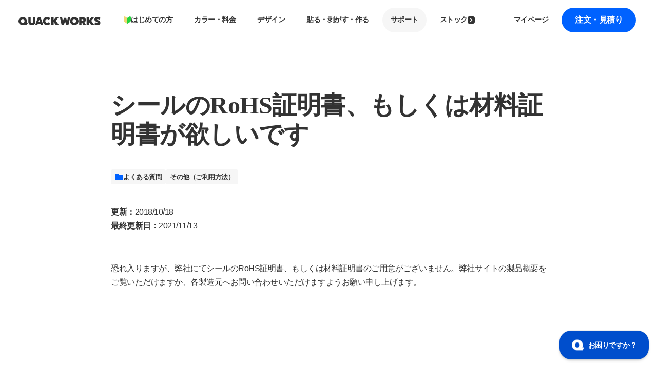

--- FILE ---
content_type: text/html; charset=UTF-8
request_url: https://www.quackworks.jp/7120/
body_size: 17694
content:
<!DOCTYPE html>
<html lang="ja" prefix="og: https://ogp.me/ns#">

<head><script>(function(w,i,g){w[g]=w[g]||[];if(typeof w[g].push=='function')w[g].push(i)})
(window,'GTM-T3DM8M','google_tags_first_party');</script><script>(function(w,d,s,l){w[l]=w[l]||[];(function(){w[l].push(arguments);})('set', 'developer_id.dY2E1Nz', true);
		var f=d.getElementsByTagName(s)[0],
		j=d.createElement(s);j.async=true;j.src='/rcip/';
		f.parentNode.insertBefore(j,f);
		})(window,document,'script','dataLayer');</script>
    <script>
        // パーマリンクが /post_id/ でもGA4にカテゴリーを取得できるようにする
        window.pageCategory = (function() {
            return "よくある質問";        })();
    </script>
        <!-- Google Tag Manager -->
    <script>(function(w,d,s,l,i){w[l]=w[l]||[];w[l].push({'gtm.start':
    new Date().getTime(),event:'gtm.js'});var f=d.getElementsByTagName(s)[0],
    j=d.createElement(s),dl=l!='dataLayer'?'&l='+l:'';j.async=true;j.src=
    'https://www.googletagmanager.com/gtm.js?id='+i+dl;f.parentNode.insertBefore(j,f);
    })(window,document,'script','dataLayer','GTM-T3DM8M');</script>
    <!-- End Google Tag Manager -->    
    <meta charset="utf-8">
    <meta http-equiv="X-UA-Compatible" content="IE=edge">
    <meta name="viewport" content="width=device-width" />
    <meta name="format-detection" content="telephone=no" />
    
        <link rel="shortcut icon" href="https://www.quackworks.jp/wp-content/themes/wp_quackworks_v3/dist/images/favicon.ico" type="image/x-icon" />
    <link rel="apple-touch-icon" href="https://www.quackworks.jp/wp-content/themes/wp_quackworks_v3/dist/images/apple-touch-icon.png" />
    
<!-- Google Tag Manager for WordPress by gtm4wp.com -->
<script data-cfasync="false" data-pagespeed-no-defer>
	var gtm4wp_datalayer_name = "dataLayer";
	var dataLayer = dataLayer || [];
	const gtm4wp_use_sku_instead = 0;
	const gtm4wp_currency = 'JPY';
	const gtm4wp_product_per_impression = 10;
	const gtm4wp_clear_ecommerce = false;
	const gtm4wp_datalayer_max_timeout = 2000;
</script>
<!-- End Google Tag Manager for WordPress by gtm4wp.com -->    <script>
        var get_header_messages_ajax_url = 'https://www.quackworks.jp/wp-admin/admin-ajax.php';
    </script>

<!-- Search Engine Optimization by Rank Math PRO - https://rankmath.com/ -->
<title>シールのRoHS証明書、もしくは材料証明書が欲しいです | 国内最大級のカッティングシート製作専門店 QUACK WORKS</title>
<meta name="description" content="恐れ入りますが、弊社にてシールのRoHS証明書、もしくは材料証明書のご用意がございません。弊社サイトの製品概要をご覧いただけますか、各製造元へお問い合わせいただけますようお願い申し上げます。"/>
<meta name="robots" content="follow, index, max-snippet:-1, max-video-preview:-1, max-image-preview:large"/>
<link rel="canonical" href="https://www.quackworks.jp/7120/" />
<meta property="og:locale" content="ja_JP" />
<meta property="og:type" content="article" />
<meta property="og:title" content="シールのRoHS証明書、もしくは材料証明書が欲しいです | 国内最大級のカッティングシート製作専門店 QUACK WORKS" />
<meta property="og:description" content="恐れ入りますが、弊社にてシールのRoHS証明書、もしくは材料証明書のご用意がございません。弊社サイトの製品概要をご覧いただけますか、各製造元へお問い合わせいただけますようお願い申し上げます。" />
<meta property="og:url" content="https://www.quackworks.jp/7120/" />
<meta property="og:site_name" content="QUACK WORKS" />
<meta property="article:publisher" content="https://www.facebook.com/quackworks/" />
<meta property="article:tag" content="その他（ご利用方法）" />
<meta property="article:section" content="よくある質問" />
<meta property="og:updated_time" content="2021-11-13T14:58:23+09:00" />
<meta property="og:image" content="https://www.quackworks.jp/wp-content/uploads/2025/02/ogp.png" />
<meta property="og:image:secure_url" content="https://www.quackworks.jp/wp-content/uploads/2025/02/ogp.png" />
<meta property="og:image:width" content="1200" />
<meta property="og:image:height" content="630" />
<meta property="og:image:alt" content="QUACK WORKSカッティングシート製作" />
<meta property="og:image:type" content="image/png" />
<meta property="article:published_time" content="2018-10-18T14:44:45+09:00" />
<meta property="article:modified_time" content="2021-11-13T14:58:23+09:00" />
<meta name="twitter:card" content="summary_large_image" />
<meta name="twitter:title" content="シールのRoHS証明書、もしくは材料証明書が欲しいです | 国内最大級のカッティングシート製作専門店 QUACK WORKS" />
<meta name="twitter:description" content="恐れ入りますが、弊社にてシールのRoHS証明書、もしくは材料証明書のご用意がございません。弊社サイトの製品概要をご覧いただけますか、各製造元へお問い合わせいただけますようお願い申し上げます。" />
<meta name="twitter:site" content="@QUACKWORKS" />
<meta name="twitter:creator" content="@QUACKWORKS" />
<meta name="twitter:image" content="https://www.quackworks.jp/wp-content/uploads/2025/02/ogp.png" />
<meta name="twitter:label1" content="によって書かれた" />
<meta name="twitter:data1" content="森 宏文" />
<meta name="twitter:label2" content="読む時間" />
<meta name="twitter:data2" content="一分未満" />
<script type="application/ld+json" class="rank-math-schema-pro">{"@context":"https://schema.org","@graph":[{"@type":"Organization","@id":"https://www.quackworks.jp/#organization","name":"\u682a\u5f0f\u4f1a\u793e\u30d5\u30eb\u30c3\u30c8","sameAs":["https://www.facebook.com/quackworks/","https://twitter.com/QUACKWORKS","https://www.instagram.com/_quackworks/","https://bsky.app/profile/quackworks.jp","https://www.youtube.com/@quackworks"],"logo":{"@type":"ImageObject","@id":"https://www.quackworks.jp/#logo","url":"https://www.quackworks.jp/wp-content/uploads/2025/02/ogp.png","contentUrl":"https://www.quackworks.jp/wp-content/uploads/2025/02/ogp.png","caption":"QUACK WORKS","inLanguage":"ja","width":"1200","height":"630"}},{"@type":"WebSite","@id":"https://www.quackworks.jp/#website","url":"https://www.quackworks.jp","name":"QUACK WORKS","alternateName":"\u30af\u30ef\u30c3\u30af\u30ef\u30fc\u30af\u30b9","publisher":{"@id":"https://www.quackworks.jp/#organization"},"inLanguage":"ja"},{"@type":"ImageObject","@id":"https://www.quackworks.jp/wp-content/uploads/2025/02/ogp.png","url":"https://www.quackworks.jp/wp-content/uploads/2025/02/ogp.png","width":"1200","height":"630","caption":"QUACK WORKS\u30ab\u30c3\u30c6\u30a3\u30f3\u30b0\u30b7\u30fc\u30c8\u88fd\u4f5c","inLanguage":"ja"},{"@type":"BreadcrumbList","@id":"https://www.quackworks.jp/7120/#breadcrumb","itemListElement":[{"@type":"ListItem","position":"1","item":{"@id":"https://www.quackworks.jp","name":"\u30ab\u30c3\u30c6\u30a3\u30f3\u30b0\u30b7\u30fc\u30c8\u88fd\u4f5c"}},{"@type":"ListItem","position":"2","item":{"@id":"https://www.quackworks.jp/faq/","name":"\u3088\u304f\u3042\u308b\u8cea\u554f"}},{"@type":"ListItem","position":"3","item":{"@id":"https://www.quackworks.jp/7120/","name":"\u30b7\u30fc\u30eb\u306eRoHS\u8a3c\u660e\u66f8\u3001\u3082\u3057\u304f\u306f\u6750\u6599\u8a3c\u660e\u66f8\u304c\u6b32\u3057\u3044\u3067\u3059"}}]},{"@type":"WebPage","@id":"https://www.quackworks.jp/7120/#webpage","url":"https://www.quackworks.jp/7120/","name":"\u30b7\u30fc\u30eb\u306eRoHS\u8a3c\u660e\u66f8\u3001\u3082\u3057\u304f\u306f\u6750\u6599\u8a3c\u660e\u66f8\u304c\u6b32\u3057\u3044\u3067\u3059 | \u56fd\u5185\u6700\u5927\u7d1a\u306e\u30ab\u30c3\u30c6\u30a3\u30f3\u30b0\u30b7\u30fc\u30c8\u88fd\u4f5c\u5c02\u9580\u5e97 QUACK WORKS","datePublished":"2018-10-18T14:44:45+09:00","dateModified":"2021-11-13T14:58:23+09:00","isPartOf":{"@id":"https://www.quackworks.jp/#website"},"primaryImageOfPage":{"@id":"https://www.quackworks.jp/wp-content/uploads/2025/02/ogp.png"},"inLanguage":"ja","breadcrumb":{"@id":"https://www.quackworks.jp/7120/#breadcrumb"}},{"@type":"Person","@id":"https://www.quackworks.jp/7120/#author","name":"\u68ee \u5b8f\u6587","image":{"@type":"ImageObject","@id":"https://secure.gravatar.com/avatar/acc69f8ba2b0638b2bc9d9fff41cd94876c6e543fad3b4a5e319ba91c34c0608?s=96&amp;d=mm&amp;r=g","url":"https://secure.gravatar.com/avatar/acc69f8ba2b0638b2bc9d9fff41cd94876c6e543fad3b4a5e319ba91c34c0608?s=96&amp;d=mm&amp;r=g","caption":"\u68ee \u5b8f\u6587","inLanguage":"ja"},"sameAs":["https://www.quackworks.jp/","https://www.quackworks.jp/"],"worksFor":{"@id":"https://www.quackworks.jp/#organization"}},{"@type":"Article","headline":"\u30b7\u30fc\u30eb\u306eRoHS\u8a3c\u660e\u66f8\u3001\u3082\u3057\u304f\u306f\u6750\u6599\u8a3c\u660e\u66f8\u304c\u6b32\u3057\u3044\u3067\u3059 | \u56fd\u5185\u6700\u5927\u7d1a\u306e\u30ab\u30c3\u30c6\u30a3\u30f3\u30b0\u30b7\u30fc\u30c8\u88fd\u4f5c\u5c02\u9580\u5e97 QUACK WORKS","datePublished":"2018-10-18T14:44:45+09:00","dateModified":"2021-11-13T14:58:23+09:00","articleSection":"\u3088\u304f\u3042\u308b\u8cea\u554f","author":{"@id":"https://www.quackworks.jp/7120/#author","name":"\u68ee \u5b8f\u6587"},"publisher":{"@id":"https://www.quackworks.jp/#organization"},"description":"\u6050\u308c\u5165\u308a\u307e\u3059\u304c\u3001\u5f0a\u793e\u306b\u3066\u30b7\u30fc\u30eb\u306eRoHS\u8a3c\u660e\u66f8\u3001\u3082\u3057\u304f\u306f\u6750\u6599\u8a3c\u660e\u66f8\u306e\u3054\u7528\u610f\u304c\u3054\u3056\u3044\u307e\u305b\u3093\u3002\u5f0a\u793e\u30b5\u30a4\u30c8\u306e\u88fd\u54c1\u6982\u8981\u3092\u3054\u89a7\u3044\u305f\u3060\u3051\u307e\u3059\u304b\u3001\u5404\u88fd\u9020\u5143\u3078\u304a\u554f\u3044\u5408\u308f\u305b\u3044\u305f\u3060\u3051\u307e\u3059\u3088\u3046\u304a\u9858\u3044\u7533\u3057\u4e0a\u3052\u307e\u3059\u3002","name":"\u30b7\u30fc\u30eb\u306eRoHS\u8a3c\u660e\u66f8\u3001\u3082\u3057\u304f\u306f\u6750\u6599\u8a3c\u660e\u66f8\u304c\u6b32\u3057\u3044\u3067\u3059 | \u56fd\u5185\u6700\u5927\u7d1a\u306e\u30ab\u30c3\u30c6\u30a3\u30f3\u30b0\u30b7\u30fc\u30c8\u88fd\u4f5c\u5c02\u9580\u5e97 QUACK WORKS","@id":"https://www.quackworks.jp/7120/#richSnippet","isPartOf":{"@id":"https://www.quackworks.jp/7120/#webpage"},"image":{"@id":"https://www.quackworks.jp/wp-content/uploads/2025/02/ogp.png"},"inLanguage":"ja","mainEntityOfPage":{"@id":"https://www.quackworks.jp/7120/#webpage"}}]}</script>
<!-- /Rank Math WordPress SEO プラグイン -->

<link rel='dns-prefetch' href='//js.stripe.com' />
<link rel='dns-prefetch' href='//checkout.stripe.com' />
<link rel="alternate" type="application/rss+xml" title="国内最大級のカッティングシート製作専門店 QUACK WORKS &raquo; シールのRoHS証明書、もしくは材料証明書が欲しいです のコメントのフィード" href="https://www.quackworks.jp/7120/feed/" />
<link rel="alternate" title="oEmbed (JSON)" type="application/json+oembed" href="https://www.quackworks.jp/wp-json/oembed/1.0/embed?url=https%3A%2F%2Fwww.quackworks.jp%2F7120%2F" />
<link rel="alternate" title="oEmbed (XML)" type="text/xml+oembed" href="https://www.quackworks.jp/wp-json/oembed/1.0/embed?url=https%3A%2F%2Fwww.quackworks.jp%2F7120%2F&#038;format=xml" />
<style id='wp-img-auto-sizes-contain-inline-css' type='text/css'>
img:is([sizes=auto i],[sizes^="auto," i]){contain-intrinsic-size:3000px 1500px}
/*# sourceURL=wp-img-auto-sizes-contain-inline-css */
</style>
<style id='wp-emoji-styles-inline-css' type='text/css'>

	img.wp-smiley, img.emoji {
		display: inline !important;
		border: none !important;
		box-shadow: none !important;
		height: 1em !important;
		width: 1em !important;
		margin: 0 0.07em !important;
		vertical-align: -0.1em !important;
		background: none !important;
		padding: 0 !important;
	}
/*# sourceURL=wp-emoji-styles-inline-css */
</style>
<link rel='stylesheet' id='wp-block-library-css' href='https://www.quackworks.jp/wp-includes/css/dist/block-library/style.min.css?ver=db697d384048139e6578cc59a153362a' type='text/css' media='all' />
<link rel='stylesheet' id='wc-blocks-style-css' href='https://www.quackworks.jp/wp-content/plugins/woocommerce/assets/client/blocks/wc-blocks.css?ver=wc-10.4.3' type='text/css' media='all' />
<style id='global-styles-inline-css' type='text/css'>
:root{--wp--preset--aspect-ratio--square: 1;--wp--preset--aspect-ratio--4-3: 4/3;--wp--preset--aspect-ratio--3-4: 3/4;--wp--preset--aspect-ratio--3-2: 3/2;--wp--preset--aspect-ratio--2-3: 2/3;--wp--preset--aspect-ratio--16-9: 16/9;--wp--preset--aspect-ratio--9-16: 9/16;--wp--preset--color--black: #000000;--wp--preset--color--cyan-bluish-gray: #abb8c3;--wp--preset--color--white: #ffffff;--wp--preset--color--pale-pink: #f78da7;--wp--preset--color--vivid-red: #cf2e2e;--wp--preset--color--luminous-vivid-orange: #ff6900;--wp--preset--color--luminous-vivid-amber: #fcb900;--wp--preset--color--light-green-cyan: #7bdcb5;--wp--preset--color--vivid-green-cyan: #00d084;--wp--preset--color--pale-cyan-blue: #8ed1fc;--wp--preset--color--vivid-cyan-blue: #0693e3;--wp--preset--color--vivid-purple: #9b51e0;--wp--preset--gradient--vivid-cyan-blue-to-vivid-purple: linear-gradient(135deg,rgb(6,147,227) 0%,rgb(155,81,224) 100%);--wp--preset--gradient--light-green-cyan-to-vivid-green-cyan: linear-gradient(135deg,rgb(122,220,180) 0%,rgb(0,208,130) 100%);--wp--preset--gradient--luminous-vivid-amber-to-luminous-vivid-orange: linear-gradient(135deg,rgb(252,185,0) 0%,rgb(255,105,0) 100%);--wp--preset--gradient--luminous-vivid-orange-to-vivid-red: linear-gradient(135deg,rgb(255,105,0) 0%,rgb(207,46,46) 100%);--wp--preset--gradient--very-light-gray-to-cyan-bluish-gray: linear-gradient(135deg,rgb(238,238,238) 0%,rgb(169,184,195) 100%);--wp--preset--gradient--cool-to-warm-spectrum: linear-gradient(135deg,rgb(74,234,220) 0%,rgb(151,120,209) 20%,rgb(207,42,186) 40%,rgb(238,44,130) 60%,rgb(251,105,98) 80%,rgb(254,248,76) 100%);--wp--preset--gradient--blush-light-purple: linear-gradient(135deg,rgb(255,206,236) 0%,rgb(152,150,240) 100%);--wp--preset--gradient--blush-bordeaux: linear-gradient(135deg,rgb(254,205,165) 0%,rgb(254,45,45) 50%,rgb(107,0,62) 100%);--wp--preset--gradient--luminous-dusk: linear-gradient(135deg,rgb(255,203,112) 0%,rgb(199,81,192) 50%,rgb(65,88,208) 100%);--wp--preset--gradient--pale-ocean: linear-gradient(135deg,rgb(255,245,203) 0%,rgb(182,227,212) 50%,rgb(51,167,181) 100%);--wp--preset--gradient--electric-grass: linear-gradient(135deg,rgb(202,248,128) 0%,rgb(113,206,126) 100%);--wp--preset--gradient--midnight: linear-gradient(135deg,rgb(2,3,129) 0%,rgb(40,116,252) 100%);--wp--preset--font-size--small: 13px;--wp--preset--font-size--medium: 20px;--wp--preset--font-size--large: 36px;--wp--preset--font-size--x-large: 42px;--wp--preset--spacing--20: 0.44rem;--wp--preset--spacing--30: 0.67rem;--wp--preset--spacing--40: 1rem;--wp--preset--spacing--50: 1.5rem;--wp--preset--spacing--60: 2.25rem;--wp--preset--spacing--70: 3.38rem;--wp--preset--spacing--80: 5.06rem;--wp--preset--shadow--natural: 6px 6px 9px rgba(0, 0, 0, 0.2);--wp--preset--shadow--deep: 12px 12px 50px rgba(0, 0, 0, 0.4);--wp--preset--shadow--sharp: 6px 6px 0px rgba(0, 0, 0, 0.2);--wp--preset--shadow--outlined: 6px 6px 0px -3px rgb(255, 255, 255), 6px 6px rgb(0, 0, 0);--wp--preset--shadow--crisp: 6px 6px 0px rgb(0, 0, 0);}:where(.is-layout-flex){gap: 0.5em;}:where(.is-layout-grid){gap: 0.5em;}body .is-layout-flex{display: flex;}.is-layout-flex{flex-wrap: wrap;align-items: center;}.is-layout-flex > :is(*, div){margin: 0;}body .is-layout-grid{display: grid;}.is-layout-grid > :is(*, div){margin: 0;}:where(.wp-block-columns.is-layout-flex){gap: 2em;}:where(.wp-block-columns.is-layout-grid){gap: 2em;}:where(.wp-block-post-template.is-layout-flex){gap: 1.25em;}:where(.wp-block-post-template.is-layout-grid){gap: 1.25em;}.has-black-color{color: var(--wp--preset--color--black) !important;}.has-cyan-bluish-gray-color{color: var(--wp--preset--color--cyan-bluish-gray) !important;}.has-white-color{color: var(--wp--preset--color--white) !important;}.has-pale-pink-color{color: var(--wp--preset--color--pale-pink) !important;}.has-vivid-red-color{color: var(--wp--preset--color--vivid-red) !important;}.has-luminous-vivid-orange-color{color: var(--wp--preset--color--luminous-vivid-orange) !important;}.has-luminous-vivid-amber-color{color: var(--wp--preset--color--luminous-vivid-amber) !important;}.has-light-green-cyan-color{color: var(--wp--preset--color--light-green-cyan) !important;}.has-vivid-green-cyan-color{color: var(--wp--preset--color--vivid-green-cyan) !important;}.has-pale-cyan-blue-color{color: var(--wp--preset--color--pale-cyan-blue) !important;}.has-vivid-cyan-blue-color{color: var(--wp--preset--color--vivid-cyan-blue) !important;}.has-vivid-purple-color{color: var(--wp--preset--color--vivid-purple) !important;}.has-black-background-color{background-color: var(--wp--preset--color--black) !important;}.has-cyan-bluish-gray-background-color{background-color: var(--wp--preset--color--cyan-bluish-gray) !important;}.has-white-background-color{background-color: var(--wp--preset--color--white) !important;}.has-pale-pink-background-color{background-color: var(--wp--preset--color--pale-pink) !important;}.has-vivid-red-background-color{background-color: var(--wp--preset--color--vivid-red) !important;}.has-luminous-vivid-orange-background-color{background-color: var(--wp--preset--color--luminous-vivid-orange) !important;}.has-luminous-vivid-amber-background-color{background-color: var(--wp--preset--color--luminous-vivid-amber) !important;}.has-light-green-cyan-background-color{background-color: var(--wp--preset--color--light-green-cyan) !important;}.has-vivid-green-cyan-background-color{background-color: var(--wp--preset--color--vivid-green-cyan) !important;}.has-pale-cyan-blue-background-color{background-color: var(--wp--preset--color--pale-cyan-blue) !important;}.has-vivid-cyan-blue-background-color{background-color: var(--wp--preset--color--vivid-cyan-blue) !important;}.has-vivid-purple-background-color{background-color: var(--wp--preset--color--vivid-purple) !important;}.has-black-border-color{border-color: var(--wp--preset--color--black) !important;}.has-cyan-bluish-gray-border-color{border-color: var(--wp--preset--color--cyan-bluish-gray) !important;}.has-white-border-color{border-color: var(--wp--preset--color--white) !important;}.has-pale-pink-border-color{border-color: var(--wp--preset--color--pale-pink) !important;}.has-vivid-red-border-color{border-color: var(--wp--preset--color--vivid-red) !important;}.has-luminous-vivid-orange-border-color{border-color: var(--wp--preset--color--luminous-vivid-orange) !important;}.has-luminous-vivid-amber-border-color{border-color: var(--wp--preset--color--luminous-vivid-amber) !important;}.has-light-green-cyan-border-color{border-color: var(--wp--preset--color--light-green-cyan) !important;}.has-vivid-green-cyan-border-color{border-color: var(--wp--preset--color--vivid-green-cyan) !important;}.has-pale-cyan-blue-border-color{border-color: var(--wp--preset--color--pale-cyan-blue) !important;}.has-vivid-cyan-blue-border-color{border-color: var(--wp--preset--color--vivid-cyan-blue) !important;}.has-vivid-purple-border-color{border-color: var(--wp--preset--color--vivid-purple) !important;}.has-vivid-cyan-blue-to-vivid-purple-gradient-background{background: var(--wp--preset--gradient--vivid-cyan-blue-to-vivid-purple) !important;}.has-light-green-cyan-to-vivid-green-cyan-gradient-background{background: var(--wp--preset--gradient--light-green-cyan-to-vivid-green-cyan) !important;}.has-luminous-vivid-amber-to-luminous-vivid-orange-gradient-background{background: var(--wp--preset--gradient--luminous-vivid-amber-to-luminous-vivid-orange) !important;}.has-luminous-vivid-orange-to-vivid-red-gradient-background{background: var(--wp--preset--gradient--luminous-vivid-orange-to-vivid-red) !important;}.has-very-light-gray-to-cyan-bluish-gray-gradient-background{background: var(--wp--preset--gradient--very-light-gray-to-cyan-bluish-gray) !important;}.has-cool-to-warm-spectrum-gradient-background{background: var(--wp--preset--gradient--cool-to-warm-spectrum) !important;}.has-blush-light-purple-gradient-background{background: var(--wp--preset--gradient--blush-light-purple) !important;}.has-blush-bordeaux-gradient-background{background: var(--wp--preset--gradient--blush-bordeaux) !important;}.has-luminous-dusk-gradient-background{background: var(--wp--preset--gradient--luminous-dusk) !important;}.has-pale-ocean-gradient-background{background: var(--wp--preset--gradient--pale-ocean) !important;}.has-electric-grass-gradient-background{background: var(--wp--preset--gradient--electric-grass) !important;}.has-midnight-gradient-background{background: var(--wp--preset--gradient--midnight) !important;}.has-small-font-size{font-size: var(--wp--preset--font-size--small) !important;}.has-medium-font-size{font-size: var(--wp--preset--font-size--medium) !important;}.has-large-font-size{font-size: var(--wp--preset--font-size--large) !important;}.has-x-large-font-size{font-size: var(--wp--preset--font-size--x-large) !important;}
/*# sourceURL=global-styles-inline-css */
</style>

<style id='classic-theme-styles-inline-css' type='text/css'>
/*! This file is auto-generated */
.wp-block-button__link{color:#fff;background-color:#32373c;border-radius:9999px;box-shadow:none;text-decoration:none;padding:calc(.667em + 2px) calc(1.333em + 2px);font-size:1.125em}.wp-block-file__button{background:#32373c;color:#fff;text-decoration:none}
/*# sourceURL=/wp-includes/css/classic-themes.min.css */
</style>
<link rel='stylesheet' id='stripe-checkout-button-css' href='https://checkout.stripe.com/v3/checkout/button.css' type='text/css' media='all' />
<link rel='stylesheet' id='simpay-public-css' href='https://www.quackworks.jp/wp-content/plugins/stripe/includes/core/assets/css/simpay-public.min.css?ver=4.16.1' type='text/css' media='all' />
<style id='woocommerce-inline-inline-css' type='text/css'>
.woocommerce form .form-row .required { visibility: visible; }
/*# sourceURL=woocommerce-inline-inline-css */
</style>
<link rel='stylesheet' id='woo-variation-swatches-css' href='https://www.quackworks.jp/wp-content/plugins/woo-variation-swatches/assets/css/frontend.min.css?ver=1765906369' type='text/css' media='all' />
<style id='woo-variation-swatches-inline-css' type='text/css'>
:root {
--wvs-tick:url("data:image/svg+xml;utf8,%3Csvg filter='drop-shadow(0px 0px 2px rgb(0 0 0 / .8))' xmlns='http://www.w3.org/2000/svg'  viewBox='0 0 30 30'%3E%3Cpath fill='none' stroke='%23ffffff' stroke-linecap='round' stroke-linejoin='round' stroke-width='4' d='M4 16L11 23 27 7'/%3E%3C/svg%3E");

--wvs-cross:url("data:image/svg+xml;utf8,%3Csvg filter='drop-shadow(0px 0px 5px rgb(255 255 255 / .6))' xmlns='http://www.w3.org/2000/svg' width='72px' height='72px' viewBox='0 0 24 24'%3E%3Cpath fill='none' stroke='%23ff0000' stroke-linecap='round' stroke-width='0.6' d='M5 5L19 19M19 5L5 19'/%3E%3C/svg%3E");
--wvs-single-product-item-width:30px;
--wvs-single-product-item-height:30px;
--wvs-single-product-item-font-size:16px}
/*# sourceURL=woo-variation-swatches-inline-css */
</style>
<link rel='stylesheet' id='slick-carousel-theme-css' href='https://www.quackworks.jp/wp-content/themes/wp_quackworks_v3/dist/css/vendor/slick-theme.css?ver=db697d384048139e6578cc59a153362a' type='text/css' media='all' />
<link rel='stylesheet' id='slick-carousel-css' href='https://www.quackworks.jp/wp-content/themes/wp_quackworks_v3/dist/css/vendor/slick.css?ver=db697d384048139e6578cc59a153362a' type='text/css' media='all' />
<link rel='stylesheet' id='simplebar-css' href='https://www.quackworks.jp/wp-content/themes/wp_quackworks_v3/dist/css/vendor/simplebar.css?ver=db697d384048139e6578cc59a153362a' type='text/css' media='all' />
<link rel='stylesheet' id='default-styles-css' href='https://www.quackworks.jp/wp-content/themes/wp_quackworks_v3/dist/css/common.css?ver=db697d384048139e6578cc59a153362a' type='text/css' media='all' />
<link rel='stylesheet' id='utility-styles-css' href='https://www.quackworks.jp/wp-content/themes/wp_quackworks_v3/dist/css/utility.css?ver=db697d384048139e6578cc59a153362a' type='text/css' media='all' />
<link rel='stylesheet' id='jquery-ui-style-css' href='https://www.quackworks.jp/wp-content/themes/wp_quackworks_v3/dist/css/vendor/jquery-ui.min.css?ver=db697d384048139e6578cc59a153362a' type='text/css' media='all' />
<link rel='stylesheet' id='page-styles-css' href='https://www.quackworks.jp/wp-content/themes/wp_quackworks_v3/dist/css/page.css?ver=db697d384048139e6578cc59a153362a' type='text/css' media='all' />
<script type="text/javascript" src="https://www.quackworks.jp/wp-includes/js/jquery/jquery.min.js?ver=3.7.1" id="jquery-core-js"></script>
<script type="text/javascript" src="https://www.quackworks.jp/wp-includes/js/jquery/jquery-migrate.min.js?ver=3.4.1" id="jquery-migrate-js"></script>
<script type="text/javascript" src="https://www.quackworks.jp/wp-content/plugins/woocommerce/assets/js/jquery-blockui/jquery.blockUI.min.js?ver=2.7.0-wc.10.4.3" id="wc-jquery-blockui-js" data-wp-strategy="defer"></script>
<script type="text/javascript" id="wc-add-to-cart-js-extra">
/* <![CDATA[ */
var wc_add_to_cart_params = {"ajax_url":"/wp-admin/admin-ajax.php","wc_ajax_url":"/?wc-ajax=%%endpoint%%","i18n_view_cart":"\u304a\u8cb7\u3044\u7269\u30ab\u30b4\u3092\u8868\u793a","cart_url":"https://www.quackworks.jp/stock/cart/","is_cart":"","cart_redirect_after_add":"yes"};
//# sourceURL=wc-add-to-cart-js-extra
/* ]]> */
</script>
<script type="text/javascript" src="https://www.quackworks.jp/wp-content/plugins/woocommerce/assets/js/frontend/add-to-cart.min.js?ver=10.4.3" id="wc-add-to-cart-js" defer="defer" data-wp-strategy="defer"></script>
<script type="text/javascript" src="https://www.quackworks.jp/wp-content/plugins/woocommerce/assets/js/js-cookie/js.cookie.min.js?ver=2.1.4-wc.10.4.3" id="wc-js-cookie-js" defer="defer" data-wp-strategy="defer"></script>
<script type="text/javascript" id="woocommerce-js-extra">
/* <![CDATA[ */
var woocommerce_params = {"ajax_url":"/wp-admin/admin-ajax.php","wc_ajax_url":"/?wc-ajax=%%endpoint%%","i18n_password_show":"\u30d1\u30b9\u30ef\u30fc\u30c9\u3092\u8868\u793a","i18n_password_hide":"\u30d1\u30b9\u30ef\u30fc\u30c9\u3092\u96a0\u3059"};
//# sourceURL=woocommerce-js-extra
/* ]]> */
</script>
<script type="text/javascript" src="https://www.quackworks.jp/wp-content/plugins/woocommerce/assets/js/frontend/woocommerce.min.js?ver=10.4.3" id="woocommerce-js" defer="defer" data-wp-strategy="defer"></script>
<link rel="https://api.w.org/" href="https://www.quackworks.jp/wp-json/" /><link rel="alternate" title="JSON" type="application/json" href="https://www.quackworks.jp/wp-json/wp/v2/posts/7120" /><link rel="EditURI" type="application/rsd+xml" title="RSD" href="https://www.quackworks.jp/xmlrpc.php?rsd" />

<link rel='shortlink' href='https://www.quackworks.jp/?p=7120' />
<!-- Google Tag Manager for WordPress by gtm4wp.com -->
<!-- GTM Container placement set to off -->
<script data-cfasync="false" data-pagespeed-no-defer type="text/javascript">
	var dataLayer_content = {"pagePostType":"post","pagePostType2":"single-post","pageCategory":["faq"],"pageAttributes":[2204],"pagePostAuthor":"森 宏文"};
	dataLayer.push( dataLayer_content );
</script>
<script data-cfasync="false" data-pagespeed-no-defer type="text/javascript">
	console.warn && console.warn("[GTM4WP] Google Tag Manager container code placement set to OFF !!!");
	console.warn && console.warn("[GTM4WP] Data layer codes are active but GTM container must be loaded using custom coding !!!");
</script>
<!-- End Google Tag Manager for WordPress by gtm4wp.com --><!-- Google site verification - Google for WooCommerce -->
<meta name="google-site-verification" content="MWba_zKe0cb-co9-fLnko_7fkHkzUrkmlWryXDKeHHQ" />
	<noscript><style>.woocommerce-product-gallery{ opacity: 1 !important; }</style></noscript>
	    <script>
        // テンプレートURLの定義（画像パス用）
        var templateUrl = 'https://www.quackworks.jp/wp-content/themes/wp_quackworks_v3';
        // Ajax用のホストURL定義
        var __ajax_host__ = 'https://www.quackworks.jp';
    </script>
</head>


<body class="">
        <!-- Google Tag Manager (noscript) -->
    <noscript><iframe src="https://www.googletagmanager.com/ns.html?id=GTM-T3DM8M"
    height="0" width="0" style="display:none;visibility:hidden"></iframe></noscript>
    <!-- End Google Tag Manager (noscript) -->
    <!-- 動作確認用 -->
    
    <header class="header">
        <div class="header__inner">
                            <h1 class="header__logo">
                    <a href="https://www.quackworks.jp" class="header__logo-link">
                        <img src="https://www.quackworks.jp/wp-content/themes/wp_quackworks_v3/dist/images/logo-black.svg"
                            alt="国内最大級のカッティングシート製作専門店 QUACK WORKS" class="header__logo-image" width="160" height="auto">
                    </a>
                </h1>
                
                <a href="https://order.quackworks.jp/order/attention.html" class="header__cart">
                    <img src="https://www.quackworks.jp/wp-content/themes/wp_quackworks_v3/dist/images/icon-cart--blue.svg" alt="カート"
                        class="header__cart-icon">
                </a>

                <button class="header__toggle" aria-expanded="false" aria-controls="header" aria-label="メニューを開く">
                    <span class="header__toggle-line"></span>
                    <span class="header__toggle-line"></span>
                    <span class="header__toggle-line"></span>
                </button>



                                <!-- SP・タブレット用のナビゲーション -->
                <nav class="header-nav header-nav--sp">
                    <div class="header-nav__sp-head-container">
                        <div class="header-nav__sp-head">
                            <a href="/" class=""><img
                                    src="https://www.quackworks.jp/wp-content/themes/wp_quackworks_v3/dist/images/logo-blue.svg"
                                    alt="quackworks"></a>
                            <button href="" class="button-circle"><img
                                    src="https://www.quackworks.jp/wp-content/themes/wp_quackworks_v3/dist/images/icon-close.svg"
                                    alt="とじる"></button>
                        </div>
                        <ul class="header-nav__sp-head">
                            <li class=" header-nav__sp-head-button ">
                                <a href="https://order.quackworks.jp/login" class="button-border">マイページ</a>
                            </li>
                            <li class=" header-nav__sp-head-button ">
                                <a href="https://order.quackworks.jp/order/attention.html"
                                    class="button button--blue">注文・見積り</a>
                            </li>
                        </ul>
                    </div>
                    <ul class="header-nav__content" id="header-nav">
                        <li class="header-nav__item">
                            <div
                                class="header-nav__link ">
                                <a href="/guide/" class="header-nav__link-text">
                                    <img src="https://www.quackworks.jp/wp-content/themes/wp_quackworks_v3/dist/images/icon-begginer.svg"
                                        alt="はじめての方" class="header-nav__link-icon" width="14" height="14">
                                    はじめての方
                                </a>
                                <img src="https://www.quackworks.jp/wp-content/themes/wp_quackworks_v3/dist/images/icon-angle--down.svg"
                                    alt="下矢印" class="header-nav__link-arrow">
                            </div>
                            <div class="header-nav__dropdown">
                                <ul class="header-nav__dropdown-menu header-nav__dropdown-menu--small">
                                    <li class="header-nav__dropdown-item">
                                        <a href="/guide/cut/"
                                            class="card-link header-nav__dropdown-card ">
                                            <span class="icon-square">
                                                <img src="https://www.quackworks.jp/wp-content/themes/wp_quackworks_v3/dist/images/icon-cuttingsheet.svg"
                                                    alt="カッティングシートとはのアイコン" width="16" height="16">
                                            </span>
                                            <span class="card-link__content">
                                                <span
                                                    class="card-link__subtitle header-nav__dropdown-card-title ">カッティングシートとは
                                                </span>
                                                <span class="card-link__text ">カッティングシートという素材について</span>
                                            </span>
                                        </a>
                                    </li>
                                    <li class="header-nav__dropdown-item">
                                        <a href="/guide/flow/"
                                            class="card-link header-nav__dropdown-card ">
                                            <span class="icon-square">
                                                <img src="https://www.quackworks.jp/wp-content/themes/wp_quackworks_v3/dist/images/icon-flow.svg"
                                                    alt="納品までの流れのアイコン" width="16" height="16">
                                            </span>
                                            <span class="card-link__content">
                                                <span class="card-link__subtitle header-nav__dropdown-card-title ">納品までの流れ
                                                </span>
                                                <span class="card-link__text ">はじめての方はまずはこのページ</span>
                                            </span>
                                        </a>
                                    </li>
                                    <li class="header-nav__dropdown-item">
                                        <a href="/guide/differences/"
                                            class="card-link header-nav__dropdown-card ">
                                            <span class="icon-square">
                                                <img src="https://www.quackworks.jp/wp-content/themes/wp_quackworks_v3/dist/images/icon-different.svg"
                                                    alt="印刷ステッカーとの違いのアイコン" width="18" height="16">
                                            </span>
                                            <span class="card-link__content">
                                                <span
                                                    class="card-link__subtitle header-nav__dropdown-card-title ">印刷ステッカーとの違い
                                                </span>
                                                <span class="card-link__text ">カッティングシートと印刷ステッカーの比較</span>
                                            </span>
                                        </a>
                                    </li>

                                    <li class="header-nav__dropdown-item">
                                        <a href="/guide/service/"
                                            class="card-link header-nav__dropdown-card ">
                                            <span class="icon-square">
                                                <img src="https://www.quackworks.jp/wp-content/themes/wp_quackworks_v3/dist/images/icon-strength.svg"
                                                    alt="できること・できないことのアイコン" width="18" height="16">
                                            </span>
                                            <span class="card-link__content">
                                                <span
                                                    class="card-link__subtitle header-nav__dropdown-card-title ">できること・できないこと
                                                </span>
                                                <span class="card-link__text ">クワックワークスの強み</span>
                                            </span>
                                        </a>
                                    </li>
                                </ul>
                                <ul
                                    class="header-nav__dropdown-menu header-nav__dropdown-menu--small header-nav__dropdown-menu--border-top">
                                    <li class="header-nav__dropdown-item">
                                        <a href="/guide/case/"
                                            class="card-link header-nav__dropdown-card ">
                                            <span class="icon-square icon-square--yellow">
                                                <img src="https://www.quackworks.jp/wp-content/themes/wp_quackworks_v3/dist/images/icon-bag.svg"
                                                    alt="導入企業のアイコン" width="16" height="16">
                                            </span>
                                            <span class="card-link__content">
                                                <span class="card-link__subtitle header-nav__dropdown-card-title ">導入企業
                                                </span>
                                                <span class="card-link__text ">ご注文いただいたお客様のご紹介</span>
                                            </span>
                                        </a>
                                    </li>
                                    <li class="header-nav__dropdown-item">
                                        <a href="/product/"
                                            class="card-link header-nav__dropdown-card ">
                                            <span class="icon-square icon-square--yellow">
                                                <img src="https://www.quackworks.jp/wp-content/themes/wp_quackworks_v3/dist/images/icon-camera.svg"
                                                    alt="製作実績のアイコン" width="18" height="16">
                                            </span>
                                            <span class="card-link__content">
                                                <span class="card-link__subtitle header-nav__dropdown-card-title ">製作実績
                                                </span>
                                                <span class="card-link__text ">お客様から送っていただいた実際の写真</span>
                                            </span>
                                        </a>
                                    </li>
                                </ul>
                            </div>
                        </li>

                        <li class="header-nav__item">
                            <div
                                class="header-nav__link ">
                                <a href="/sheet/" class="header-nav__link-text">
                                    カラー・料金
                                </a>
                                <img src="https://www.quackworks.jp/wp-content/themes/wp_quackworks_v3/dist/images/icon-angle--down.svg"
                                    alt="下矢印" class="header-nav__link-arrow">
                            </div>
                            <div class="header-nav__dropdown">
                                <ul class="header-nav__dropdown-menu">
                                    <li class="header-nav__dropdown-item">
                                        <a href="https://order.quackworks.jp/estimate"
                                            class="card-link header-nav__dropdown-card ">
                                            <span class="icon-square icon-square--yellow">
                                                <img src="https://www.quackworks.jp/wp-content/themes/wp_quackworks_v3/dist/images/icon-estimate.svg"
                                                    alt="見積りシミュレーター" width="16" height="16">
                                            </span>
                                            <span class="card-link__content">
                                                <span
                                                    class="card-link__subtitle header-nav__dropdown-card-title ">見積りシミュレーター</span>
                                                <span class="card-link__text ">データが無くても即座に自動計算</span>
                                            </span>
                                        </a>
                                    </li>
                                    <li class="header-nav__dropdown-item">
                                        <a href="/sheet/color-sample/"
                                            class="card-link header-nav__dropdown-card ">
                                            <span class="icon-square icon-square--yellow">
                                                <img src="https://www.quackworks.jp/wp-content/themes/wp_quackworks_v3/dist/images/icon-sample.svg"
                                                    alt="無料カラーサンプル" width="16" height="16">
                                            </span>
                                            <span class="card-link__content">
                                                <span
                                                    class="card-link__subtitle header-nav__dropdown-card-title">無料カラーサンプル</span>
                                                <span class="card-link__text">気になるシートカラーを手に入れよう</span>
                                            </span>
                                        </a>
                                    </li>
                                    <li class="header-nav__dropdown-item">
                                        <a href="/sheet/price/"
                                            class="card-link header-nav__dropdown-card ">
                                            <span class="icon-square">
                                                <img src="https://www.quackworks.jp/wp-content/themes/wp_quackworks_v3/dist/images/icon-price.svg"
                                                    alt="価格・発送・オプション" width="18" height="16">
                                            </span>
                                            <span class="card-link__content">
                                                <span
                                                    class="card-link__subtitle header-nav__dropdown-card-title">価格・発送・オプション</span>
                                                <span class="card-link__text">製作に必要な価格設定と納期や発送</span>
                                            </span>
                                        </a>
                                    </li>
                                    <li class="header-nav__dropdown-item">
                                        <a href="/sheet/payment/"
                                            class="card-link header-nav__dropdown-card ">
                                            <span class="icon-square">
                                                <img src="https://www.quackworks.jp/wp-content/themes/wp_quackworks_v3/dist/images/icon-payment.svg"
                                                    alt="お支払い・起算日・証憑" width="18" height="16">
                                            </span>
                                            <span class="card-link__content">
                                                <span
                                                    class="card-link__subtitle header-nav__dropdown-card-title">お支払い・起算日・証憑</span>
                                                <span class="card-link__text">お支払い方法などの紹介</span>
                                            </span>
                                        </a>
                                    </li>
                                </ul>
                                <ul class="header-nav__dropdown-menu header-nav__dropdown-menu--border-top">
                                                                        <li class="header-nav__dropdown-item">
                                        <a href="/sheet/compare/"
                                            class="card-link header-nav__dropdown-card ">
                                            <span class="icon-square">
                                                <img src="https://www.quackworks.jp/wp-content/themes/wp_quackworks_v3/dist/images/icon-compare.svg"
                                                    alt="シートの比較" width="16" height="16">
                                            </span>
                                            <span class="card-link__content">
                                                <span
                                                    class="card-link__subtitle header-nav__dropdown-card-title">シートの比較</span>
                                                <span class="card-link__text">各シートの価格や機能の比較表</span>
                                            </span>
                                        </a>
                                    </li>
                                </ul>
                                <ul class="header-nav__dropdown-products">
                                    <li class="header-nav__dropdown-item">
                                        <a href="/sheet/oracal-651/"
                                            class="header-nav__dropdown-product ">
                                            <span class="header-nav__dropdown-product-title">651標準シートの価格・色見本</span>
                                            <span class="header-nav__dropdown-product-text">人気No1でオールラウンドに使えるシート</span>
                                        </a>
                                    </li>
                                    <li class="header-nav__dropdown-item">
                                        <a href="/sheet/oracal-621/"
                                            class="header-nav__dropdown-product ">
                                            <span class="header-nav__dropdown-product-title">621短期用シートの価格・色見本</span>
                                            <span class="header-nav__dropdown-product-text">1番安価で短期イベントに最適</span>
                                        </a>
                                    </li>
                                    <li class="header-nav__dropdown-item">
                                        <a href="/sheet/cs200-metalic/"
                                            class="header-nav__dropdown-product ">
                                            <span class="header-nav__dropdown-product-title">CS200Meメタリックシートの価格・色見本</span>
                                            <span class="header-nav__dropdown-product-text">ギラギラとメタリックに光るシート</span>
                                        </a>
                                    </li>
                                    <li class="header-nav__dropdown-item">
                                        <a href="/sheet/starmetal/"
                                            class="header-nav__dropdown-product ">
                                            <span class="header-nav__dropdown-product-title">Laラメシートの価格・色見本</span>
                                            <span class="header-nav__dropdown-product-text">キラキラと上品に光るシート</span>
                                        </a>
                                    </li>
                                    <li class="header-nav__dropdown-item">
                                        <a href="/sheet/oracal-8500/"
                                            class="header-nav__dropdown-product ">
                                            <span class="header-nav__dropdown-product-title">8500電飾用シートの価格・色見本</span>
                                            <span class="header-nav__dropdown-product-text">電飾用看板にはコレ！高耐候で風雨に負けない</span>
                                        </a>
                                    </li>
                                    <li class="header-nav__dropdown-item">
                                        <a href="/sheet/oracal-6510/"
                                            class="header-nav__dropdown-product ">
                                            <span class="header-nav__dropdown-product-title">6510蛍光シートの価格・色見本</span>
                                            <span class="header-nav__dropdown-product-text">とにかく目立つシートを求めている方はこちら</span>
                                        </a>
                                    </li>
                                    <li class="header-nav__dropdown-item">
                                        <a href="/sheet/oralite-5200/"
                                            class="header-nav__dropdown-product ">
                                            <span class="header-nav__dropdown-product-title">5200反射シートの価格・色見本</span>
                                            <span class="header-nav__dropdown-product-text">暗闇でライトを当てると反射するシート</span>
                                        </a>
                                    </li>
                                    <li class="header-nav__dropdown-item">
                                        <a href="/sheet/cs200/"
                                            class="header-nav__dropdown-product ">
                                            <span class="header-nav__dropdown-product-title">CS200シートの価格・色見本</span>
                                            <span class="header-nav__dropdown-product-text">国内メーカーの堅牢なシート</span>
                                        </a>
                                    </li>
                                </ul>
                            </div>
                        </li>

                        <li class="header-nav__item">
                            <div
                                class="header-nav__link ">
                                <a href="/design/" class="header-nav__link-text">
                                    デザイン
                                </a>
                                <img src="https://www.quackworks.jp/wp-content/themes/wp_quackworks_v3/dist/images/icon-angle--down.svg"
                                    alt="下矢印" class="header-nav__link-arrow">
                            </div>
                            <div class="header-nav__dropdown">
                                <ul class="header-nav__dropdown-menu">
                                    <li class="header-nav__dropdown-item">
                                        <a href="/design/illustrator/"
                                            class="card-link header-nav__dropdown-card ">
                                            <span class="icon-square">
                                                <img src="https://www.quackworks.jp/wp-content/themes/wp_quackworks_v3/dist/images/icon-illustrator.svg"
                                                    alt="Illustratorでデータを作るのアイコン" width="18" height="16">
                                            </span>
                                            <span class="card-link__content">
                                                <span
                                                    class="card-link__subtitle header-nav__dropdown-card-title ">Illustratorでデータを作る</span>
                                                <span class="card-link__text ">Adobe Illustratorで完全データを作る</span>
                                            </span>
                                        </a>
                                    </li>
                                    <li class="header-nav__dropdown-item">
                                        <a href="/design/text/"
                                            class="card-link header-nav__dropdown-card ">
                                            <span class="icon-square">
                                                <img src="https://www.quackworks.jp/wp-content/themes/wp_quackworks_v3/dist/images/icon-text.svg"
                                                    alt="文字入力でデザインを考えるのアイコン" width="16" height="16">
                                            </span>
                                            <span class="card-link__content">
                                                <span
                                                    class="card-link__subtitle header-nav__dropdown-card-title ">文字入力でデザインを考える</span>
                                                <span class="card-link__text ">データ作成は弊社にお任せ</span>
                                            </span>
                                        </a>
                                    </li>
                                    <li class="header-nav__dropdown-item">
                                        <a href="/design/image/"
                                            class="card-link header-nav__dropdown-card ">
                                            <span class="icon-square">
                                                <img src="https://www.quackworks.jp/wp-content/themes/wp_quackworks_v3/dist/images/icon-imagedata.svg"
                                                    alt="画像でデータを作るのアイコン" width="18" height="16">
                                            </span>
                                            <span class="card-link__content">
                                                <span
                                                    class="card-link__subtitle header-nav__dropdown-card-title ">画像でデータを作る</span>
                                                <span class="card-link__text ">Adobe Photoshopなどで画像データを作る</span>
                                            </span>
                                        </a>
                                    </li>
                                    <li class="header-nav__dropdown-item">
                                        <a href="/design/pdf/"
                                            class="card-link header-nav__dropdown-card ">
                                            <span class="icon-square">
                                                <img src="https://www.quackworks.jp/wp-content/themes/wp_quackworks_v3/dist/images/icon-pdf.svg"
                                                    alt="PDFデータから作るのアイコン" width="16" height="16">
                                            </span>
                                            <span class="card-link__content">
                                                <span
                                                    class="card-link__subtitle header-nav__dropdown-card-title ">PDFデータから作る</span>
                                                <span class="card-link__text ">お手持ちのデータからも入稿可能</span>
                                            </span>
                                        </a>
                                    </li>
                                    <li class="header-nav__dropdown-item">
                                        <a href="/design/office/"
                                            class="card-link header-nav__dropdown-card ">
                                            <span class="icon-square">
                                                <img src="https://www.quackworks.jp/wp-content/themes/wp_quackworks_v3/dist/images/icon-office.svg"
                                                    alt="Word, Excel, PowerPointで作るのアイコン" width="12" height="16">
                                            </span>
                                            <span class="card-link__content">
                                                <span class="card-link__subtitle header-nav__dropdown-card-title ">Word,
                                                    Excel, PowerPointで作る</span>
                                                <span class="card-link__text ">使い慣れたアプリでデータを作る</span>
                                            </span>
                                        </a>
                                    </li>
                                    <li class="header-nav__dropdown-item">
                                        <a href="/design/sheet-only/"
                                            class="card-link header-nav__dropdown-card ">
                                            <span class="icon-square">
                                                <img src="https://www.quackworks.jp/wp-content/themes/wp_quackworks_v3/dist/images/icon-cutted.svg"
                                                    alt="切り売りのアイコン" width="18" height="16">
                                            </span>
                                            <span class="card-link__content">
                                                <span
                                                    class="card-link__subtitle header-nav__dropdown-card-title ">切り売り</span>
                                                <span class="card-link__text ">デザインをカットしないシートの販売</span>
                                            </span>
                                        </a>
                                    </li>
                                </ul>
                                <ul class="header-nav__dropdown-menu header-nav__dropdown-menu--border-top">
                                    <li class="header-nav__dropdown-item">
                                        <a href="/design/size-simulator/"
                                            class="card-link header-nav__dropdown-card ">
                                            <span class="icon-square">
                                                <img src="https://www.quackworks.jp/wp-content/themes/wp_quackworks_v3/dist/images/icon-sizesimulator.svg"
                                                    alt="サイズシミュレーターのアイコン" width="18" height="16">
                                            </span>
                                            <span class="card-link__content">
                                                <span
                                                    class="card-link__subtitle header-nav__dropdown-card-title ">サイズシミュレーター</span>
                                                <span class="card-link__text ">手持ちのデータのサイズを計測</span>
                                            </span>
                                        </a>
                                    </li>
                                </ul>
                            </div>
                        </li>

                        <li class="header-nav__item">
                            <div
                                class="header-nav__link ">
                                <a href="/try/" class="header-nav__link-text">
                                    貼る・剥がす・作る
                                </a>
                                <img src="https://www.quackworks.jp/wp-content/themes/wp_quackworks_v3/dist/images/icon-angle--down.svg"
                                    alt="下矢印" class="header-nav__link-arrow">
                            </div>
                            <div class="header-nav__dropdown">
                                <ul class="header-nav__dropdown-menu">
                                    <li class="header-nav__dropdown-item">
                                        <a href="/try/stick-on/"
                                            class="card-link header-nav__dropdown-card ">
                                            <span class="icon-square">
                                                <img src="https://www.quackworks.jp/wp-content/themes/wp_quackworks_v3/dist/images/icon-squeegee.svg"
                                                    alt="貼り方のアイコン" width="16" height="16">
                                            </span>
                                            <span class="card-link__content">
                                                <span class="card-link__subtitle header-nav__dropdown-card-title ">貼り方
                                                </span>
                                                <span class="card-link__text ">基本的な貼り方</span>
                                            </span>
                                        </a>
                                    </li>
                                    <li class="header-nav__dropdown-item">
                                        <a href="/try/peel-dryer/"
                                            class="card-link header-nav__dropdown-card ">
                                            <span class="icon-square">
                                                <img src="https://www.quackworks.jp/wp-content/themes/wp_quackworks_v3/dist/images/icon-peel-dryer.svg"
                                                    alt="剥がすのアイコン" width="14" height="16">
                                            </span>
                                            <span class="card-link__content">
                                                <span
                                                    class="card-link__subtitle header-nav__dropdown-card-title ">剥がす（ドライヤー）
                                                </span>
                                                <span class="card-link__text ">ドライヤーで剥がす方法</span>
                                            </span>
                                        </a>
                                    </li>
                                    <li class="header-nav__dropdown-item">
                                        <a href="/try/peel-sticker-remover/"
                                            class="card-link header-nav__dropdown-card ">
                                            <span class="icon-square">
                                                <img src="https://www.quackworks.jp/wp-content/themes/wp_quackworks_v3/dist/images/icon-peel-sticker-remover.svg"
                                                    alt="剥がすのアイコン" width="14" height="16">
                                            </span>
                                            <span class="card-link__content">
                                                <span
                                                    class="card-link__subtitle header-nav__dropdown-card-title ">剥がす（シール剥がし）
                                                </span>
                                                <span class="card-link__text ">シール剥がしで剥がす方法</span>
                                            </span>
                                        </a>
                                    </li>
                                    <li class="header-nav__dropdown-item">
                                        <a href="/try/diy/"
                                            class="card-link header-nav__dropdown-card ">
                                            <span class="icon-square">
                                                <img src="https://www.quackworks.jp/wp-content/themes/wp_quackworks_v3/dist/images/icon-make.svg"
                                                    alt="作るのアイコン" width="16" height="16">
                                            </span>
                                            <span class="card-link__content">
                                                <span class="card-link__subtitle header-nav__dropdown-card-title ">作る
                                                </span>
                                                <span class="card-link__text ">1から自分でカッティングシート作る方法</span>
                                            </span>
                                        </a>
                                    </li>
                                    <li class="header-nav__dropdown-item">
                                        <a href="/try/transparent-application-sheet/"
                                            class="card-link header-nav__dropdown-card ">
                                            <span class="icon-square">
                                                <img src="https://www.quackworks.jp/wp-content/themes/wp_quackworks_v3/dist/images/icon-transparent.svg"
                                                    alt="透明転写シートを貼るのアイコン" width="16" height="16">
                                            </span>
                                            <span class="card-link__content">
                                                <span class="card-link__subtitle header-nav__dropdown-card-title ">透明転写シートを貼る
                                                </span>
                                                <span class="card-link__text ">切り売り購入者向け</span>
                                            </span>
                                        </a>
                                    </li>
                                    <li class="header-nav__dropdown-item">
                                        <a href="/try/stickon-simulator/"
                                            class="card-link header-nav__dropdown-card ">
                                            <span class="icon-square">
                                                <img src="https://www.quackworks.jp/wp-content/themes/wp_quackworks_v3/dist/images/icon-simulator.svg"
                                                    alt="貼り付けシミュレーターのアイコン" width="16" height="16">
                                            </span>
                                            <span class="card-link__content">
                                                <span
                                                    class="card-link__subtitle header-nav__dropdown-card-title ">貼り付けシミュレーター</span>
                                                <span class="card-link__text ">カッティングシートを貼ったイメージを作る</span>
                                            </span>
                                        </a>
                                    </li>
                                </ul>
                                <ul class="header-nav__dropdown-menu header-nav__dropdown-menu--border-top">
                                    <li class="header-nav__dropdown-item">
                                        <a href="/try/adhesion/" class="card-link header-nav__dropdown-card ">
                                            <span class="icon-square">
                                                <img src="https://www.quackworks.jp/wp-content/themes/wp_quackworks_v3/dist/images/icon-place.svg"
                                                    alt="貼れる場所・貼れない場所のアイコン" width="18" height="16">
                                            </span>
                                            <span class="card-link__content">
                                                <span
                                                    class="card-link__subtitle header-nav__dropdown-card-title ">貼れる場所・貼れない場所
                                                </span>
                                                <span class="card-link__text ">カッティングシートはどこに貼れる？</span>
                                            </span>
                                        </a>
                                    </li>
                                    <li class="header-nav__dropdown-item">
                                        <a href="/try/laboratory/" class="card-link header-nav__dropdown-card ">
                                            <span class="icon-square">
                                                <img src="https://www.quackworks.jp/wp-content/themes/wp_quackworks_v3/dist/images/icon-lab.svg"
                                                    alt="検証ラボのアイコン" width="12" height="16">
                                            </span>
                                            <span class="card-link__content">
                                                <span
                                                    class="card-link__subtitle header-nav__dropdown-card-title ">検証ラボ</span>
                                                <span class="card-link__text ">実験と観察の記録</span>
                                            </span>
                                        </a>
                                    </li>
                                    <li class="header-nav__dropdown-item">
                                        <a href="/magazine/"
                                            class="card-link header-nav__dropdown-card ">
                                            <span class="icon-square">
                                                <img src="https://www.quackworks.jp/wp-content/themes/wp_quackworks_v3/dist/images/icon-magaginze.svg"
                                                    alt="マガジンのアイコン" width="14" height="16">
                                            </span>
                                            <span class="card-link__content">
                                                <span
                                                    class="card-link__subtitle header-nav__dropdown-card-title ">マガジン</span>
                                                <span class="card-link__text ">カッティングシートについての色々な記事</span>
                                            </span>
                                        </a>
                                    </li>
                                </ul>
                            </div>
                        </li>

                        <li class="header-nav__item">
                            <div class="header-nav__link header-nav__link--current">
                                <a href="/support/" class="header-nav__link-text">
                                    サポート
                                </a>
                                <img src="https://www.quackworks.jp/wp-content/themes/wp_quackworks_v3/dist/images/icon-angle--down.svg"
                                    alt="下矢印" class="header-nav__link-arrow">
                            </div>
                            <div class="header-nav__dropdown">
                                <ul class="header-nav__dropdown-menu">
                                    <li class="header-nav__dropdown-item">
                                        <a href="/support/calendar/"
                                            class="card-link header-nav__dropdown-card ">
                                            <span class="icon-square">
                                                <img src="https://www.quackworks.jp/wp-content/themes/wp_quackworks_v3/dist/images/icon-calendar.svg"
                                                    alt="営業日カレンダーのアイコン" width="16" height="16">
                                            </span>
                                            <div class="card-link__content">
                                                <span
                                                    class="card-link__subtitle header-nav__dropdown-card-title ">営業日カレンダー</span>
                                                <span class="card-link__text">クワックワークスの営業日</span>
                                            </div>
                                        </a>
                                    </li>
                                    <li class="header-nav__dropdown-item">
                                        <a href="/news/"
                                            class="card-link header-nav__dropdown-card ">
                                            <span class="icon-square">
                                                <img src="https://www.quackworks.jp/wp-content/themes/wp_quackworks_v3/dist/images/icon-news.svg"
                                                    alt="ニュースのアイコン" width="16" height="16">
                                            </span>
                                            <div class="card-link__content">
                                                <span
                                                    class="card-link__subtitle header-nav__dropdown-card-title ">ニュース</span>
                                                <span class="card-link__text">クワックワークスからのお知らせ</span>
                                            </div>
                                        </a>
                                    </li>
                                </ul>
                                <ul class="header-nav__dropdown-menu header-nav__dropdown-menu--border-top">
                                    <li class="header-nav__dropdown-item">
                                        <a href="/faq/"
                                            class="card-link header-nav__dropdown-card header-nav__dropdown-card--current">
                                            <span class="icon-square">
                                                <img src="https://www.quackworks.jp/wp-content/themes/wp_quackworks_v3/dist/images/icon-faq.svg"
                                                    alt="よくある質問のアイコン" width="12" height="16">
                                            </span>
                                            <div class="card-link__content">
                                                <span
                                                    class="card-link__subtitle header-nav__dropdown-card-title ">よくある質問</span>
                                                <span class="card-link__text">殆どの疑問はよくある質問にあります</span>
                                            </div>
                                        </a>
                                    </li>
                                    <li class="header-nav__dropdown-item">
                                        <a href="/manual-orderform/"
                                            class="card-link header-nav__dropdown-card ">
                                            <span class="icon-square">
                                                <img src="https://www.quackworks.jp/wp-content/themes/wp_quackworks_v3/dist/images/icon-guide.svg"
                                                    alt="オーダーフォームの使い方のアイコン" width="15" height="16">
                                            </span>
                                            <div class="card-link__content">
                                                <span
                                                    class="card-link__subtitle header-nav__dropdown-card-title ">オーダーフォームの使い方</span>
                                                <span class="card-link__text">注文・見積り依頼をしよう</span>
                                            </div>
                                        </a>
                                    </li>
                                    <li class="header-nav__dropdown-item">
                                        <a href="/support/issue/"
                                            class="card-link header-nav__dropdown-card ">
                                            <span class="icon-square">
                                                <img src="https://www.quackworks.jp/wp-content/themes/wp_quackworks_v3/dist/images/icon-cancel.svg"
                                                    alt="キャンセル・不良品・その他のアイコン" width="16" height="16">
                                            </span>
                                            <div class="card-link__content">
                                                <span
                                                    class="card-link__subtitle header-nav__dropdown-card-title ">キャンセル・不良品・その他</span>
                                                <span class="card-link__text">万が一不具合があった時の対処</span>
                                            </div>
                                        </a>
                                    </li>
                                    <li class="header-nav__dropdown-item">
                                        <a href="/support/contact/"
                                            class="card-link header-nav__dropdown-card ">
                                            <span class="icon-square">
                                                <img src="https://www.quackworks.jp/wp-content/themes/wp_quackworks_v3/dist/images/icon-contact.svg"
                                                    alt="お問い合わせのアイコン" width="17" height="16">
                                            </span>
                                            <div class="card-link__content">
                                                <span
                                                    class="card-link__subtitle header-nav__dropdown-card-title ">お問い合わせ</span>
                                                <span class="card-link__text">不明点はお問い合わせください</span>
                                            </div>
                                        </a>
                                    </li>
                                </ul>
                                <ul class="header-nav__dropdown-menu header-nav__dropdown-menu--border-top">
                                    <li class="header-nav__dropdown-item">
                                        <a href="/support/sitemap/"
                                            class="card-link header-nav__dropdown-card ">
                                            <span class="icon-square">
                                                <img src="https://www.quackworks.jp/wp-content/themes/wp_quackworks_v3/dist/images/icon-sitemap.svg"
                                                    alt="サイトマップのアイコン" width="16" height="16">
                                            </span>
                                            <div class="card-link__content">
                                                <span
                                                    class="card-link__subtitle header-nav__dropdown-card-title ">サイトマップ</span>
                                                <span class="card-link__text">サイト全体のページ</span>
                                            </div>
                                        </a>
                                    </li>
                                    <li class="header-nav__dropdown-item">
                                        <a href="/about/"
                                            class="card-link header-nav__dropdown-card ">
                                            <span class="icon-square">
                                                <img src="https://www.quackworks.jp/wp-content/themes/wp_quackworks_v3/dist/images/icon-about.svg"
                                                    alt="運営情報のアイコン" width="16" height="16">
                                            </span>
                                            <div class="card-link__content">
                                                <span
                                                    class="card-link__subtitle header-nav__dropdown-card-title ">運営情報</span>
                                                <span class="card-link__text">会社概要や利用規約など</span>
                                            </div>
                                        </a>
                                    </li>
                                </ul>
                            </div>
                        </li>
                        <li class="header-nav__item header-nav__item-nodropdown">
                            <div class="header-nav__link">
                                <a href="/stock/" class="header-nav__link-text">
                                    ストック
                                </a>
                                <img src="https://www.quackworks.jp/wp-content/themes/wp_quackworks_v3/dist/images/icon_stock_arrow.svg" width="16" height="16" alt="ストックカテゴリーの矢印アイコン" class="header-nav__link-arrow header-nav__link-arrow--woo">
                            </div>
                        </li>
                    </ul>
                </nav>
                                <!-- PC用のナビゲーション -->
                <nav class="header-nav header-nav--pc">
                    <div class="header-nav__wrapper">

                        <ul class="header-nav__content" id="header-nav">
                            <li class="header-nav__item">
                                <a href="/guide/"
                                    class="header-nav__link ">
                                    <img src="https://www.quackworks.jp/wp-content/themes/wp_quackworks_v3/dist/images/icon-begginer.svg"
                                        alt="はじめての方" class="header-nav__link-icon" width="14" height="14">
                                    はじめての方
                                </a>
                            </li>
                            <li class="header-nav__item">
                                <a href="/sheet/"
                                    class="header-nav__link ">
                                    カラー・料金
                                </a>
                            </li>
                            <li class="header-nav__item">
                                <a href="/design/"
                                    class="header-nav__link ">
                                    デザイン
                                </a>
                            </li>
                            <li class="header-nav__item">
                                <a href="/try/"
                                    class="header-nav__link ">
                                    貼る・剥がす・作る
                                </a>
                            </li>
                            <li class="header-nav__item">
                                <a href="/support/" class="header-nav__link header-nav__link--current">
                                    サポート
                                </a>
                            </li>
                            <li class="header-nav__item header-nav__item-nodropdown">
                                <a href="/stock/" class="header-nav__link header-nav__link--woo" title="シート素材や小物販売">ストック<img src="https://www.quackworks.jp/wp-content/themes/wp_quackworks_v3/dist/images/icon_stock_arrow.svg" width="14" height="14" alt="ストックカテゴリーの矢印アイコン"></a>
                            </li>
                            <li class="header-nav__item header-nav__item--right header-nav__item-nodropdown">
                                <a href="https://order.quackworks.jp/login"
                                    class="header-nav__link header-nav__link--font-normal">マイページ</a>
                            </li>
                            <li class="header-nav__item header-nav__item-nodropdown">
                                <a href="https://order.quackworks.jp/order/attention.html" class="button button--blue">注文・見積り</a>
                            </li>
                        </ul>


                        <div class="header-nav__child">
                            <div class="header-nav__child-inner">
                                <div class="header-nav__dropdown">
                                    <ul class="header-nav__dropdown-menu header-nav__dropdown-menu--small">
                                        <li class="header-nav__dropdown-item">
                                            <a href="/guide/cut/"
                                                class="card-link header-nav__dropdown-card ">
                                                <span class="icon-square">
                                                    <img src="https://www.quackworks.jp/wp-content/themes/wp_quackworks_v3/dist/images/icon-cuttingsheet.svg"
                                                        alt="カッティングシートとはのアイコン" wi>
                                                </span>
                                                <span class="card-link__content">
                                                    <span
                                                        class="card-link__subtitle header-nav__dropdown-card-title ">カッティングシートとは
                                                    </span>
                                                    <span class="card-link__text ">カッティングシートという素材について</span>
                                                </span>
                                            </a>
                                        </li>
                                        <li class="header-nav__dropdown-item">
                                            <a href="/guide/flow/"
                                                class="card-link header-nav__dropdown-card ">
                                                <span class="icon-square">
                                                    <img src="https://www.quackworks.jp/wp-content/themes/wp_quackworks_v3/dist/images/icon-flow.svg"
                                                        alt="納品までの流れのアイコン" width="16" height="16">
                                                </span>
                                                <span class="card-link__content">
                                                    <span
                                                        class="card-link__subtitle header-nav__dropdown-card-title ">納品までの流れ
                                                    </span>
                                                    <span class="card-link__text ">はじめての方はまずはこのページ</span>
                                                </span>
                                            </a>
                                        </li>
                                        <li class="header-nav__dropdown-item">
                                            <a href="/guide/differences/"
                                                class="card-link header-nav__dropdown-card ">
                                                <span class="icon-square">
                                                    <img src="https://www.quackworks.jp/wp-content/themes/wp_quackworks_v3/dist/images/icon-different.svg"
                                                        alt="印刷ステッカーとの違いのアイコン" width="18" height="16">
                                                </span>
                                                <span class="card-link__content">
                                                    <span
                                                        class="card-link__subtitle header-nav__dropdown-card-title ">印刷ステッカーとの違い
                                                    </span>
                                                    <span class="card-link__text ">カッティングシートと印刷ステッカーの比較</span>
                                                </span>
                                            </a>
                                        </li>

                                        <li class="header-nav__dropdown-item">
                                            <a href="/guide/service/"
                                                class="card-link header-nav__dropdown-card ">
                                                <span class="icon-square">
                                                    <img src="https://www.quackworks.jp/wp-content/themes/wp_quackworks_v3/dist/images/icon-strength.svg"
                                                        alt="できること・できないことのアイコン" width="18" height="16">
                                                </span>
                                                <span class="card-link__content">
                                                    <span
                                                        class="card-link__subtitle header-nav__dropdown-card-title ">できること・できないこと
                                                    </span>
                                                    <span class="card-link__text ">クワックワークスの強み</span>
                                                </span>
                                            </a>
                                        </li>
                                    </ul>
                                    <ul
                                        class="header-nav__dropdown-menu header-nav__dropdown-menu--small header-nav__dropdown-menu--border-top">
                                        <li class="header-nav__dropdown-item">
                                            <a href="/guide/case/"
                                                class="card-link header-nav__dropdown-card ">
                                                <span class="icon-square icon-square--yellow">
                                                    <img src="https://www.quackworks.jp/wp-content/themes/wp_quackworks_v3/dist/images/icon-bag.svg"
                                                        alt="導入企業のアイコン" width="16" height="16">
                                                </span>
                                                <span class="card-link__content">
                                                    <span class="card-link__subtitle header-nav__dropdown-card-title ">導入企業
                                                    </span>
                                                    <span class="card-link__text ">ご注文いただいたお客様のご紹介</span>
                                                </span>
                                            </a>
                                        </li>
                                        <li class="header-nav__dropdown-item">
                                            <a href="/product/"
                                                class="card-link header-nav__dropdown-card ">
                                                <span class="icon-square icon-square--yellow">
                                                    <img src="https://www.quackworks.jp/wp-content/themes/wp_quackworks_v3/dist/images/icon-camera.svg"
                                                        alt="製作実績のアイコン" width="18" height="16">
                                                </span>
                                                <span class="card-link__content">
                                                    <span class="card-link__subtitle header-nav__dropdown-card-title ">製作実績
                                                    </span>
                                                    <span class="card-link__text ">お客様から送っていただいた実際の写真</span>
                                                </span>
                                            </a>
                                        </li>
                                    </ul>
                                </div>
                                <div class="header-nav__dropdown">
                                    <ul class="header-nav__dropdown-menu">
                                        <li class="header-nav__dropdown-item">
                                            <a href="https://order.quackworks.jp/estimate"
                                                class="card-link header-nav__dropdown-card ">
                                                <span class="icon-square icon-square--yellow">
                                                    <img src="https://www.quackworks.jp/wp-content/themes/wp_quackworks_v3/dist/images/icon-estimate.svg"
                                                        alt="見積りシミュレーター" width="16" height="16">
                                                </span>
                                                <span class="card-link__content">
                                                    <span
                                                        class="card-link__subtitle header-nav__dropdown-card-title ">見積りシミュレーター</span>
                                                    <span class="card-link__text ">データが無くても即座に自動計算</span>
                                                </span>
                                            </a>
                                        </li>
                                        <li class="header-nav__dropdown-item">
                                            <a href="/sheet/color-sample/"
                                                class="card-link header-nav__dropdown-card ">
                                                <span class="icon-square icon-square--yellow">
                                                    <img src="https://www.quackworks.jp/wp-content/themes/wp_quackworks_v3/dist/images/icon-sample.svg"
                                                        alt="無料カラーサンプル" width="16" height="16">
                                                </span>
                                                <span class="card-link__content">
                                                    <span
                                                        class="card-link__subtitle header-nav__dropdown-card-title">無料カラーサンプル</span>
                                                    <span class="card-link__text">気になるシートカラーを手に入れよう</span>
                                                </span>
                                            </a>
                                        </li>
                                        <li class="header-nav__dropdown-item">
                                            <a href="/sheet/price/"
                                                class="card-link header-nav__dropdown-card ">
                                                <span class="icon-square">
                                                    <img src="https://www.quackworks.jp/wp-content/themes/wp_quackworks_v3/dist/images/icon-price.svg"
                                                        alt="価格・発送・オプション" width="18" height="16">
                                                </span>
                                                <span class="card-link__content">
                                                    <span
                                                        class="card-link__subtitle header-nav__dropdown-card-title">価格・発送・オプション</span>
                                                    <span class="card-link__text">製作に必要な価格設定と納期や発送</span>
                                                </span>
                                            </a>
                                        </li>
                                        <li class="header-nav__dropdown-item">
                                            <a href="/sheet/payment/"
                                                class="card-link header-nav__dropdown-card ">
                                                <span class="icon-square">
                                                    <img src="https://www.quackworks.jp/wp-content/themes/wp_quackworks_v3/dist/images/icon-payment.svg"
                                                        alt="お支払い・起算日・証憑" width="18" height="16">
                                                </span>
                                                <span class="card-link__content">
                                                    <span
                                                        class="card-link__subtitle header-nav__dropdown-card-title">お支払い・起算日・証憑</span>
                                                    <span class="card-link__text">お支払い方法などの紹介</span>
                                                </span>
                                            </a>
                                        </li>
                                    </ul>
                                    <ul class="header-nav__dropdown-menu header-nav__dropdown-menu--border-top">
                                                                                <li class="header-nav__dropdown-item">
                                            <a href="/sheet/compare/"
                                                class="card-link header-nav__dropdown-card ">
                                                <span class="icon-square">
                                                    <img src="https://www.quackworks.jp/wp-content/themes/wp_quackworks_v3/dist/images/icon-compare.svg"
                                                        alt="シートの比較" width="16" height="16">
                                                </span>
                                                <span class="card-link__content">
                                                    <span
                                                        class="card-link__subtitle header-nav__dropdown-card-title">シートの比較</span>
                                                    <span class="card-link__text">各シートの価格や機能の比較表</span>
                                                </span>
                                            </a>
                                        </li>
                                    </ul>
                                    <ul class="header-nav__dropdown-products">
                                        <li class="header-nav__dropdown-item">
                                            <a href="/sheet/oracal-651/"
                                                class="header-nav__dropdown-product ">
                                                <span class="header-nav__dropdown-product-title">651標準シートの価格・色見本</span>
                                                <span class="header-nav__dropdown-product-text">人気No1でオールラウンドに使えるシート</span>
                                            </a>
                                        </li>
                                        <li class="header-nav__dropdown-item">
                                            <a href="/sheet/oracal-621/"
                                                class="header-nav__dropdown-product ">
                                                <span class="header-nav__dropdown-product-title">621短期用シートの価格・色見本</span>
                                                <span class="header-nav__dropdown-product-text">1番安価で短期イベントに最適</span>
                                            </a>
                                        </li>
                                        <li class="header-nav__dropdown-item">
                                            <a href="/sheet/cs200-metalic/"
                                                class="header-nav__dropdown-product ">
                                                <span
                                                    class="header-nav__dropdown-product-title">CS200Meメタリックシートの価格・色見本</span>
                                                <span class="header-nav__dropdown-product-text">ギラギラとメタリックに光るシート</span>
                                            </a>
                                        </li>
                                        <li class="header-nav__dropdown-item">
                                            <a href="/sheet/starmetal/"
                                                class="header-nav__dropdown-product ">
                                                <span class="header-nav__dropdown-product-title">Laラメシートの価格・色見本</span>
                                                <span class="header-nav__dropdown-product-text">キラキラと上品に光るシート</span>
                                            </a>
                                        </li>
                                        <li class="header-nav__dropdown-item">
                                            <a href="/sheet/oracal-8500/"
                                                class="header-nav__dropdown-product ">
                                                <span class="header-nav__dropdown-product-title">8500電飾用シートの価格・色見本</span>
                                                <span class="header-nav__dropdown-product-text">電飾用看板にはコレ！高耐候で風雨に負けない</span>
                                            </a>
                                        </li>
                                        <li class="header-nav__dropdown-item">
                                            <a href="/sheet/oracal-6510/"
                                                class="header-nav__dropdown-product ">
                                                <span class="header-nav__dropdown-product-title">6510蛍光シートの価格・色見本</span>
                                                <span class="header-nav__dropdown-product-text">とにかく目立つシートを求めている方はこちら</span>
                                            </a>
                                        </li>
                                        <li class="header-nav__dropdown-item">
                                            <a href="/sheet/oralite-5200/"
                                                class="header-nav__dropdown-product ">
                                                <span class="header-nav__dropdown-product-title">5200反射シートの価格・色見本</span>
                                                <span class="header-nav__dropdown-product-text">暗闇でライトを当てると反射するシート</span>
                                            </a>
                                        </li>
                                        <li class="header-nav__dropdown-item">
                                            <a href="/sheet/cs200/"
                                                class="header-nav__dropdown-product ">
                                                <span class="header-nav__dropdown-product-title">CS200シートの価格・色見本</span>
                                                <span class="header-nav__dropdown-product-text">国内メーカーの堅牢なシート</span>
                                            </a>
                                        </li>
                                    </ul>
                                </div>
                                <div class="header-nav__dropdown">
                                    <ul class="header-nav__dropdown-menu">
                                        <li class="header-nav__dropdown-item">
                                            <a href="/design/illustrator/"
                                                class="card-link header-nav__dropdown-card ">
                                                <span class="icon-square">
                                                    <img src="https://www.quackworks.jp/wp-content/themes/wp_quackworks_v3/dist/images/icon-illustrator.svg"
                                                        alt="Illustratorでデータを作るのアイコン" width="18" height="16">
                                                </span>
                                                <span class="card-link__content">
                                                    <span
                                                        class="card-link__subtitle header-nav__dropdown-card-title ">Illustratorでデータを作る</span>
                                                    <span class="card-link__text ">Adobe Illustratorで完全データを作る</span>
                                                </span>
                                            </a>
                                        </li>
                                        <li class="header-nav__dropdown-item">
                                            <a href="/design/text/"
                                                class="card-link header-nav__dropdown-card ">
                                                <span class="icon-square">
                                                    <img src="https://www.quackworks.jp/wp-content/themes/wp_quackworks_v3/dist/images/icon-text.svg"
                                                        alt="文字入力でデザインを考えるのアイコン" width="16" height="16">
                                                </span>
                                                <span class="card-link__content">
                                                    <span
                                                        class="card-link__subtitle header-nav__dropdown-card-title ">文字入力でデザインを考える</span>
                                                    <span class="card-link__text ">データ作成は弊社にお任せ</span>
                                                </span>
                                            </a>
                                        </li>
                                        <li class="header-nav__dropdown-item">
                                            <a href="/design/image/"
                                                class="card-link header-nav__dropdown-card ">
                                                <span class="icon-square">
                                                    <img src="https://www.quackworks.jp/wp-content/themes/wp_quackworks_v3/dist/images/icon-imagedata.svg"
                                                        alt="画像でデータを作るのアイコン" width="18" height="16">
                                                </span>
                                                <span class="card-link__content">
                                                    <span
                                                        class="card-link__subtitle header-nav__dropdown-card-title ">画像でデータを作る</span>
                                                    <span class="card-link__text ">Adobe Photoshopなどで画像データを作る</span>
                                                </span>
                                            </a>
                                        </li>
                                        <li class="header-nav__dropdown-item">
                                            <a href="/design/pdf/"
                                                class="card-link header-nav__dropdown-card ">
                                                <span class="icon-square">
                                                    <img src="https://www.quackworks.jp/wp-content/themes/wp_quackworks_v3/dist/images/icon-pdf.svg"
                                                        alt="PDFデータから作るのアイコン" width="16" height="16">
                                                </span>
                                                <span class="card-link__content">
                                                    <span
                                                        class="card-link__subtitle header-nav__dropdown-card-title ">PDFデータから作る</span>
                                                    <span class="card-link__text ">お手持ちのデータからも入稿可能</span>
                                                </span>
                                            </a>
                                        </li>
                                        <li class="header-nav__dropdown-item">
                                            <a href="/design/office/"
                                                class="card-link header-nav__dropdown-card ">
                                                <span class="icon-square">
                                                    <img src="https://www.quackworks.jp/wp-content/themes/wp_quackworks_v3/dist/images/icon-office.svg"
                                                        alt="Word, Excel, PowerPointで作るのアイコン" width="12" height="16">
                                                </span>
                                                <span class="card-link__content">
                                                    <span class="card-link__subtitle header-nav__dropdown-card-title ">Word,
                                                        Excel, PowerPointで作る</span>
                                                    <span class="card-link__text ">使い慣れたアプリでデータを作る</span>
                                                </span>
                                            </a>
                                        </li>
                                        <li class="header-nav__dropdown-item">
                                            <a href="/design/sheet-only/"
                                                class="card-link header-nav__dropdown-card ">
                                                <span class="icon-square">
                                                    <img src="https://www.quackworks.jp/wp-content/themes/wp_quackworks_v3/dist/images/icon-cutted.svg"
                                                        alt="切り売りのアイコン" width="18" height="16">
                                                </span>
                                                <span class="card-link__content">
                                                    <span
                                                        class="card-link__subtitle header-nav__dropdown-card-title ">切り売り</span>
                                                    <span class="card-link__text ">デザインをカットしないシートの販売</span>
                                                </span>
                                            </a>
                                        </li>
                                    </ul>
                                    <ul class="header-nav__dropdown-menu header-nav__dropdown-menu--border-top">
                                        <li class="header-nav__dropdown-item">
                                            <a href="/design/size-simulator/"
                                                class="card-link header-nav__dropdown-card ">
                                                <span class="icon-square">
                                                    <img src="https://www.quackworks.jp/wp-content/themes/wp_quackworks_v3/dist/images/icon-sizesimulator.svg"
                                                        alt="サイズシミュレーターのアイコン" width="18" height="16">
                                                </span>
                                                <span class="card-link__content">
                                                    <span
                                                        class="card-link__subtitle header-nav__dropdown-card-title ">サイズシミュレーター</span>
                                                    <span class="card-link__text ">手持ちのデータのサイズを計測</span>
                                                </span>
                                            </a>
                                        </li>
                                    </ul>
                                </div>
                                <div class="header-nav__dropdown">
                                    <ul class="header-nav__dropdown-menu">
                                        <li class="header-nav__dropdown-item">
                                            <a href="/try/stick-on/"
                                                class="card-link header-nav__dropdown-card ">
                                                <span class="icon-square">
                                                    <img src="https://www.quackworks.jp/wp-content/themes/wp_quackworks_v3/dist/images/icon-squeegee.svg"
                                                        alt="貼り方のアイコン" width="16" height="16">
                                                </span>
                                                <span class="card-link__content">
                                                    <span
                                                        class="card-link__subtitle header-nav__dropdown-card-title ">貼り方
                                                    </span>
                                                    <span class="card-link__text ">基本的な貼り方</span>
                                                </span>
                                            </a>
                                        </li>
                                        <li class="header-nav__dropdown-item">
                                            <a href="/try/peel-dryer/"
                                                class="card-link header-nav__dropdown-card ">
                                                <span class="icon-square">
                                                    <img src="https://www.quackworks.jp/wp-content/themes/wp_quackworks_v3/dist/images/icon-peel-dryer.svg"
                                                        alt="剥がすのアイコン" width="14" height="16">
                                                </span>
                                                <span class="card-link__content">
                                                    <span
                                                        class="card-link__subtitle header-nav__dropdown-card-title ">剥がす（ドライヤー）
                                                    </span>
                                                    <span class="card-link__text ">ドライヤーで剥がす方法</span>
                                                </span>
                                            </a>
                                        </li>
                                        <li class="header-nav__dropdown-item">
                                            <a href="/try/peel-sticker-remover/"
                                                class="card-link header-nav__dropdown-card ">
                                                <span class="icon-square">
                                                    <img src="https://www.quackworks.jp/wp-content/themes/wp_quackworks_v3/dist/images/icon-peel-sticker-remover.svg"
                                                        alt="剥がすのアイコン" width="14" height="16">
                                                </span>
                                                <span class="card-link__content">
                                                    <span
                                                        class="card-link__subtitle header-nav__dropdown-card-title ">剥がす（シール剥がし）
                                                    </span>
                                                    <span class="card-link__text ">シール剥がしで剥がす方法</span>
                                                </span>
                                            </a>
                                        </li>
                                        <li class="header-nav__dropdown-item">
                                            <a href="/try/diy/"
                                                class="card-link header-nav__dropdown-card ">
                                                <span class="icon-square">
                                                    <img src="https://www.quackworks.jp/wp-content/themes/wp_quackworks_v3/dist/images/icon-make.svg"
                                                        alt="作るのアイコン" width="16" height="16">
                                                </span>
                                                <span class="card-link__content">
                                                    <span class="card-link__subtitle header-nav__dropdown-card-title ">作る
                                                    </span>
                                                    <span class="card-link__text ">一から自分でカッティングシート作る方法</span>
                                                </span>
                                            </a>
                                        </li>
                                        <li class="header-nav__dropdown-item">
                                            <a href="/try/transparent-application-sheet/"
                                                class="card-link header-nav__dropdown-card ">
                                                <span class="icon-square">
                                                    <img src="https://www.quackworks.jp/wp-content/themes/wp_quackworks_v3/dist/images/icon-transparent.svg"
                                                        alt="透明転写シートを貼るのアイコン" width="16" height="16">
                                                </span>
                                                <span class="card-link__content">
                                                    <span class="card-link__subtitle header-nav__dropdown-card-title ">透明転写シートを貼る
                                                    </span>
                                                    <span class="card-link__text ">切り売り購入者向け</span>
                                                </span>
                                            </a>
                                        </li>
                                        <li class="header-nav__dropdown-item">
                                            <a href="/try/stickon-simulator/"
                                                class="card-link header-nav__dropdown-card ">
                                                <span class="icon-square">
                                                    <img src="https://www.quackworks.jp/wp-content/themes/wp_quackworks_v3/dist/images/icon-simulator.svg"
                                                        alt="貼り付けシミュレーターのアイコン" width="16" height="16">
                                                </span>
                                                <span class="card-link__content">
                                                    <span
                                                        class="card-link__subtitle header-nav__dropdown-card-title ">貼り付けシミュレーター</span>
                                                    <span class="card-link__text ">カッティングシートを貼ったイメージを作る</span>
                                                </span>
                                            </a>
                                        </li>
                                    </ul>
                                    <ul class="header-nav__dropdown-menu header-nav__dropdown-menu--border-top">
                                        <li class="header-nav__dropdown-item">
                                            <a href="/try/adhesion/" class="card-link header-nav__dropdown-card ">
                                                <span class="icon-square">
                                                    <img src="https://www.quackworks.jp/wp-content/themes/wp_quackworks_v3/dist/images/icon-place.svg"
                                                        alt="貼れる場所・貼れない場所のアイコン" width="18" height="16">
                                                </span>
                                                <span class="card-link__content">
                                                    <span
                                                        class="card-link__subtitle header-nav__dropdown-card-title ">貼れる場所・貼れない場所
                                                    </span>
                                                    <span class="card-link__text ">カッティングシートはどこに貼れる？</span>
                                                </span>
                                            </a>
                                        </li>
                                        <li class="header-nav__dropdown-item">
                                            <a href="/try/laboratory/" class="card-link header-nav__dropdown-card ">
                                                <span class="icon-square">
                                                    <img src="https://www.quackworks.jp/wp-content/themes/wp_quackworks_v3/dist/images/icon-lab.svg"
                                                        alt="検証ラボのアイコン" width="12" height="16">
                                                </span>
                                                <span class="card-link__content">
                                                    <span
                                                        class="card-link__subtitle header-nav__dropdown-card-title ">検証ラボ</span>
                                                    <span class="card-link__text ">実験と観察の記録</span>
                                                </span>
                                            </a>
                                        </li>
                                        <li class="header-nav__dropdown-item">
                                            <a href="/magazine/"
                                                class="card-link header-nav__dropdown-card ">
                                                <span class="icon-square">
                                                    <img src="https://www.quackworks.jp/wp-content/themes/wp_quackworks_v3/dist/images/icon-magaginze.svg"
                                                        alt="マガジンのアイコン" width="14" height="16">
                                                </span>
                                                <span class="card-link__content">
                                                    <span
                                                        class="card-link__subtitle header-nav__dropdown-card-title ">マガジン</span>
                                                    <span class="card-link__text ">カッティングシートについての色々な記事</span>
                                                </span>
                                            </a>
                                        </li>
                                    </ul>
                                </div>
                                <div class="header-nav__dropdown">
                                    <ul class="header-nav__dropdown-menu">
                                        <li class="header-nav__dropdown-item">
                                            <a href="/support/calendar/"
                                                class="card-link header-nav__dropdown-card ">
                                                <span class="icon-square">
                                                    <img src="https://www.quackworks.jp/wp-content/themes/wp_quackworks_v3/dist/images/icon-calendar.svg"
                                                        alt="営業日カレンダーのアイコン" width="16" height="16">
                                                </span>
                                                <div class="card-link__content">
                                                    <span
                                                        class="card-link__subtitle header-nav__dropdown-card-title ">営業日カレンダー</span>
                                                    <span class="card-link__text">クワックワークスの営業日</span>
                                                </div>
                                            </a>
                                        </li>
                                        <li class="header-nav__dropdown-item">
                                            <a href="/news/"
                                                class="card-link header-nav__dropdown-card ">
                                                <span class="icon-square">
                                                    <img src="https://www.quackworks.jp/wp-content/themes/wp_quackworks_v3/dist/images/icon-news.svg"
                                                        alt="ニュースのアイコン" width="16" height="16">
                                                </span>
                                                <div class="card-link__content">
                                                    <span
                                                        class="card-link__subtitle header-nav__dropdown-card-title ">ニュース</span>
                                                    <span class="card-link__text">クワックワークスからのお知らせ</span>
                                                </div>
                                            </a>
                                        </li>
                                    </ul>
                                    <ul class="header-nav__dropdown-menu header-nav__dropdown-menu--border-top">
                                        <li class="header-nav__dropdown-item">
                                            <a href="/faq/"
                                                class="card-link header-nav__dropdown-card header-nav__dropdown-card--current">
                                                <span class="icon-square">
                                                    <img src="https://www.quackworks.jp/wp-content/themes/wp_quackworks_v3/dist/images/icon-faq.svg"
                                                        alt="よくある質問のアイコン" width="12" height="16">
                                                </span>
                                                <div class="card-link__content">
                                                    <span
                                                        class="card-link__subtitle header-nav__dropdown-card-title ">よくある質問</span>
                                                    <span class="card-link__text">殆どの疑問はよくある質問にあります</span>
                                                </div>
                                            </a>
                                        </li>
                                        <li class="header-nav__dropdown-item">
                                            <a href="/manual-orderform/"
                                                class="card-link header-nav__dropdown-card ">
                                                <span class="icon-square">
                                                    <img src="https://www.quackworks.jp/wp-content/themes/wp_quackworks_v3/dist/images/icon-guide.svg"
                                                        alt="オーダーフォームの使い方のアイコン" width="15" height="16">
                                                </span>
                                                <div class="card-link__content">
                                                    <span
                                                        class="card-link__subtitle header-nav__dropdown-card-title ">オーダーフォームの使い方</span>
                                                    <span class="card-link__text">注文・見積り依頼をしよう</span>
                                                </div>
                                            </a>
                                        </li>
                                        <li class="header-nav__dropdown-item">
                                            <a href="/support/issue/"
                                                class="card-link header-nav__dropdown-card ">
                                                <span class="icon-square">
                                                    <img src="https://www.quackworks.jp/wp-content/themes/wp_quackworks_v3/dist/images/icon-cancel.svg"
                                                        alt="キャンセル・不良品・その他のアイコン" width="16" height="16">
                                                </span>
                                                <div class="card-link__content">
                                                    <span
                                                        class="card-link__subtitle header-nav__dropdown-card-title ">キャンセル・不良品・その他</span>
                                                    <span class="card-link__text">万が一不具合があった時の対処</span>
                                                </div>
                                            </a>
                                        </li>
                                        <li class="header-nav__dropdown-item">
                                            <a href="/support/contact/"
                                                class="card-link header-nav__dropdown-card ">
                                                <span class="icon-square">
                                                    <img src="https://www.quackworks.jp/wp-content/themes/wp_quackworks_v3/dist/images/icon-contact.svg"
                                                        alt="お問い合わせのアイコン" width="17" height="16">
                                                </span>
                                                <div class="card-link__content">
                                                    <span
                                                        class="card-link__subtitle header-nav__dropdown-card-title ">お問い合わせ</span>
                                                    <span class="card-link__text">不明点はお問い合わせください</span>
                                                </div>
                                            </a>
                                        </li>
                                    </ul>
                                    <ul class="header-nav__dropdown-menu header-nav__dropdown-menu--border-top">
                                        <li class="header-nav__dropdown-item">
                                            <a href="/support/sitemap/"
                                                class="card-link header-nav__dropdown-card ">
                                                <span class="icon-square">
                                                    <img src="https://www.quackworks.jp/wp-content/themes/wp_quackworks_v3/dist/images/icon-sitemap.svg"
                                                        alt="サイトマップのアイコン" width="16" height="16">
                                                </span>
                                                <div class="card-link__content">
                                                    <span
                                                        class="card-link__subtitle header-nav__dropdown-card-title ">サイトマップ</span>
                                                    <span class="card-link__text">サイト全体のページ</span>
                                                </div>
                                            </a>
                                        </li>
                                        <li class="header-nav__dropdown-item">
                                            <a href="/about/"
                                                class="card-link header-nav__dropdown-card ">
                                                <span class="icon-square">
                                                    <img src="https://www.quackworks.jp/wp-content/themes/wp_quackworks_v3/dist/images/icon-about.svg"
                                                        alt="運営情報のアイコン" width="16" height="16">
                                                </span>
                                                <div class="card-link__content">
                                                    <span
                                                        class="card-link__subtitle header-nav__dropdown-card-title ">運営情報</span>
                                                    <span class="card-link__text">会社概要や利用規約など</span>
                                                </div>
                                            </a>
                                        </li>
                                    </ul>
                                </div>
                            </div>
                        </div>

                    </div>
                </nav>
            
        </div>
    </header>

    <main class="main"><article class="
article
article__title--left  single">
    <div class="container--size-848">
        <div class="post-content">
            
                
                        


                            <h1>シールのRoHS証明書、もしくは材料証明書が欲しいです</h1>
                                                            <ul class="category-list">
                                    <li class="category-list__item"><a href="https://www.quackworks.jp/faq/" class="category-list__link"><img src="https://www.quackworks.jp/wp-content/themes/wp_quackworks_v3/dist/images/icon-folder.svg" alt="カテゴリーのアイコン" class="category-list__img">よくある質問</a></li><li class="category-list__item"><a href="https://www.quackworks.jp/tag/2204/" class="category-list__link">その他（ご利用方法）</a></li>                                </ul>
                                <dl class="single-time">
                                    <dt class="single-time__title">更新：</dt>
                                    <dd class="single-time__date">2018/10/18</dd>
                                </dl>
                                                                    <dl class="single-time">
                                        <dt class="single-time__title">最終更新日：</dt>
                                        <dd class="single-time__date">2021/11/13</dd>
                                    </dl>
                                
                                
                            
                            <p>恐れ入りますが、弊社にてシールのRoHS証明書、もしくは材料証明書のご用意がございません。弊社サイトの製品概要をご覧いただけますか、各製造元へお問い合わせいただけますようお願い申し上げます。</p>
                        
                        
                    
                    </div>
        
    </div>
</article>



    <section class="container--size-1024 content-info">
                    <h2 class="content-info__title">＼ おかげさまで76万枚成約！ ／<br>クワックワークスは日本最大級の<br class="breakpoint-sp--show">カッティングシート製作専門店です</h2>
            <ul class="content-info__list">
                <li class="content-info__item">
                    <a href="/product/" class="card-link content-info__link">
                        <span class="icon-square icon-square--white">
                            <img src="https://www.quackworks.jp/wp-content/themes/wp_quackworks_v3/dist/images/icon-camera--colored.svg"
                                alt="製作実績アイコン" class="content-info__icon" width="18" height="16">
                        </span>
                        <div class="card-link__content">
                            <h3 class="card-link__subtitle">製作実績</h3>
                            <p class="content-info__text card-link__text">お客様から送っていた<br>だいた実際の写真</p>
                        </div>
                    </a>
                </li>
                <li class="content-info__item">
                    <a href="/sheet/color-sample/" class="card-link content-info__link">
                        <span class="icon-square icon-square--white">
                            <img src="https://www.quackworks.jp/wp-content/themes/wp_quackworks_v3/dist/images/icon-sample--colored.svg"
                                alt="無料カラーサンプルアイコン" class="content-info__icon" width="16" height="16">
                        </span>
                        <div class="card-link__content">
                            <h3 class="card-link__subtitle">無料カラーサンプル</h3>
                            <p class="content-info__text card-link__text">色味、質感、貼れるか<br>どうかを確認</p>
                        </div>
                    </a>
                </li>
                <li class="content-info__item">
                    <a href="https://order.quackworks.jp/estimate" class="card-link content-info__link">
                        <span class="icon-square icon-square--white">
                            <img src="https://www.quackworks.jp/wp-content/themes/wp_quackworks_v3/dist/images/icon-estimate--colored.svg"
                                alt="見積りシミュレーターアイコン" class="content-info__icon" width="16" height="16">
                        </span>
                        <div class="card-link__content">
                            <h3 class="card-link__subtitle">見積りシミュレーター</h3>
                            <p class="content-info__text card-link__text">データが無くても即座<br>に自動計算</p>
                        </div>
                    </a>
                </li>
                <li class="content-info__item">
                    <a href="/stock/" class="card-link content-info__link" target="_blank" rel="noopener">
                        <span class="icon-square icon-square--white">
                            <img src="https://www.quackworks.jp/wp-content/themes/wp_quackworks_v3/dist/images/icon-stock.svg"
                                alt="ストックのアイコン" class="content-info__icon" width="18" height="16">
                        </span>
                        <div class="card-link__content">
                            <h3 class="card-link__subtitle">ストック</h3>
                            <p class="content-info__text card-link__text">カラーサンプル、施工<br>小物、既製品の販売</p>
                        </div>
                    </a>
                </li>
            </ul>
                <div class="content-info__breadcrumb">
            <div class="content-info__breadcrumb-text">
                <nav aria-label="breadcrumbs" class="rank-math-breadcrumb"><p><a href="https://www.quackworks.jp">カッティングシート製作</a><span class="separator"> / </span><a href="https://www.quackworks.jp/faq/">よくある質問</a><span class="separator"> / </span><span class="last">シールのRoHS証明書、もしくは材料証明書が欲しいです</span></p></nav>            </div>
        </div>
    </section>

    </main>

    <footer class="footer">
                    <div class="container--size-1024">
                <div class="footer-top">
                    <div class="footer-logo">
                        <a href="https://www.quackworks.jp" class="footer-logo__link">
                            <img src="https://www.quackworks.jp/wp-content/themes/wp_quackworks_v3/dist/images/logo-white.svg"
                                alt="国内最大級のカッティングシート製作専門店 QUACK WORKS" class="footer-logo__image">
                        </a>
                    </div>
                    <div class="footer-search">
                        <form role="search" method="get" id="" class="footer-search__form"
                            action="https://www.quackworks.jp/">
                            <input type="text" class="footer-search__input" placeholder="www.quackworks.jp 全体から検索"
                                value="" name="s" id="s">
                            <input type="hidden" name="scope" value="all">
                            <button type="submit" class="footer-search__button" id="searchsubmit" aria-label="検索">
                                <img src="https://www.quackworks.jp/wp-content/themes/wp_quackworks_v3/dist/images/icon-search.svg" alt="検索"
                                    class="footer-search__icon">
                            </button>
                        </form>
                    </div>
                </div>

                <nav class="footer-nav">

                    <ul class="footer-nav__list">
                        <li class="footer-nav__item">
                            <a href="/guide/" class="footer-nav__link">
                                <img src="https://www.quackworks.jp/wp-content/themes/wp_quackworks_v3/dist/images/icon-begginer.svg"
                                    alt="はじめての方" class="footer-nav__link-icon" width="14" height="14">
                                はじめての方
                            </a>
                        </li>
                        <li class="footer-nav__item">
                            <a href="/sheet/" class="footer-nav__link">カラー・料金</a>
                        </li>
                        <li class="footer-nav__item">
                            <a href="/design/" class="footer-nav__link">デザイン</a>
                        </li>
                        <li class="footer-nav__item">
                            <a href="/try/" class="footer-nav__link">貼る・剥がす・作る</a>
                        </li>
                        <li class="footer-nav__item">
                            <a href="/support/" class="footer-nav__link">サポート</a>
                        </li>
                        <li class="footer-nav__item">
                            <a href="https://order.quackworks.jp/login" class="footer-nav__link">マイページ</a>
                        </li>

                        <li class="footer-nav__item footer-nav__item--button">
                                                        <a href="https://order.quackworks.jp/order/attention.html" class="button button--blue">注文・見積り</a>
                        </li>
                    </ul>
                </nav>

            </div>

            <div class="footer-links">
                <div class="container--size-1024 footer-links__inner">
                    <div class="footer-related">
                        <h2 class="footer-related__title">関連サイト</h2>
                        <ul class="footer-related__list">
                            <li class="footer-related__item">
                                <a href="https://www.frutto.co.jp/" target="_blank" rel="noopener"
                                    class="footer-related__link">株式会社フルット（運営会社）</a>
                            </li>
                            <li class="footer-related__item">
                                <a href="https://www.ncolor.me/" target="_blank" rel="noopener"
                                    class="footer-related__link">NCOLOR</a>
                            </li>
                        </ul>
                    </div>
                    <ul class="footer-social">
                        <li class="footer-social__item">
                            <a href="https://x.com/QUACKWORKS" target="_blank" rel="noopener" class="footer-social__link">
                                <img src="https://www.quackworks.jp/wp-content/themes/wp_quackworks_v3/dist/images/icon-x--white.svg" alt="X"
                                    class="footer-social__link-icon" width="21" height="21">
                            </a>
                        </li>
                        <li class="footer-social__item">
                            <a href="https://www.facebook.com/quackworks/" target="_blank" rel="noopener"
                                class="footer-social__link">
                                <img src="https://www.quackworks.jp/wp-content/themes/wp_quackworks_v3/dist/images/icon-facebook--white.svg"
                                    alt="Facebook" class="footer-social__link-icon" width="12" height="24">
                            </a>
                        </li>
                        <li class="footer-social__item">
                            <a href="https://www.instagram.com/_quackworks/" target="_blank" rel="noopener"
                                class="footer-social__link">
                                <img src="https://www.quackworks.jp/wp-content/themes/wp_quackworks_v3/dist/images/icon-instagram--white.svg"
                                    alt="Instagram" class="footer-social__link-icon" width="24" height="24">
                            </a>
                        </li>
                        <li class="footer-social__item">
                            <a href="https://www.youtube.com/@quackworks" target="_blank" rel="noopener"
                                class="footer-social__link">
                                <img src="https://www.quackworks.jp/wp-content/themes/wp_quackworks_v3/dist/images/icon-youtube--white.svg"
                                    alt="YouTube" class="footer-social__link-icon" width="26" height="20">
                            </a>
                        </li>
                    </ul>
                </div>
            </div>
                <div class="footer-bottom">
            <div class="container--size-1024 footer-bottom__inner">
                <ul class="footer-bottom__info">
                    <li class="footer-bottom__item">
                        <a href="/about/company/" class="footer-bottom__link" >会社概要</a>
                    </li>
                    <li class="footer-bottom__item">
                        <a href="/about/terms/" class="footer-bottom__link" >利用規約</a>
                    </li>
                    <li class="footer-bottom__item">
                        <a href="/about/legal/" class="footer-bottom__link" >特定商取引法に基づく表示</a>
                    </li>
                    <li class="footer-bottom__item">
                        <a href="/about/privacypolicy/" class="footer-bottom__link" >プライバシーポリシー</a>
                    </li>
                                    </ul>
                <p class="footer-bottom__copyright">&copy; 2026 Frutto Inc.</p>
            </div>
        </div>
    </footer>


    <button class="button-backtotop" aria-label="ページTOPへ戻る">
        <svg xmlns="http://www.w3.org/2000/svg" width="17.657" height="10.828" viewBox="0 0 17.657 10.828"
            class="button-backtotop__icon">
            <path id="パス_7575" data-name="パス 7575" d="M0,0,6,6,0,12" transform="translate(14.828 2.828) rotate(90)"
                fill="none" stroke="#333" stroke-linecap="round" stroke-linejoin="round" stroke-miterlimit="10"
                stroke-width="4" fill-rule="evenodd" />
        </svg>
    </button>

<script type="speculationrules">
{"prefetch":[{"source":"document","where":{"and":[{"href_matches":"/*"},{"not":{"href_matches":["/wp-*.php","/wp-admin/*","/wp-content/uploads/*","/wp-content/*","/wp-content/plugins/*","/wp-content/themes/wp_quackworks_v3/*","/*\\?(.+)"]}},{"not":{"selector_matches":"a[rel~=\"nofollow\"]"}},{"not":{"selector_matches":".no-prefetch, .no-prefetch a"}}]},"eagerness":"conservative"}]}
</script>
<script type="text/javascript" src="https://js.stripe.com/v3/" id="sandhills-stripe-js-v3-js"></script>
<script type="text/javascript" src="https://www.quackworks.jp/wp-content/plugins/stripe/includes/core/assets/js/vendor/accounting.min.js?ver=4.16.1" id="simpay-accounting-js"></script>
<script type="text/javascript" id="simpay-shared-js-extra">
/* <![CDATA[ */
var spGeneral = {"strings":{"currency":"JPY","currencySymbol":"\u00a5","currencyPosition":"left","decimalSeparator":".","thousandSeparator":",","ajaxurl":"https://www.quackworks.jp/wp-admin/admin-ajax.php","wpJsonUrl":"https://www.quackworks.jp/wp-json/","customAmountLabel":"%s\uff5e","recurringIntervals":{"day":["\u65e5","\u65e5"],"week":["\u9031\u9593","\u9031\u9593"],"month":["\u6708","\u30f6\u6708"],"year":["\u5e74","\u5e74"]},"recurringIntervalDisplay":"%1$s / %2$s %3$s","recurringIntervalDisplayLimitedDiscount":"%4$s\u304b\u6708\u9593\u306f%1$s / %2$s%3$s\u3001\u305d\u306e\u5f8c\u306f %5$s","recurringIntervalDisplayAutomaticTaxDiscount":"\u30af\u30fc\u30dd\u30f3\u306e\u6709\u52b9\u671f\u9650\u304c\u5207\u308c\u308b\u307e\u3067\u3001%1$s / %2$s%3$s","recurringIntervalDisplayInvoiceLimit":"%4$s\u3001\u6bce%3$s%2$s\u3092%1$d\u56de\u652f\u6255\u3044","recurringIntervalDisplayInvoiceLimitWithCoupon":"%4$s\u3001\u6bce%3$s%2$s\u3092%1$d\u56de\u652f\u6255\u3044 (\u30af\u30fc\u30dd\u30f3\u671f\u9593\u4e2d)","addressRequired":"\u4f4f\u6240\u3092\u5165\u529b\u3057\u3066\u8a08\u7b97","addressInvalid":"\u6709\u52b9\u306a\u4f4f\u6240\u3092\u5165\u529b\u3057\u3066\u304f\u3060\u3055\u3044"},"booleans":{"isTestMode":false,"isZeroDecimal":true,"scriptDebug":false},"i18n":{"mediaTitle":"\u30e1\u30c7\u30a3\u30a2\u3092\u633f\u5165","mediaButtonText":"\u753b\u50cf\u3092\u4f7f\u7528"},"integers":{"decimalPlaces":0,"minAmount":100}};
var spGeneral = {"strings":{"currency":"JPY","currencySymbol":"\u00a5","currencyPosition":"left","decimalSeparator":".","thousandSeparator":",","ajaxurl":"https://www.quackworks.jp/wp-admin/admin-ajax.php","wpJsonUrl":"https://www.quackworks.jp/wp-json/","customAmountLabel":"%s\uff5e","recurringIntervals":{"day":["\u65e5","\u65e5"],"week":["\u9031\u9593","\u9031\u9593"],"month":["\u6708","\u30f6\u6708"],"year":["\u5e74","\u5e74"]},"recurringIntervalDisplay":"%1$s / %2$s %3$s","recurringIntervalDisplayLimitedDiscount":"%4$s\u304b\u6708\u9593\u306f%1$s / %2$s%3$s\u3001\u305d\u306e\u5f8c\u306f %5$s","recurringIntervalDisplayAutomaticTaxDiscount":"\u30af\u30fc\u30dd\u30f3\u306e\u6709\u52b9\u671f\u9650\u304c\u5207\u308c\u308b\u307e\u3067\u3001%1$s / %2$s%3$s","recurringIntervalDisplayInvoiceLimit":"%4$s\u3001\u6bce%3$s%2$s\u3092%1$d\u56de\u652f\u6255\u3044","recurringIntervalDisplayInvoiceLimitWithCoupon":"%4$s\u3001\u6bce%3$s%2$s\u3092%1$d\u56de\u652f\u6255\u3044 (\u30af\u30fc\u30dd\u30f3\u671f\u9593\u4e2d)","addressRequired":"\u4f4f\u6240\u3092\u5165\u529b\u3057\u3066\u8a08\u7b97","addressInvalid":"\u6709\u52b9\u306a\u4f4f\u6240\u3092\u5165\u529b\u3057\u3066\u304f\u3060\u3055\u3044"},"booleans":{"isTestMode":false,"isZeroDecimal":true,"scriptDebug":false},"i18n":{"mediaTitle":"\u30e1\u30c7\u30a3\u30a2\u3092\u633f\u5165","mediaButtonText":"\u753b\u50cf\u3092\u4f7f\u7528"},"integers":{"decimalPlaces":0,"minAmount":100}};
var spGeneral = {"strings":{"currency":"JPY","currencySymbol":"\u00a5","currencyPosition":"left","decimalSeparator":".","thousandSeparator":",","ajaxurl":"https://www.quackworks.jp/wp-admin/admin-ajax.php","wpJsonUrl":"https://www.quackworks.jp/wp-json/","customAmountLabel":"%s\uff5e","recurringIntervals":{"day":["\u65e5","\u65e5"],"week":["\u9031\u9593","\u9031\u9593"],"month":["\u6708","\u30f6\u6708"],"year":["\u5e74","\u5e74"]},"recurringIntervalDisplay":"%1$s / %2$s %3$s","recurringIntervalDisplayLimitedDiscount":"%4$s\u304b\u6708\u9593\u306f%1$s / %2$s%3$s\u3001\u305d\u306e\u5f8c\u306f %5$s","recurringIntervalDisplayAutomaticTaxDiscount":"\u30af\u30fc\u30dd\u30f3\u306e\u6709\u52b9\u671f\u9650\u304c\u5207\u308c\u308b\u307e\u3067\u3001%1$s / %2$s%3$s","recurringIntervalDisplayInvoiceLimit":"%4$s\u3001\u6bce%3$s%2$s\u3092%1$d\u56de\u652f\u6255\u3044","recurringIntervalDisplayInvoiceLimitWithCoupon":"%4$s\u3001\u6bce%3$s%2$s\u3092%1$d\u56de\u652f\u6255\u3044 (\u30af\u30fc\u30dd\u30f3\u671f\u9593\u4e2d)","addressRequired":"\u4f4f\u6240\u3092\u5165\u529b\u3057\u3066\u8a08\u7b97","addressInvalid":"\u6709\u52b9\u306a\u4f4f\u6240\u3092\u5165\u529b\u3057\u3066\u304f\u3060\u3055\u3044"},"booleans":{"isTestMode":false,"isZeroDecimal":true,"scriptDebug":false},"i18n":{"mediaTitle":"\u30e1\u30c7\u30a3\u30a2\u3092\u633f\u5165","mediaButtonText":"\u753b\u50cf\u3092\u4f7f\u7528"},"integers":{"decimalPlaces":0,"minAmount":100}};
var spGeneral = {"strings":{"currency":"JPY","currencySymbol":"\u00a5","currencyPosition":"left","decimalSeparator":".","thousandSeparator":",","ajaxurl":"https://www.quackworks.jp/wp-admin/admin-ajax.php","wpJsonUrl":"https://www.quackworks.jp/wp-json/","customAmountLabel":"%s\uff5e","recurringIntervals":{"day":["\u65e5","\u65e5"],"week":["\u9031\u9593","\u9031\u9593"],"month":["\u6708","\u30f6\u6708"],"year":["\u5e74","\u5e74"]},"recurringIntervalDisplay":"%1$s / %2$s %3$s","recurringIntervalDisplayLimitedDiscount":"%4$s\u304b\u6708\u9593\u306f%1$s / %2$s%3$s\u3001\u305d\u306e\u5f8c\u306f %5$s","recurringIntervalDisplayAutomaticTaxDiscount":"\u30af\u30fc\u30dd\u30f3\u306e\u6709\u52b9\u671f\u9650\u304c\u5207\u308c\u308b\u307e\u3067\u3001%1$s / %2$s%3$s","recurringIntervalDisplayInvoiceLimit":"%4$s\u3001\u6bce%3$s%2$s\u3092%1$d\u56de\u652f\u6255\u3044","recurringIntervalDisplayInvoiceLimitWithCoupon":"%4$s\u3001\u6bce%3$s%2$s\u3092%1$d\u56de\u652f\u6255\u3044 (\u30af\u30fc\u30dd\u30f3\u671f\u9593\u4e2d)","addressRequired":"\u4f4f\u6240\u3092\u5165\u529b\u3057\u3066\u8a08\u7b97","addressInvalid":"\u6709\u52b9\u306a\u4f4f\u6240\u3092\u5165\u529b\u3057\u3066\u304f\u3060\u3055\u3044"},"booleans":{"isTestMode":false,"isZeroDecimal":true,"scriptDebug":false},"i18n":{"mediaTitle":"\u30e1\u30c7\u30a3\u30a2\u3092\u633f\u5165","mediaButtonText":"\u753b\u50cf\u3092\u4f7f\u7528"},"integers":{"decimalPlaces":0,"minAmount":100}};
var spGeneral = {"strings":{"currency":"JPY","currencySymbol":"\u00a5","currencyPosition":"left","decimalSeparator":".","thousandSeparator":",","ajaxurl":"https://www.quackworks.jp/wp-admin/admin-ajax.php","wpJsonUrl":"https://www.quackworks.jp/wp-json/","customAmountLabel":"%s\uff5e","recurringIntervals":{"day":["\u65e5","\u65e5"],"week":["\u9031\u9593","\u9031\u9593"],"month":["\u6708","\u30f6\u6708"],"year":["\u5e74","\u5e74"]},"recurringIntervalDisplay":"%1$s / %2$s %3$s","recurringIntervalDisplayLimitedDiscount":"%4$s\u304b\u6708\u9593\u306f%1$s / %2$s%3$s\u3001\u305d\u306e\u5f8c\u306f %5$s","recurringIntervalDisplayAutomaticTaxDiscount":"\u30af\u30fc\u30dd\u30f3\u306e\u6709\u52b9\u671f\u9650\u304c\u5207\u308c\u308b\u307e\u3067\u3001%1$s / %2$s%3$s","recurringIntervalDisplayInvoiceLimit":"%4$s\u3001\u6bce%3$s%2$s\u3092%1$d\u56de\u652f\u6255\u3044","recurringIntervalDisplayInvoiceLimitWithCoupon":"%4$s\u3001\u6bce%3$s%2$s\u3092%1$d\u56de\u652f\u6255\u3044 (\u30af\u30fc\u30dd\u30f3\u671f\u9593\u4e2d)","addressRequired":"\u4f4f\u6240\u3092\u5165\u529b\u3057\u3066\u8a08\u7b97","addressInvalid":"\u6709\u52b9\u306a\u4f4f\u6240\u3092\u5165\u529b\u3057\u3066\u304f\u3060\u3055\u3044"},"booleans":{"isTestMode":false,"isZeroDecimal":true,"scriptDebug":false},"i18n":{"mediaTitle":"\u30e1\u30c7\u30a3\u30a2\u3092\u633f\u5165","mediaButtonText":"\u753b\u50cf\u3092\u4f7f\u7528"},"integers":{"decimalPlaces":0,"minAmount":100}};
//# sourceURL=simpay-shared-js-extra
/* ]]> */
</script>
<script type="text/javascript" src="https://www.quackworks.jp/wp-content/plugins/stripe/includes/core/assets/js/dist/simpay-public-shared.js?ver=4.16.1" id="simpay-shared-js"></script>
<script type="text/javascript" src="https://www.quackworks.jp/wp-includes/js/dist/dom-ready.min.js?ver=f77871ff7694fffea381" id="wp-dom-ready-js"></script>
<script type="text/javascript" src="https://www.quackworks.jp/wp-includes/js/dist/hooks.min.js?ver=dd5603f07f9220ed27f1" id="wp-hooks-js"></script>
<script type="text/javascript" src="https://www.quackworks.jp/wp-includes/js/dist/i18n.min.js?ver=c26c3dc7bed366793375" id="wp-i18n-js"></script>
<script type="text/javascript" id="wp-i18n-js-after">
/* <![CDATA[ */
wp.i18n.setLocaleData( { 'text direction\u0004ltr': [ 'ltr' ] } );
//# sourceURL=wp-i18n-js-after
/* ]]> */
</script>
<script type="text/javascript" id="wp-a11y-js-translations">
/* <![CDATA[ */
( function( domain, translations ) {
	var localeData = translations.locale_data[ domain ] || translations.locale_data.messages;
	localeData[""].domain = domain;
	wp.i18n.setLocaleData( localeData, domain );
} )( "default", {"translation-revision-date":"2026-01-23 14:37:58+0000","generator":"GlotPress\/4.0.3","domain":"messages","locale_data":{"messages":{"":{"domain":"messages","plural-forms":"nplurals=1; plural=0;","lang":"ja_JP"},"Notifications":["\u901a\u77e5"]}},"comment":{"reference":"wp-includes\/js\/dist\/a11y.js"}} );
//# sourceURL=wp-a11y-js-translations
/* ]]> */
</script>
<script type="text/javascript" src="https://www.quackworks.jp/wp-includes/js/dist/a11y.min.js?ver=cb460b4676c94bd228ed" id="wp-a11y-js"></script>
<script type="text/javascript" src="https://www.quackworks.jp/wp-includes/js/dist/url.min.js?ver=9e178c9516d1222dc834" id="wp-url-js"></script>
<script type="text/javascript" id="wp-api-fetch-js-translations">
/* <![CDATA[ */
( function( domain, translations ) {
	var localeData = translations.locale_data[ domain ] || translations.locale_data.messages;
	localeData[""].domain = domain;
	wp.i18n.setLocaleData( localeData, domain );
} )( "default", {"translation-revision-date":"2026-01-23 14:37:58+0000","generator":"GlotPress\/4.0.3","domain":"messages","locale_data":{"messages":{"":{"domain":"messages","plural-forms":"nplurals=1; plural=0;","lang":"ja_JP"},"Could not get a valid response from the server.":["\u30b5\u30fc\u30d0\u30fc\u304b\u3089\u6b63\u3057\u3044\u5fdc\u7b54\u304c\u3042\u308a\u307e\u305b\u3093\u3067\u3057\u305f\u3002"],"Unable to connect. Please check your Internet connection.":["\u63a5\u7d9a\u3067\u304d\u307e\u305b\u3093\u3002\u30a4\u30f3\u30bf\u30fc\u30cd\u30c3\u30c8\u63a5\u7d9a\u3092\u78ba\u8a8d\u3057\u3066\u304f\u3060\u3055\u3044\u3002"],"Media upload failed. If this is a photo or a large image, please scale it down and try again.":["\u30e1\u30c7\u30a3\u30a2\u306e\u30a2\u30c3\u30d7\u30ed\u30fc\u30c9\u306b\u5931\u6557\u3057\u307e\u3057\u305f\u3002 \u5199\u771f\u307e\u305f\u306f\u5927\u304d\u306a\u753b\u50cf\u306e\u5834\u5408\u306f\u3001\u7e2e\u5c0f\u3057\u3066\u3082\u3046\u4e00\u5ea6\u304a\u8a66\u3057\u304f\u3060\u3055\u3044\u3002"],"The response is not a valid JSON response.":["\u8fd4\u7b54\u304c\u6b63\u3057\u3044 JSON \u30ec\u30b9\u30dd\u30f3\u30b9\u3067\u306f\u3042\u308a\u307e\u305b\u3093\u3002"]}},"comment":{"reference":"wp-includes\/js\/dist\/api-fetch.js"}} );
//# sourceURL=wp-api-fetch-js-translations
/* ]]> */
</script>
<script type="text/javascript" src="https://www.quackworks.jp/wp-includes/js/dist/api-fetch.min.js?ver=3a4d9af2b423048b0dee" id="wp-api-fetch-js"></script>
<script type="text/javascript" id="wp-api-fetch-js-after">
/* <![CDATA[ */
wp.apiFetch.use( wp.apiFetch.createRootURLMiddleware( "https://www.quackworks.jp/wp-json/" ) );
wp.apiFetch.nonceMiddleware = wp.apiFetch.createNonceMiddleware( "b337718764" );
wp.apiFetch.use( wp.apiFetch.nonceMiddleware );
wp.apiFetch.use( wp.apiFetch.mediaUploadMiddleware );
wp.apiFetch.nonceEndpoint = "https://www.quackworks.jp/wp-admin/admin-ajax.php?action=rest-nonce";
//# sourceURL=wp-api-fetch-js-after
/* ]]> */
</script>
<script type="text/javascript" id="simpay-public-js-extra">
/* <![CDATA[ */
var simplePayForms = [];
var spGeneral = {"strings":{"currency":"JPY","currencySymbol":"\u00a5","currencyPosition":"left","decimalSeparator":".","thousandSeparator":",","ajaxurl":"https://www.quackworks.jp/wp-admin/admin-ajax.php","wpJsonUrl":"https://www.quackworks.jp/wp-json/","customAmountLabel":"%s\uff5e","recurringIntervals":{"day":["\u65e5","\u65e5"],"week":["\u9031\u9593","\u9031\u9593"],"month":["\u6708","\u30f6\u6708"],"year":["\u5e74","\u5e74"]},"recurringIntervalDisplay":"%1$s / %2$s %3$s","recurringIntervalDisplayLimitedDiscount":"%4$s\u304b\u6708\u9593\u306f%1$s / %2$s%3$s\u3001\u305d\u306e\u5f8c\u306f %5$s","recurringIntervalDisplayAutomaticTaxDiscount":"\u30af\u30fc\u30dd\u30f3\u306e\u6709\u52b9\u671f\u9650\u304c\u5207\u308c\u308b\u307e\u3067\u3001%1$s / %2$s%3$s","recurringIntervalDisplayInvoiceLimit":"%4$s\u3001\u6bce%3$s%2$s\u3092%1$d\u56de\u652f\u6255\u3044","recurringIntervalDisplayInvoiceLimitWithCoupon":"%4$s\u3001\u6bce%3$s%2$s\u3092%1$d\u56de\u652f\u6255\u3044 (\u30af\u30fc\u30dd\u30f3\u671f\u9593\u4e2d)","addressRequired":"\u4f4f\u6240\u3092\u5165\u529b\u3057\u3066\u8a08\u7b97","addressInvalid":"\u6709\u52b9\u306a\u4f4f\u6240\u3092\u5165\u529b\u3057\u3066\u304f\u3060\u3055\u3044"},"booleans":{"isTestMode":false,"isZeroDecimal":true,"scriptDebug":false},"i18n":{"mediaTitle":"\u30e1\u30c7\u30a3\u30a2\u3092\u633f\u5165","mediaButtonText":"\u753b\u50cf\u3092\u4f7f\u7528"},"integers":{"decimalPlaces":0,"minAmount":100}};
var simplePayForms = [];
var spGeneral = {"strings":{"currency":"JPY","currencySymbol":"\u00a5","currencyPosition":"left","decimalSeparator":".","thousandSeparator":",","ajaxurl":"https://www.quackworks.jp/wp-admin/admin-ajax.php","wpJsonUrl":"https://www.quackworks.jp/wp-json/","customAmountLabel":"%s\uff5e","recurringIntervals":{"day":["\u65e5","\u65e5"],"week":["\u9031\u9593","\u9031\u9593"],"month":["\u6708","\u30f6\u6708"],"year":["\u5e74","\u5e74"]},"recurringIntervalDisplay":"%1$s / %2$s %3$s","recurringIntervalDisplayLimitedDiscount":"%4$s\u304b\u6708\u9593\u306f%1$s / %2$s%3$s\u3001\u305d\u306e\u5f8c\u306f %5$s","recurringIntervalDisplayAutomaticTaxDiscount":"\u30af\u30fc\u30dd\u30f3\u306e\u6709\u52b9\u671f\u9650\u304c\u5207\u308c\u308b\u307e\u3067\u3001%1$s / %2$s%3$s","recurringIntervalDisplayInvoiceLimit":"%4$s\u3001\u6bce%3$s%2$s\u3092%1$d\u56de\u652f\u6255\u3044","recurringIntervalDisplayInvoiceLimitWithCoupon":"%4$s\u3001\u6bce%3$s%2$s\u3092%1$d\u56de\u652f\u6255\u3044 (\u30af\u30fc\u30dd\u30f3\u671f\u9593\u4e2d)","addressRequired":"\u4f4f\u6240\u3092\u5165\u529b\u3057\u3066\u8a08\u7b97","addressInvalid":"\u6709\u52b9\u306a\u4f4f\u6240\u3092\u5165\u529b\u3057\u3066\u304f\u3060\u3055\u3044"},"booleans":{"isTestMode":false,"isZeroDecimal":true,"scriptDebug":false},"i18n":{"mediaTitle":"\u30e1\u30c7\u30a3\u30a2\u3092\u633f\u5165","mediaButtonText":"\u753b\u50cf\u3092\u4f7f\u7528"},"integers":{"decimalPlaces":0,"minAmount":100}};
//# sourceURL=simpay-public-js-extra
/* ]]> */
</script>
<script type="text/javascript" src="https://www.quackworks.jp/wp-content/plugins/stripe/includes/core/assets/js/dist/simpay-public-upe.js?ver=4.16.1" id="simpay-public-js"></script>
<script type="text/javascript" src="https://www.quackworks.jp/wp-content/plugins/duracelltomi-google-tag-manager/dist/js/gtm4wp-ecommerce-generic.js?ver=1.22.3" id="gtm4wp-ecommerce-generic-js"></script>
<script type="text/javascript" src="https://www.quackworks.jp/wp-content/plugins/duracelltomi-google-tag-manager/dist/js/gtm4wp-woocommerce.js?ver=1.22.3" id="gtm4wp-woocommerce-js"></script>
<script type="text/javascript" src="https://www.quackworks.jp/wp-includes/js/underscore.min.js?ver=1.13.7" id="underscore-js"></script>
<script type="text/javascript" id="wp-util-js-extra">
/* <![CDATA[ */
var _wpUtilSettings = {"ajax":{"url":"/wp-admin/admin-ajax.php"}};
//# sourceURL=wp-util-js-extra
/* ]]> */
</script>
<script type="text/javascript" src="https://www.quackworks.jp/wp-includes/js/wp-util.min.js?ver=db697d384048139e6578cc59a153362a" id="wp-util-js"></script>
<script type="text/javascript" id="wp-api-request-js-extra">
/* <![CDATA[ */
var wpApiSettings = {"root":"https://www.quackworks.jp/wp-json/","nonce":"b337718764","versionString":"wp/v2/"};
//# sourceURL=wp-api-request-js-extra
/* ]]> */
</script>
<script type="text/javascript" src="https://www.quackworks.jp/wp-includes/js/api-request.min.js?ver=db697d384048139e6578cc59a153362a" id="wp-api-request-js"></script>
<script type="text/javascript" src="https://www.quackworks.jp/wp-includes/js/dist/vendor/wp-polyfill.min.js?ver=3.15.0" id="wp-polyfill-js"></script>
<script type="text/javascript" id="woo-variation-swatches-js-extra">
/* <![CDATA[ */
var woo_variation_swatches_options = {"show_variation_label":"1","clear_on_reselect":"","variation_label_separator":"\uff1a","is_mobile":"","show_variation_stock":"","stock_label_threshold":"5","cart_redirect_after_add":"yes","enable_ajax_add_to_cart":"yes","cart_url":"https://www.quackworks.jp/stock/cart/","is_cart":""};
//# sourceURL=woo-variation-swatches-js-extra
/* ]]> */
</script>
<script type="text/javascript" src="https://www.quackworks.jp/wp-content/plugins/woo-variation-swatches/assets/js/frontend.min.js?ver=1765906369" id="woo-variation-swatches-js"></script>
<script type="text/javascript" src="https://www.quackworks.jp/wp-content/themes/wp_quackworks_v3/dist/js/vendor/slick.min.js?ver=db697d384048139e6578cc59a153362a" id="slick-carousel-js"></script>
<script type="text/javascript" src="https://www.quackworks.jp/wp-content/themes/wp_quackworks_v3/dist/js/ajax-config.bundle.js?ver=db697d384048139e6578cc59a153362a" id="ajax-config-js"></script>
<script type="text/javascript" src="https://www.quackworks.jp/wp-content/themes/wp_quackworks_v3/dist/js/headernav.bundle.js?ver=db697d384048139e6578cc59a153362a" id="headernav-js"></script>
<script type="text/javascript" src="https://www.quackworks.jp/wp-content/themes/wp_quackworks_v3/dist/js/main.bundle.js?ver=db697d384048139e6578cc59a153362a" id="main-js"></script>
<script type="text/javascript" src="https://www.quackworks.jp/wp-includes/js/jquery/ui/core.min.js?ver=1.13.3" id="jquery-ui-core-js"></script>
<script type="text/javascript" src="https://www.quackworks.jp/wp-includes/js/jquery/ui/mouse.min.js?ver=1.13.3" id="jquery-ui-mouse-js"></script>
<script type="text/javascript" src="https://www.quackworks.jp/wp-includes/js/jquery/ui/draggable.min.js?ver=1.13.3" id="jquery-ui-draggable-js"></script>
<script type="text/javascript" src="https://www.quackworks.jp/wp-includes/js/jquery/ui/droppable.min.js?ver=1.13.3" id="jquery-ui-droppable-js"></script>
<script type="text/javascript" src="https://www.quackworks.jp/wp-includes/js/jquery/ui/slider.min.js?ver=1.13.3" id="jquery-ui-slider-js"></script>
<script type="text/javascript" src="https://www.quackworks.jp/wp-content/themes/wp_quackworks_v3/dist/js/vendor/jquery.ui.touch-punch.min.js" id="jquery-ui-touch-punch-js"></script>
<script type="text/javascript" src="https://www.quackworks.jp/wp-content/themes/wp_quackworks_v3/dist/js/upload/upload.js?ver=db697d384048139e6578cc59a153362a" id="upload-js"></script>
<script type="text/javascript" src="https://www.quackworks.jp/wp-content/themes/wp_quackworks_v3/dist/js/upload/ajaxUpload.js?ver=db697d384048139e6578cc59a153362a" id="ajaxUpload-js"></script>
<script type="text/javascript" src="https://www.quackworks.jp/wp-content/themes/wp_quackworks_v3/dist/js/upload/files.js?ver=db697d384048139e6578cc59a153362a" id="file-js"></script>
<script type="text/javascript" src="https://www.quackworks.jp/wp-content/themes/wp_quackworks_v3/dist/js/upload/jarty.js?ver=db697d384048139e6578cc59a153362a" id="jarty-js"></script>
<script type="text/javascript" src="https://www.quackworks.jp/wp-content/themes/wp_quackworks_v3/dist/js/imageComparison.bundle.js?ver=db697d384048139e6578cc59a153362a" id="imageComparison-js"></script>
<script type="text/javascript" src="https://www.quackworks.jp/wp-content/themes/wp_quackworks_v3/dist/js/vendor/simplebar.min.js?ver=db697d384048139e6578cc59a153362a" id="simplebar-js"></script>
<script type="text/javascript" src="https://www.quackworks.jp/wp-content/plugins/woocommerce/assets/js/sourcebuster/sourcebuster.min.js?ver=10.4.3" id="sourcebuster-js-js"></script>
<script type="text/javascript" id="wc-order-attribution-js-extra">
/* <![CDATA[ */
var wc_order_attribution = {"params":{"lifetime":1.0000000000000000818030539140313095458623138256371021270751953125e-5,"session":30,"base64":false,"ajaxurl":"https://www.quackworks.jp/wp-admin/admin-ajax.php","prefix":"wc_order_attribution_","allowTracking":true},"fields":{"source_type":"current.typ","referrer":"current_add.rf","utm_campaign":"current.cmp","utm_source":"current.src","utm_medium":"current.mdm","utm_content":"current.cnt","utm_id":"current.id","utm_term":"current.trm","utm_source_platform":"current.plt","utm_creative_format":"current.fmt","utm_marketing_tactic":"current.tct","session_entry":"current_add.ep","session_start_time":"current_add.fd","session_pages":"session.pgs","session_count":"udata.vst","user_agent":"udata.uag"}};
//# sourceURL=wc-order-attribution-js-extra
/* ]]> */
</script>
<script type="text/javascript" src="https://www.quackworks.jp/wp-content/plugins/woocommerce/assets/js/frontend/order-attribution.min.js?ver=10.4.3" id="wc-order-attribution-js"></script>
<script id="wp-emoji-settings" type="application/json">
{"baseUrl":"https://s.w.org/images/core/emoji/17.0.2/72x72/","ext":".png","svgUrl":"https://s.w.org/images/core/emoji/17.0.2/svg/","svgExt":".svg","source":{"concatemoji":"https://www.quackworks.jp/wp-includes/js/wp-emoji-release.min.js?ver=db697d384048139e6578cc59a153362a"}}
</script>
<script type="module">
/* <![CDATA[ */
/*! This file is auto-generated */
const a=JSON.parse(document.getElementById("wp-emoji-settings").textContent),o=(window._wpemojiSettings=a,"wpEmojiSettingsSupports"),s=["flag","emoji"];function i(e){try{var t={supportTests:e,timestamp:(new Date).valueOf()};sessionStorage.setItem(o,JSON.stringify(t))}catch(e){}}function c(e,t,n){e.clearRect(0,0,e.canvas.width,e.canvas.height),e.fillText(t,0,0);t=new Uint32Array(e.getImageData(0,0,e.canvas.width,e.canvas.height).data);e.clearRect(0,0,e.canvas.width,e.canvas.height),e.fillText(n,0,0);const a=new Uint32Array(e.getImageData(0,0,e.canvas.width,e.canvas.height).data);return t.every((e,t)=>e===a[t])}function p(e,t){e.clearRect(0,0,e.canvas.width,e.canvas.height),e.fillText(t,0,0);var n=e.getImageData(16,16,1,1);for(let e=0;e<n.data.length;e++)if(0!==n.data[e])return!1;return!0}function u(e,t,n,a){switch(t){case"flag":return n(e,"\ud83c\udff3\ufe0f\u200d\u26a7\ufe0f","\ud83c\udff3\ufe0f\u200b\u26a7\ufe0f")?!1:!n(e,"\ud83c\udde8\ud83c\uddf6","\ud83c\udde8\u200b\ud83c\uddf6")&&!n(e,"\ud83c\udff4\udb40\udc67\udb40\udc62\udb40\udc65\udb40\udc6e\udb40\udc67\udb40\udc7f","\ud83c\udff4\u200b\udb40\udc67\u200b\udb40\udc62\u200b\udb40\udc65\u200b\udb40\udc6e\u200b\udb40\udc67\u200b\udb40\udc7f");case"emoji":return!a(e,"\ud83e\u1fac8")}return!1}function f(e,t,n,a){let r;const o=(r="undefined"!=typeof WorkerGlobalScope&&self instanceof WorkerGlobalScope?new OffscreenCanvas(300,150):document.createElement("canvas")).getContext("2d",{willReadFrequently:!0}),s=(o.textBaseline="top",o.font="600 32px Arial",{});return e.forEach(e=>{s[e]=t(o,e,n,a)}),s}function r(e){var t=document.createElement("script");t.src=e,t.defer=!0,document.head.appendChild(t)}a.supports={everything:!0,everythingExceptFlag:!0},new Promise(t=>{let n=function(){try{var e=JSON.parse(sessionStorage.getItem(o));if("object"==typeof e&&"number"==typeof e.timestamp&&(new Date).valueOf()<e.timestamp+604800&&"object"==typeof e.supportTests)return e.supportTests}catch(e){}return null}();if(!n){if("undefined"!=typeof Worker&&"undefined"!=typeof OffscreenCanvas&&"undefined"!=typeof URL&&URL.createObjectURL&&"undefined"!=typeof Blob)try{var e="postMessage("+f.toString()+"("+[JSON.stringify(s),u.toString(),c.toString(),p.toString()].join(",")+"));",a=new Blob([e],{type:"text/javascript"});const r=new Worker(URL.createObjectURL(a),{name:"wpTestEmojiSupports"});return void(r.onmessage=e=>{i(n=e.data),r.terminate(),t(n)})}catch(e){}i(n=f(s,u,c,p))}t(n)}).then(e=>{for(const n in e)a.supports[n]=e[n],a.supports.everything=a.supports.everything&&a.supports[n],"flag"!==n&&(a.supports.everythingExceptFlag=a.supports.everythingExceptFlag&&a.supports[n]);var t;a.supports.everythingExceptFlag=a.supports.everythingExceptFlag&&!a.supports.flag,a.supports.everything||((t=a.source||{}).concatemoji?r(t.concatemoji):t.wpemoji&&t.twemoji&&(r(t.twemoji),r(t.wpemoji)))});
//# sourceURL=https://www.quackworks.jp/wp-includes/js/wp-emoji-loader.min.js
/* ]]> */
</script>

<!-- DocsBot -->
    <script type="text/javascript">
        window.DocsBotAI = window.DocsBotAI || {}, DocsBotAI.init = function(e) {
            return new Promise((t, r) => {
                var n = document.createElement("script");
                n.type = "text/javascript", n.async = !0, n.src = "https://widget.docsbot.ai/chat.js";
                let o = document.getElementsByTagName("script")[0];
                o.parentNode.insertBefore(n, o), n.addEventListener("load", () => {
                    let n;
                    Promise.all([new Promise((t, r) => {
                        window.DocsBotAI.mount(Object.assign({}, e)).then(t).catch(r)
                    }), (n = function e(t) {
                        return new Promise(e => {
                            if (document.querySelector(t)) return e(document.querySelector(t));
                            let r = new MutationObserver(n => {
                                if (document.querySelector(t)) return e(document.querySelector(t)), r.disconnect()
                            });
                            r.observe(document.body, {
                                childList: !0,
                                subtree: !0
                            })
                        })
                    })("#docsbotai-root"), ]).then(() => t()).catch(r)
                }), n.addEventListener("error", e => {
                    r(e.message)
                })
            })
        };
    </script>
    <script type="text/javascript">
        DocsBotAI.init({
            id: "P7keH0TBU0AB3k2O8QfH/PGQ8bLTOj4oKAULw0dIg",
            options: {
                customCSS: `
                    @media (max-width: 768px) {
                        .has-label {
                            padding: 16px !important;
                            width: 48px !important;
                            height: 48px !important;
                            border-radius: 24px !important;
                        }
                    }
                    @media (max-width: 768px) {
                        .floating-button-label {
                            display: none !important;
                        }
                    }
                    .floating-button.has-label {
                        right: 16px !important;
                    }
                `
            }
        });
    </script>
<!-- / DocsBot -->
</body>

</html>

--- FILE ---
content_type: text/html; charset=UTF-8
request_url: https://order.quackworks.jp/ajax/cors/message_get.php
body_size: 237
content:
{"state":"failedNG","error":[],"data":[]}

--- FILE ---
content_type: text/css
request_url: https://www.quackworks.jp/wp-content/themes/wp_quackworks_v3/dist/css/common.css?ver=db697d384048139e6578cc59a153362a
body_size: 19639
content:
@font-face{font-family:Hiragino Sans;font-weight:100;src:local(HiraginoSans-W0),local("Hiragino Sans W0")}@font-face{font-family:Hiragino Sans;font-weight:200;src:local(HiraginoSans-W1),local("Hiragino Sans W1")}@font-face{font-family:Hiragino Sans;font-weight:250;src:local(HiraginoSans-W2),local("Hiragino Sans W2")}@font-face{font-family:Hiragino Sans;font-weight:300;src:local(HiraginoSans-W3),local("Hiragino Sans W3")}@font-face{font-family:Hiragino Sans;font-weight:400;src:local(HiraginoSans-W4),local("Hiragino Sans W4")}@font-face{font-family:Hiragino Sans;font-weight:500;src:local(HiraginoSans-W5),local("Hiragino Sans W5")}@font-face{font-family:Hiragino Sans;font-weight:600;src:local(HiraginoSans-W6),local("Hiragino Sans W6")}@font-face{font-family:Hiragino Sans;font-weight:700;src:local(HiraginoSans-W7),local("Hiragino Sans W7")}@font-face{font-family:Hiragino Sans;font-weight:800;src:local(HiraginoSans-W8),local("Hiragino Sans W8")}@font-face{font-family:Hiragino Sans;font-weight:900;src:local(HiraginoSans-W9),local("Hiragino Sans W9")}:root{--color-black: #333;--color-white: #fff;--color-blue: #0062ff;--color-lightblue: #1FC1F2;--color-palelightblue: #E6F6FC;--color-red: #ef2828;--color-orange: #EF2828;--color-yellow: #e5ff24;--color-gray100: #f6f6f6;--color-gray200: #efefef;--color-gray300: #cfcfd6;--color-gray400: #7b7b7b;--color-lightblue-100: #e6f0fc;--color-lightblue-200: #d6e9ff;--fontweight-300: "Hiragino Sans W3","FP-ヒラギノ角ゴ ProN W3";--fontweight-600: "Hiragino Sans W6","FP-ヒラギノ角ゴ ProN W6";--fontweight-800: "Hiragino Sans W8","FP-ヒラギノ角ゴ StdN W8";--font-helvetica: Helvetica, Arial, sans-serif;--font-arial: Arial, Helvetica, sans-serif;--aspect-ratio-golden: 1.618/1;--aspect-ratio-square: 1/1}html,body,div,span,applet,object,iframe,h1,h2,h3,h4,h5,h6,p,blockquote,pre,a,abbr,acronym,address,big,cite,code,del,dfn,em,img,ins,kbd,q,s,samp,small,strike,strong,sub,sup,tt,var,b,u,i,center,dl,dt,dd,ol,ul,li,fieldset,form,label,legend,table,caption,tbody,tfoot,thead,tr,th,td,article,aside,canvas,details,embed,figure,figcaption,footer,header,hgroup,menu,nav,output,ruby,section,summary,time,mark,audio,video,input,textarea{margin:0;padding:0;border:0;font-size:100%;font:inherit;vertical-align:baseline;box-sizing:border-box;word-break:break-all}article,aside,details,figcaption,figure,footer,header,hgroup,menu,nav,section{display:block}body{line-height:1}ol,ul{list-style:none}blockquote,q{quotes:none}blockquote:before,blockquote:after,q:before,q:after{content:"";content:none}table{border-collapse:collapse;border-spacing:0}body{font-family:var(--fontweight-300),"ヒラギノ角ゴ Pro W3","Hiragino Kaku Gothic Pro","YakuHanJP","游ゴシック Medium","Yu Gothic Medium","游ゴシック体",YuGothic,"メイリオ",Meiryo,"ＭＳ Ｐゴシック",sans-serif;-webkit-text-size-adjust:100%;-moz-osx-font-smoothing:grayscale;letter-spacing:-0.5px;font-size:16px;line-height:1.7;color:var(--color-black)}body:has(.modal-container.is--active){overflow:hidden}body:has(.modal-container.is--active) .header{z-index:-1}b,strong{font-family:var(--fontweight-600);font-weight:600}img,iframe:not(.instagram-media){max-width:100%;height:auto;vertical-align:middle}img{border-radius:16px}img.img--border{border:1px solid var(--color-gray300)}img.img--round-none{border-radius:0}picture{display:block}figure+figure,figure+img,.info-block+figure{margin-top:40px}figure+.col-2,figure+.col-3,figure+.col-4{margin-top:56px}figure+.slick-slide__wrap{margin-top:16px}figure+.post-share{margin-top:96px}figure+table{margin-top:40px}iframe:not(.instagram-media){display:block;width:100%;border-radius:16px;aspect-ratio:var(--aspect-ratio-golden)}iframe:not(.instagram-media).img--border{border:1px solid var(--color-gray300)}iframe:not(.instagram-media).iframe--width-847{width:847px;margin-left:auto;margin-right:auto}iframe:not(.instagram-media).iframe--mt-0{margin-top:0px}iframe:not(.instagram-media).iframe--mt-16{margin-top:16px}iframe:not(.instagram-media).iframe--mt-24{margin-top:24px}iframe:not(.instagram-media).iframe--mt-40{margin-top:40px}iframe:not(.instagram-media).iframe--mt-48{margin-top:48px}iframe:not(.instagram-media).iframe--mt-56{margin-top:56px}iframe:not(.instagram-media).iframe--mt-96{margin-top:96px}iframe:not(.instagram-media)+iframe{margin-top:32px}.youtube-wrapper{position:relative;display:block;aspect-ratio:16/9;width:100%;height:auto;margin-left:auto;margin-right:auto;cursor:pointer}*+.youtube-wrapper{margin-top:32px}.youtube-wrapper--width-847{width:847px;height:524px}@media(max-width: 768px){.youtube-wrapper--width-847{width:100%;height:auto}}.youtube-img{aspect-ratio:1.62;width:100%;height:auto}.youtube-play{position:absolute;top:0;left:0;opacity:0}*+p{margin-top:32px}h1{margin-top:96px;font-size:48px;font-family:var(--fontweight-800);font-weight:800;line-height:1.2;text-align:center}@media(max-width: 768px){h1{margin-top:32px;font-size:40px}}h1+*{margin-top:82px}@media(max-width: 768px){h1+*{margin-top:48px}}h1+.single-product__slider{margin-top:56px}@media(max-width: 768px){h1+.single-product__slider{margin-top:40px}}h1 img{border-radius:0}@media(max-width: 768px){.container--size-848>h1{margin-top:56px}}.h1__text{margin-top:92px;font-size:48px;font-family:var(--fontweight-800);font-weight:800;line-height:1.2;text-align:center}@media(max-width: 768px){.h1__text{font-size:40px}}.h1__text--left{text-align:left}.h1__text--center{text-align:center}.h1__text--center[style="cursor: pointer;"]{margin-left:auto;margin-right:auto}.h1__text--center+*{margin-top:90px}@media(max-width: 768px){.h1__text--center+*{margin-top:48px}}.h1__text--right{text-align:center}.h1__text--mt-0{margin-top:0px}.h1__text--mt-16{margin-top:16px}.h1__text--mt-20{margin-top:20px}.h1__text--mt-24{margin-top:24px}.h1__text--mt-40{margin-top:40px}.h1__text--mt-48{margin-top:48px}.h1__text--mt-56{margin-top:56px}.h1__text--mt-62{margin-top:62px}.h1__text--mt-84{margin-top:84px}.h1__text--mt-88{margin-top:88px}.h1__text--mt-96{margin-top:96px}.h1__text--font-size-40{font-size:40px}.h1__text--font-size-48{font-size:48px}.h1__text img{border-radius:0}h2{margin-top:96px;font-size:32px;font-family:var(--fontweight-800);font-weight:800;line-height:1.2}@media(max-width: 768px){h2{margin-top:56px}p+h2,ul+h2{margin-top:96px}}h2+*{margin-top:56px}@media(max-width: 768px){h2+*{margin-top:40px}}h2+hr{margin-top:96px}h2+.slick-slider__wrap:not(.feature-grid__img){margin-top:64px}@media(max-width: 768px){h2+.slick-slider__wrap:not(.feature-grid__img){margin-top:32px}}h2 img{border-radius:0}h2+img{margin-top:40px}.h2__text{margin-top:96px;font-size:32px;font-family:var(--fontweight-800);font-weight:800;line-height:1.2}@media(max-width: 768px){.h2__text{margin-top:56px}}.h2__text--center{text-align:center}.h2__text--center[style="cursor: pointer;"]{margin-left:auto;margin-right:auto}.h2__text--center.mt-128{margin-top:96px}.h2__text--right{text-align:center}.h2__text--font-size-unset{margin-top:0;font-size:unset;font-family:var(--fontweight-600);font-weight:600}.h2__text--font-size-unset+*{margin-top:0}.h2__text--mt-0{margin-top:0px}.h2__text--mt-16{margin-top:16px}.h2__text--mt-20{margin-top:20px}.h2__text--mt-24{margin-top:24px}.h2__text--mt-40{margin-top:40px}.h2__text--mt-48{margin-top:48px}.h2__text--mt-56{margin-top:56px}.h2__text--mt-62{margin-top:62px}.h2__text--mt-84{margin-top:84px}.h2__text--mt-88{margin-top:88px}.h2__text--mt-90{margin-top:90px}.h2__text--mt-96{margin-top:96px}.h2__text--mt-126{margin-top:126px}.h2__text--mt-128{margin-top:128px}@media(max-width: 768px){.h2__text--mt-128{margin-top:96px}}.h2__text--linked:before{content:"";display:inline-block;width:18px;height:18px;margin-right:8px;background:url(../images/icon-linked.svg) 0 0/100% no-repeat;vertical-align:middle}.h2__text--font-size-48{font-size:48px}.h2__text img{border-radius:0}h3{margin-top:92px;font-size:24px;font-family:var(--fontweight-800);font-weight:800;line-height:1.2}@media(max-width: 768px){h3{margin-top:56px}}h3+*{margin-top:40px}.h3__text{margin-top:88px;font-size:24px;font-family:var(--fontweight-800);font-weight:800;line-height:1.2}@media(max-width: 768px){.h3__text{margin-top:56px}}.h3__text--center{text-align:center}.h3__text--center[style="cursor: pointer;"]{margin-left:auto;margin-right:auto}.h3__text--right{text-align:center}.h3__text--font-size-unset{margin-top:0;font-size:unset;font-family:var(--fontweight-600);font-weight:600}.h3__text--font-size-unset+*{margin-top:0}.h3__text--mt-0{margin-top:0px}.h3__text--mt-16{margin-top:16px}.h3__text--mt-20{margin-top:20px}.h3__text--mt-24{margin-top:24px}.h3__text--mt-40{margin-top:40px}.h3__text--mt-48{margin-top:48px}.h3__text--mt-56{margin-top:56px}.h3__text--mt-62{margin-top:62px}.h3__text--mt-84{margin-top:84px}.h3__text--mt-88{margin-top:88px}.h3__text--mt-96{margin-top:96px}.h3__text--font-size-18{font-size:18px}.h3__text--font-size-20{font-size:20px}h4{margin-top:68px;font-size:20px;font-family:var(--fontweight-800);font-weight:800;line-height:1.2}@media(max-width: 768px){h4{margin-top:56px}}h4+*{margin-top:24px}.h4__text{margin-top:68px;font-size:20px;font-family:var(--fontweight-800);font-weight:800;line-height:1.2}@media(max-width: 768px){.h4__text{margin-top:56px}}.h4__text--center{text-align:center}.h4__text--center[style="cursor: pointer;"]{margin-left:auto;margin-right:auto}.h4__text--right{text-align:center}.h4__text--font-size-unset{margin-top:0;font-size:unset;font-family:var(--fontweight-600);font-weight:600}.h4__text--font-size-unset+*{margin-top:0}.h4__text--font-size-18{font-size:18px}.h4__text--mt-0{margin-top:0px}.h4__text--mt-16{margin-top:16px}.h4__text--mt-20{margin-top:20px}.h4__text--mt-24{margin-top:24px}.h4__text--mt-40{margin-top:40px}.h4__text--mt-48{margin-top:48px}.h4__text--mt-56{margin-top:56px}.h4__text--mt-84{margin-top:84px}.h4__text--mt-88{margin-top:88px}.h4__text--mt-96{margin-top:96px}h5{font-family:var(--fontweight-600);font-weight:600}@media(max-width: 768px){h5{margin-top:56px}}h5+*{margin-top:24px}.h5__text{font-family:var(--fontweight-600);font-weight:600}.h5__text--center{text-align:center}.h5__text--center[style="cursor: pointer;"]{margin-left:auto;margin-right:auto}.h5__text--right{text-align:center}.h5__text--mt-0{margin-top:0px}.h5__text--mt-16{margin-top:16px}.h5__text--mt-20{margin-top:20px}.h5__text--mt-24{margin-top:24px}.h5__text--mt-40{margin-top:40px}.h5__text--mt-48{margin-top:48px}.h5__text--mt-56{margin-top:56px}.h5__text--mt-84{margin-top:84px}.h5__text--mt-88{margin-top:88px}.h5__text--mt-96{margin-top:96px}h2[style="cursor: pointer;"],h3[style="cursor: pointer;"],h4[style="cursor: pointer;"],h5[style="cursor: pointer;"]{width:fit-content}h2[style="cursor: pointer;"].h2__text--center,h3[style="cursor: pointer;"].h3__text--center,h4[style="cursor: pointer;"].h4__text--center,h5[style="cursor: pointer;"].h5__text--center{margin-left:auto;margin-right:auto}dl+dl{margin-top:36px}dt{font-family:var(--fontweight-600);font-weight:600;flex-shrink:0}hr{margin-top:96px;margin-bottom:0;border:none;border-top:1px solid var(--color-gray300)}hr+*,hr+.youtube-wrapper{margin-top:96px}hr+label{margin-top:56px}.hr--my-32{margin-top:32px;margin-bottom:32px}.hr--mt-40{margin-top:40px}.hr--mt-42{margin-top:42px}.hr--mt-56{margin-top:56px}.hr--mt-84{margin-top:84px}.hr--mt-88{margin-top:88px}.hr--mt-96{margin-top:96px}.hr--mt-126{margin-top:126px}.hr--mt-128{margin-top:128px}@media(max-width: 768px){.hr--mt-128{margin-top:96px}}p+*:not(h1,h2,h3,h4,h5,hr,p){margin-top:36px}.p__text--blue{color:var(--color-blue)}.p__text--red{color:var(--color-red)}.p__text--underline{text-decoration:underline}.p__text--center{text-align:center}.p__text--center[style="cursor: pointer;"]{margin-left:auto;margin-right:auto}.p__text--mt-0{margin-top:0px}.p__text--mt-8{margin-top:8px}.p__text--mt-10{margin-top:10px}.p__text--mt-16{margin-top:16px}.p__text--mt-20{margin-top:20px}.p__text--mt-24{margin-top:24px}.p__text--mt-28{margin-top:28px}.p__text--mt-30{margin-top:30px}.p__text--mt-32{margin-top:32px}.p__text--mt-40{margin-top:40px}.p__text--mt-46{margin-top:46px}.p__text--mt-48{margin-top:48px}.p__text--mt-56{margin-top:56px}.p__text--mt-56{margin-top:56px}.p__text--mt-64{margin-top:64px}@media(max-width: 768px){.p__text--mt-64{margin-top:56px}}.p__text--mt-88{margin-top:88px}.p__text--mt-96{margin-top:96px}@media(max-width: 768px){.p__text--mt-96{margin-top:56px}}.p__text--font-size-13{font-size:13px}.p__text--include-asterisk{position:relative;padding-left:44px}.p__text--include-asterisk__icon{position:absolute;top:0;left:0;margin-top:0 !important;font-family:var(--fontweight-600);font-weight:600}b{font-family:var(--fontweight-600);font-weight:600}.b__text--blue{color:var(--color-blue)}.b__text--red{color:var(--color-red)}.b__text--green{color:#31c448}.b__text--underline{text-decoration:underline}.b__text--font-weight-normal{font-family:var(--fontweight-300)}a{color:var(--color-blue);text-decoration:none}a:hover{text-decoration:underline}.link-text{display:inline-block}.link-text--blue{color:var(--color-blue)}.link-text--white{color:var(--color-white)}.link-text--underline{text-decoration:underline}.link-text--bold{font-family:var(--fontweight-600);font-weight:600}.link-text--black{color:var(--color-black)}.link-text--black:hover{color:var(--color-blue)}.link-text--center{text-align:center}.link-text--mt-0{margin-top:0px}.link-text--mt-16{margin-top:16px}.link-text--mt-24{margin-top:24px}.link-text--mt-40{margin-top:40px}.link-text--mt-48{margin-top:48px}.link-text--mt-56{margin-top:56px}.link-text--mt-96{margin-top:96px}.link-text--ml-auto{margin-left:auto}.link-text--mr-auto{margin-right:auto}.link-text--font-size-13{font-size:13px}.link-text-more{display:block;width:fit-content;margin-left:auto;margin-right:auto;text-align:center;text-decoration:underline;font-family:var(--fontweight-600);font-weight:600}.link-overlay{position:relative}.link-overlay:before{content:"";position:absolute;top:0;left:0;z-index:5;display:block;width:100%;height:100%;background:rgba(0,0,0,.5);opacity:0;transition:all .1s ease-in-out;border-radius:16px;aspect-ratio:var(--aspect-ratio-square);transition:all .1s ease-in-out}.link-overlay:hover:before{opacity:1}table{width:100%;text-align:left}table.not-first-cell--center th:not(:first-child),table.not-first-cell--center td:not(:first-child){text-align:center}@media(max-width: 768px){table{white-space:nowrap}}table img{border-radius:16px}table.not-nowrap{white-space:normal}tr+tr{border-top:4px solid var(--color-white)}th{height:80px;padding:32px;background:var(--color-gray200);font-family:var(--fontweight-600);font-weight:600;vertical-align:middle}td{height:80px;padding:32px;background:var(--color-gray100);vertical-align:middle}thead th:first-child,thead td:first-child{border-radius:16px 0 0 0}thead th:last-child,thead td:last-child{border-radius:0 16px 0 0}tbody:not(:has(+tfoot)) tr:last-child th:first-child,tbody:not(:has(+tfoot)) tr:last-child td:first-child{border-radius:0 0 0 16px}tbody:not(:has(+tfoot)) tr:last-child th:last-child,tbody:not(:has(+tfoot)) tr:last-child td:last-child{border-radius:0 0 16px 0}table:not(:has(thead)) tr:first-child th:first-child,table:not(:has(thead)) tr:first-child td:first-child{border-radius:16px 0 0 0}table:not(:has(thead)) tr:first-child th:last-child,table:not(:has(thead)) tr:first-child td:last-child{border-radius:0 16px 0 0}tfoot{border-top:4px solid var(--color-white);background-clip:padding-box}tfoot th{width:calc(100% - 400px);background:var(--color-gray100)}tfoot th+td{width:400px}tfoot tr{height:42px !important}tfoot tr th,tfoot tr td{padding:8px 32px !important;height:8px}tfoot tr:last-child th:first-child,tfoot tr:last-child td:first-child{border-radius:0 0 0 16px}tfoot tr:last-child th:last-child,tfoot tr:last-child td:last-child{border-radius:0 0 16px 0}tfoot tr:only-child th{border-radius:16px 0 0 16px !important;background:var(--color-gray200) !important}tfoot tr:only-child td{border-radius:0 16px 16px 0 !important;background:var(--color-gray200) !important}tfoot tr:only-child td .button{margin-top:0 !important}.ui-datepicker th,.ui-datepicker td{height:auto;padding:0;border:none;background:none}@media(max-width: 767px){.u-pc-only{display:none}}@media(min-width: 768px){.u-sp-only{display:none}}.dl--center{text-align:center}.dl--mt-0{margin-top:0px}.dl--mt-16{margin-top:16px}.dl--mt-24{margin-top:24px}.dl--mt-40{margin-top:40px}.dl--mt-48{margin-top:48px}.dl--mt-56{margin-top:56px}.dl--mt-96{margin-top:96px}.dl--ml-auto{margin-left:auto}.dl--mr-auto{margin-right:auto}.img-link{position:relative}.img-link:before{content:"";position:absolute;top:0;left:0;display:block;width:100%;height:100%;background:rgba(0,0,0,.5);opacity:0;transition:all .1s ease-in-out;border-radius:16px;aspect-ratio:var(--aspect-ratio-square);transition:all .1s ease-in-out}.img-link:hover:before{opacity:1}.wp-video__wrap{display:flex;justify-content:center;align-items:center;width:100%;aspect-ratio:var(--aspect-ratio-golden);border-radius:16px;background:var(--color-black)}figcaption{margin-top:10px;font-size:13px;color:var(--color-gray400)}@media(max-width: 767px){.breakpoint-pc--show{display:none}}@media(min-width: 768px){.breakpoint-sp--show{display:none}}.main{position:relative}.container--size-848{max-width:880px;width:100%;margin-left:auto;margin-right:auto;padding-left:16px;padding-right:16px}.container--size-848--mt-0{margin-top:0px}.container--size-848--mt-16{margin-top:16px}.container--size-848--mt-24{margin-top:24px}.container--size-848--mt-32{margin-top:32px}.container--size-848--mt-40{margin-top:40px}.container--size-848--mt-48{margin-top:48px}.container--size-848--mt-56{margin-top:56px}.container--size-848--mt-96{margin-top:96px}.container--size-848--mt-128{margin-top:128px}@media(max-width: 768px){.container--size-848--mt-128{margin-top:96px}}.container--size-848--ml-auto{margin-left:auto}.container--size-848--mr-auto{margin-right:auto}.container--size-848 .container--size-848{width:100%}@media(max-width: 768px){.container--size-848 .container--size-848{padding-left:0;padding-right:0}}.container--size-1024{max-width:1056px;width:100%;margin-left:auto;margin-right:auto;padding-left:16px;padding-right:16px}.container--size-1024--mt-0{margin-top:0px}.container--size-1024--mt-16{margin-top:16px}.container--size-1024--mt-24{margin-top:24px}.container--size-1024--mt-32{margin-top:32px}.container--size-1024--mt-40{margin-top:40px}.container--size-1024--mt-48{margin-top:48px}.container--size-1024--mt-56{margin-top:56px}.container--size-1024--mt-96{margin-top:96px}.container--size-1024--mt-128{margin-top:128px}.container--size-1024--ml-auto{margin-left:auto}.container--size-1024--mr-auto{margin-right:auto}.container--size-1024 .container--size-1024{width:100%}@media(max-width: 768px){.container--size-1024 .container--size-1024{padding-left:0;padding-right:0}}.container--size-1248{max-width:1280px;width:100%;margin-left:auto;margin-right:auto;padding-left:16px;padding-right:16px}.container--size-1248--mt-0{margin-top:0px}.container--size-1248--mt-16{margin-top:16px}.container--size-1248--mt-24{margin-top:24px}.container--size-1248--mt-40{margin-top:40px}.container--size-1248--mt-48{margin-top:48px}.container--size-1248--mt-56{margin-top:56px}.container--size-1248--mt-96{margin-top:96px}.container--size-1248--mt-128{margin-top:128px}.container--size-1248--ml-auto{margin-left:auto}.container--size-1248--mr-auto{margin-right:auto}.container--size-1248 .container--size-1248{width:100%}@media(max-width: 768px){.container--size-1248 .container--size-1248{padding-left:0;padding-right:0}}.container-2col{display:flex;align-items:flex-start;gap:32px}@media(max-width: 768px){.container-2col{flex-direction:column}}.container-2col__main{flex:1}.container-2col__sidebar{flex:0 0 320px}.article__title+*{margin-top:96px}@media(max-width: 768px){.article__title+*{margin-top:48px}}.article__title.is--align-left{text-align:left}.article__title--left h1{text-align:left}.article__title--left h1+p,.article__title--left h1+div{margin-top:48px}.article__title--left h2+p{margin-top:40px}.article ul:not([class]),.article ol:not([class]){margin-top:32px}.article ul:not([class])>li,.article ol:not([class])>li{position:relative}.article ul:not([class])>li+li,.article ol:not([class])>li+li{margin-top:16px}.article ul:not([class])>li>ul,.article ul:not([class])>li>ol,.article ol:not([class])>li>ul,.article ol:not([class])>li>ol{margin:32px 0 32px 0}.article ul:not([class])>li>ul>li+li,.article ul:not([class])>li>ol>li+li,.article ol:not([class])>li>ul>li+li,.article ol:not([class])>li>ol>li+li{margin-top:16px}.article ul:not([class]) figure,.article ul:not([class]) .slick-slider__wrap,.article ol:not([class]) figure,.article ol:not([class]) .slick-slider__wrap{margin-top:16px}.article ul:not([class]) figure+p,.article ul:not([class]) .slick-slider__wrap+p,.article ol:not([class]) figure+p,.article ol:not([class]) .slick-slider__wrap+p{margin-top:16px}.article ul:not([class]){list-style:disc}.article ul:not([class])>li{margin-left:24px}.article ol:not([class]){counter-reset:section}.article ol:not([class])>li{counter-increment:section;position:relative;padding-left:32px}.article ol:not([class])>li::before{content:counter(section) ".";position:absolute;left:0;font-weight:bold;font-family:var(--font-arial)}.article ol:not([class])>li>ol{counter-reset:subsection;margin:32px 0 32px -12px}.article ol:not([class])>li>ol>li{counter-increment:subsection;position:relative;padding-left:36px;margin-top:16px}.article ol:not([class])>li>ol>li::before{content:counter(section) "-" counter(subsection) ".";position:absolute;left:0;font-family:var(--font-arial);font-weight:bold}.article ol:not([class])>li>ol>li>ol{counter-reset:subsubsection;margin:32px 0 32px -12px}.article ol:not([class])>li>ol>li>ol>li{counter-increment:subsubsection;position:relative;padding-left:48px;margin-top:16px}.article ol:not([class])>li>ol>li>ol>li::before{content:counter(section) "-" counter(subsection) "-" counter(subsubsection) ".";position:absolute;left:0;font-family:var(--font-arial);font-weight:bold}.article ol:not([class])>li>ul>li{margin-left:0}.article .ul--mt-24,.article .ol--mt-24{margin-top:24px}.article .ul--mt-32,.article .ol--mt-32{margin-top:32px}.article .ul--mt-40,.article .ol--mt-40{margin-top:40px}.article .ul--mt-56,.article .ol--mt-56{margin-top:56px}.article .ul--mt-84,.article .ol--mt-84{margin-top:84px}.article .ul--mt-88,.article .ol--mt-88{margin-top:88px}.article .ul--mt-96,.article .ol--mt-96{margin-top:96px}.article__2col-item{display:flex;align-items:flex-start;gap:32px;flex-wrap:wrap;margin-top:56px}@media(max-width: 768px){.article__2col-item{flex-direction:column}}.article__2col-item:not(:first-child):not([class*=mt-]){margin-top:40px}.article__2col-item-inner{flex:1}.article__2col-item-inner--full{flex:none;width:100%}.article__2col-item h3{margin-top:0}.article__2col-item h4{margin-top:0}.article__2col-item img{width:100%}.article__2col-item-caption{margin-top:8px;font-size:13px}.article__2col-item--center{text-align:center}.article__2col-item--center[style="cursor: pointer;"]{margin-left:auto;margin-right:auto}.article__2col-item--mt-0{margin-top:0px}.article__2col-item--mt-16{margin-top:16px}.article__2col-item--mt-24{margin-top:24px}.article__2col-item--mt-40{margin-top:40px}.article__2col-item--mt-48{margin-top:48px}.article__2col-item--mt-56{margin-top:56px}.article__2col-item--mt-96{margin-top:96px}.article__2col-item--ml-auto{margin-left:auto}.article__2col-item--mr-auto{margin-right:auto}@media(max-width: 768px){.archive h1+*{margin-top:56px}}.shadow-box{padding:96px 88px;box-shadow:0 0 6px 0 rgba(0,0,0,.16);border-radius:16px}@media(max-width: 768px){.shadow-box{padding:56px 16px}}.shadow-box--bg-white{background:var(--color-white)}.shadow-box--mt-0{margin-top:0px}.shadow-box--mt-16{margin-top:16px}.shadow-box--mt-24{margin-top:24px}.shadow-box--mt-32{margin-top:32px}.shadow-box--mt-40{margin-top:40px}.shadow-box--mt-48{margin-top:48px}.shadow-box--mt-56{margin-top:56px}.shadow-box--mt-96{margin-top:96px}.button-wrap{display:flex;align-items:center;gap:8px}@media(max-width: 768px){.button-wrap{flex-direction:column;gap:40px}}.button-wrap--center{justify-content:center}.button-wrap--space-between{justify-content:space-between}.button-wrap--mt-0{margin-top:0px}.button-wrap--mt-16{margin-top:16px}.button-wrap--mt-24{margin-top:24px}.button-wrap--mt-32{margin-top:32px}.button-wrap--mt-40{margin-top:40px}.button-wrap--mt-48{margin-top:48px}.button-wrap--mt-56{margin-top:56px}.button-wrap--mt-96{margin-top:96px}.button{display:flex;align-items:center;justify-content:center;gap:8px;width:fit-content;padding:19px 40px;border:none;border-radius:100px;background:var(--color-white);font-size:16px;font-family:var(--fontweight-600);font-weight:600;text-decoration:none;color:var(--color-blue);line-height:1;transition:all .07s linear;cursor:pointer}.button:hover{border-color:var(--color-lightblue-100);background:var(--color-lightblue-100);color:var(--color-blue);text-decoration:none}.button[disabled]{cursor:not-allowed;opacity:.3}.button[disabled]:hover{border-color:var(--color-white);background:var(--color-white);color:var(--color-blue)}.button--active{border-color:var(--color-blue);background:var(--color-blue);color:var(--color-white)}.button--blue{border-color:var(--color-blue);background:var(--color-blue);color:var(--color-white)}.button--blue:hover{border-color:#0024eb;background:#0024eb;color:var(--color-white)}.button--blue[disabled]:hover{border-color:var(--color-blue);background:var(--color-blue);color:var(--color-white)}.button--circle{padding:0}.button--center{margin-left:auto;margin-right:auto}.button--mt-0{margin-top:0px}.button--mt-16{margin-top:16px}.button--mt-24{margin-top:24px}.button--mt-40{margin-top:40px}.button--mt-48{margin-top:48px}.button--mt-56{margin-top:56px}.button--mt-96{margin-top:96px}.button--full{width:100%}.button img{border-radius:0}.button-circle{display:flex;align-items:center;justify-content:center;width:32px;border-radius:500px;border:none;aspect-ratio:1/1;background:var(--color-gray100);cursor:pointer}.button-circle--center{margin-left:auto;margin-right:auto}.button-circle:hover{background:var(--color-gray300)}.button-circle.disabled,.button-circle[disabled]{background:var(--color-gray100) !important;opacity:.8;pointer-events:none}.button-circle.disabled svg,.button-circle[disabled] svg{opacity:.5}.button-circle img{border-radius:0;width:12px}.slick-slider__button-wrap--white>.button-circle{mix-blend-mode:normal}.button-border{display:flex;align-items:center;justify-content:center;width:fit-content;padding:16px 26px;border:2px solid var(--color-blue);color:var(--color-blue);border-radius:100px;background:rgba(0,0,0,0);font-size:16px;font-family:var(--fontweight-600);font-weight:600;text-decoration:none;line-height:1;transition:all .07s linear;cursor:pointer}.button-border:hover{border-color:var(--color-blue);background:var(--color-blue);color:var(--color-white);text-decoration:none}.button-border[disabled]{cursor:not-allowed;opacity:.3}.button-border[disabled]:hover{border:2px solid var(--color-blue);background:rgba(0,0,0,0);color:var(--color-blue)}.button-border--lightblue{border-color:var(--color-lightblue-100)}.button-border--lightblue:hover{border-color:var(--color-lightblue-100);background:var(--color-lightblue-100);color:var(--color-blue);text-decoration:none}.button-border--lightblue[disabled]:hover{border-color:var(--color-lightblue-100);background:rgba(0,0,0,0)}.button-border--white{border-color:var(--color-white);color:var(--color-white)}.button-border--white[disabled]:hover{border-color:var(--color-white);color:var(--color-white)}.button-border__text--white{color:var(--color-white)}.button-border__text--white[disabled]:hover{color:var(--color-white)}.button-border--center{margin-left:auto;margin-right:auto}.button-border--mt-0{margin-top:0px}.button-border--mt-16{margin-top:16px}.button-border--mt-24{margin-top:24px}.button-border--mt-40{margin-top:40px}.button-border--mt-42{margin-top:42px}.button-border--mt-48{margin-top:48px}.button-border--mt-56{margin-top:56px}.button-border--mt-96{margin-top:96px}.button-border img{border-radius:0}*:has(>.button,>.button-border){margin-top:40px}.icon-square{flex:none;display:flex;justify-content:center;align-items:center;width:32px;height:32px;border-radius:4px;background:var(--color-gray100)}.icon-square img{max-width:18px;height:16px;border-radius:0}.icon-square--yellow{background:#fdf5d2}.icon-square--white{background:var(--color-white)}.icon-square--blue{background:var(--color-blue)}.icon-square--dark-blue{background:#0600a3}.icon-square--orange{background:#ff8900}.icon-square--brown{background:#ad6502}.icon-square--gray-black{background:linear-gradient(135deg, #cfcfd6 49.9%, #333 50%)}.icon-square--turquoise{background:#95ffca}.icon-square--pink{background:#ff95da}.icon-square--purple{background:#8200c7}.icon-square--green{background:#34c345}.icon-square--vivid-yellow{background:#efff2b}.icon-square--red{background:#f22}.icon-square--black{background:var(--color-black)}.icon-square--gray{background:var(--color-gray300)}.icon-square--silver{background-image:url("")}.icon-square--gold{background-image:url("")}.icon-square--other{background:#c3ff00}.icon-square--all{border:1px solid var(--color-gray300)}.icon-square--yupacket img{height:22px}.icon-square--ranking{width:32px;height:32px}.label{display:inline-flex;justify-content:center;align-items:center;width:fit-content;margin-right:8px;padding:4px 7px;background:var(--color-blue);font-size:12px;font-family:var(--fontweight-600);font-weight:600;color:var(--color-white);line-height:1;vertical-align:middle}@media(max-width: 768px){.label{margin-top:-4px}}.label--red{background:var(--color-red)}.label--yellow{background:var(--color-yellow);color:unset}.label--black{background:var(--color-black);color:var(--color-white)}.label--gray{background:var(--color-gray100);color:var(--color-black)}.label--blue{background:var(--color-blue);color:var(--color-white)}.label--medium-large{padding:12px 8px;font-size:16px}.label--large{height:32px;padding:8px;border-radius:4px;font-size:unset}.label--center{margin-left:auto;margin-right:auto}.label--round{border-radius:50px}@media(max-width: 768px){.label--design{display:block;margin-bottom:8px}}.label-card__list{display:flex;flex-wrap:wrap;gap:0 32px}@media(max-width: 768px){.label-card__list{flex-direction:column;gap:4px}}.label-card__item{width:calc(50% - 16px)}@media(max-width: 768px){.label-card__item{width:100%}}.label-card__title{font-family:var(--fontweight-800);font-weight:800;font-size:20px}.label-card__wrapper{display:flex;align-items:center;justify-content:center;position:relative;margin-top:24px;background-color:var(--color-gray100);border-radius:16px}.label-card__wrapper--only-text{display:block;padding:32px}.label-card__label{position:absolute;top:16px;left:16px;z-index:10;display:flex;justify-content:center;align-items:center;padding:8px 10px;border-radius:50px;background:var(--color-blue);font-size:16px;font-family:var(--fontweight-600);font-weight:600;color:var(--color-white);line-height:1}.label-card__label.is--ng{background:var(--color-black);color:var(--color-white)}.label-card__label.is--black{background:var(--color-black);color:var(--color-white)}.label-card__label.is--pink{background:#ff4089;color:var(--color-white)}.label-card__list--rounded{flex-direction:column;gap:4px;border-radius:16px;overflow:hidden}.label-card__list--rounded .label-box__item{width:100%}.label-card__list--rounded .label-box__wrapper{margin-top:0;border-radius:0}.label-card__list--rounded .label-box__title,.label-card__list--rounded .label-box__text{display:none}.label-card__item--width--full{width:100%}.label-card__item--width--full .label-box__img{max-height:252px}.support-card{display:flex;gap:32px}@media(max-width: 768px){.support-card{flex-direction:column}}.support-card__item{flex:1;position:relative;background-color:var(--color-gray100);border-radius:8px;padding:32px}@media(max-width: 768px){.support-card__item{flex:100%}}.support-card__title{margin-bottom:32px;text-align:center}.card__wrapper{display:grid;grid-template-columns:1fr 1fr;gap:32px}@media(max-width: 768px){.card__wrapper{grid-template-columns:1fr;gap:16px}}.card__wrapper--gap-32{gap:32px}.card__wrapper--gap-40{gap:40px}.card__wrapper--gap-48{gap:48px}.card__wrapper--gap-56{gap:56px}.card__wrapper--mt-0{margin-top:0px}.card__wrapper--mt-16{margin-top:16px}.card__wrapper--mt-20{margin-top:20px}.card__wrapper--mt-24{margin-top:24px}.card__wrapper--mt-28{margin-top:28px}.card__wrapper--mt-30{margin-top:30px}.card__wrapper--mt-32{margin-top:32px}.card__wrapper--mt-40{margin-top:40px}.card__wrapper--mt-48{margin-top:48px}.card__wrapper--mt-56{margin-top:56px}.card__wrapper--mt-84{margin-top:84px}.card__wrapper--mt-88{margin-top:88px}.card__wrapper--mt-96{margin-top:96px}.card-link{width:100%;display:flex;justify-content:flex-start;align-items:center;gap:16px;height:98px;padding:16px 32px;border-radius:16px;background:var(--color-gray100);line-height:1.4;color:unset;text-decoration:none}@media(max-width: 768px){.card-link{flex:100%;align-items:flex-start;height:auto;padding:24px}}.card-link:hover{background:var(--color-lightblue-100);text-decoration:none}.card-link--lightergray{background:var(--color-gray100)}.card-link--white{background:var(--color-white)}.card-link--rounded-8{border-radius:8px}.card-link--static:hover{background:var(--color-gray100);cursor:default}.card-link--static--lightergray{background:var(--color-gray100)}.card-link__icon{width:32px;aspect-ratio:1/1}.card-link__content{display:flex;flex-direction:column}.card-link__subtitle{margin-top:0;font-family:var(--fontweight-600);font-weight:600;font-size:unset}.card-link__text{margin-top:0;font-size:13px;color:var(--color-gray400)}.card-link img{border-radius:0}.data-list{display:flex;flex-wrap:wrap;gap:32px}@media(max-width: 768px){.data-list{gap:16px}}.data-list+*{margin-top:40px}.data-list__link{display:flex;align-items:center;gap:16px;height:98px;padding:32px;border-radius:8px;line-height:1.4}@media(max-width: 768px){.data-list__link{flex:100%;align-items:flex-start;height:auto;padding:24px}}.label-block__wrap{display:grid;grid-template-columns:1fr;gap:40px 32px;width:100%;margin-top:40px}@media(max-width: 768px){.label-block__wrap{grid-template-columns:repeat(auto-fit, minmax(100%, 1fr));gap:4px;border-radius:16px;overflow:hidden}}.label-block__wrap:has(:nth-child(2)){grid-template-columns:repeat(auto-fit, minmax(45%, 1fr))}@media(max-width: 768px){.label-block__wrap:has(:nth-child(2)){grid-template-columns:repeat(auto-fit, minmax(100%, 1fr))}}@media(max-width: 768px){.label-block__wrap:has(:nth-child(2)) .label-block__item .label-block__inner{border-radius:0}}@media(max-width: 768px){.label-block__wrap:has(:nth-child(2)) .label-block__item:first-of-type .label-block__inner{border-radius:16px 16px 0 0}}@media(max-width: 768px){.label-block__wrap:has(:nth-child(2)) .label-block__item:last-of-type .label-block__inner{border-radius:0 0 16px 16px}}@media(max-width: 768px){.label-block__wrap:has(:nth-child(2)) .label-block__item:has(.label-block__title) .label-block__inner,.label-block__wrap:has(:nth-child(2)) .label-block__item:has(p) .label-block__inner{border-radius:16px !important}}@media(max-width: 768px){.label-block__wrap:has(.label-block__title){gap:56px}}.label-block__wrap:has(.label-block__title):has(p){gap:128px 32px}@media(max-width: 768px){.label-block__wrap:has(.label-block__title):has(p){gap:96px}}.label-block__wrap--width-full{width:100%;grid-template-columns:repeat(auto-fit, minmax(100%, 1fr))}.label-block__wrap--width-full:has(:nth-child(2)){grid-template-columns:repeat(auto-fit, minmax(100%, 1fr))}.label-block__wrap--width-full .label-block__item{width:100%}.label-block__wrap--width-full .label-block__inner{aspect-ratio:initial}@media(max-width: 768px){.label-block__wrap--width-full .label-block__inner{aspect-ratio:var(--aspect-ratio-golden)}}.label-block__wrap+*:not(hr){margin-top:32px}.label-block__wrap--mt-0{margin-top:0px}.label-block__wrap--mt-16{margin-top:16px}.label-block__wrap--mt-24{margin-top:24px}.label-block__wrap--mt-40{margin-top:40px}.label-block__wrap--mt-48{margin-top:48px}.label-block__wrap--mt-56{margin-top:56px}.label-block__wrap--mt-84{margin-top:84px}.label-block__wrap--mt-88{margin-top:88px}.label-block__wrap--mt-92{margin-top:92px}.label-block__wrap--mt-96{margin-top:96px}.label-block__item--text-white{color:var(--color-white)}.label-block__item--text-white figcaption{color:var(--color-white)}.label-block__item--bg-white .label-block__inner{background:var(--color-white)}.label-block__item--width-full{width:100%}.label-block__item--width-full .label-block__inner{aspect-ratio:initial}.label-block__inner{display:flex;align-items:center;justify-content:center;position:relative;border-radius:16px;background-color:var(--color-gray100);aspect-ratio:var(--aspect-ratio-golden);overflow:hidden}.label-block__inner+p:not(.label-block__caption){margin-top:24px}.label-block__label{position:absolute;top:16px;left:16px;z-index:10;display:flex;justify-content:center;align-items:center;padding:8px 10px;border-radius:50px;background:var(--color-blue);font-size:16px;font-family:var(--fontweight-600);font-weight:600;color:var(--color-white);line-height:1}.label-block__label.is-bg--black{background:var(--color-black)}.label-block__label.is-bg--pink{background:#ff4089;color:var(--color-white)}.label-block__title{font-family:var(--fontweight-800);font-weight:800;font-size:24px}.label-block__title+*{margin-top:16px}.label-block__img{max-width:100%;width:fit-content;max-height:100%;height:fit-content;aspect-ratio:auto;border-radius:0}@media(max-width: 768px){.label-block__img{min-height:auto}}.is-safari .label-block__img{height:auto}@media(max-width: 768px){.label-block__img--w100{position:relative;top:6%;left:2%;max-width:300%}}.label-block__caption{margin-top:8px;color:var(--color-gray400);font-size:13px}.label-block__caption b{color:var(--color-black)}.label-block--mt-16{margin-top:16px}.label-block--mt-20{margin-top:20px}.label-block--mt-24{margin-top:24px}.label-block--mt-40{margin-top:40px}.label-block--mt-48{margin-top:48px}.label-block--mt-56{margin-top:56px}.label-block--mt-84{margin-top:84px}.label-block--mt-88{margin-top:88px}.label-block--mt-96{margin-top:96px}input:not([type=checkbox]):not([type=file]){height:56px;border:1px solid var(--color-gray300);background-color:var(--color-white) !important;border-radius:8px;padding:0 20px;font-size:16px;vertical-align:middle;outline:none}input:not([type=checkbox]):not([type=file])::placeholder{color:#aaa;opacity:.78}input:not([type=checkbox]):not([type=file]){width:100%}input[type=search]{padding-right:60px}input[readonly]{background-color:var(--color-gray200);cursor:not-allowed;color:#aaa}select[readonly]{background-color:var(--color-gray200);color:#aaa;cursor:not-allowed;pointer-events:none}.search-checkbox{display:inline-flex;justify-content:center;align-items:center;width:20px;height:20px;border-radius:4px;border:1px solid var(--color-gray300);background:var(--color-white);transition:all .2s ease}.search-checkbox::before{content:"";display:block;position:absolute;width:11px;aspect-ratio:1.2276;background:url(../images/icon-check.svg) no-repeat center center/cover;opacity:0;transition:all .2s ease}code{background:#e8e8ea;border-radius:4px;margin-left:4px;margin-right:2px;padding:1px 4px 1px 4px;font-family:var(--fontweight-600);font-weight:600;font-size:14px;color:#3f6388}input[type=checkbox]:checked+.search-checkbox{background:var(--color-blue);border-color:var(--color-blue)}input[type=checkbox]:checked+.search-checkbox::before{opacity:1}textarea{width:100%;height:218px;border:1px solid var(--color-gray300);border-radius:8px;padding:16px 20px;font-size:16px;resize:none}textarea::placeholder{color:#aaa;opacity:.78}input::-webkit-search-cancel-button{appearance:none}.form-label{display:flex;align-items:center;gap:8px;font-family:var(--fontweight-600);font-weight:600;font-size:16px;line-height:1}.form-label+*{margin-top:16px}.form-label__required::before{content:"必須";display:block;padding:4px 5px;background:var(--color-red);color:var(--color-white);font-size:12px}.form-label__any::before{content:"任意";display:block;padding:4px 5px;background:var(--color-gray300);font-size:12px}.form-row:not(:first-child){margin-top:56px}.form-input--error{border-color:var(--color-red);background:#fee8e8;color:var(--color-red)}.form-input--error::placeholder{color:var(--color-red)}.form-select{position:relative;width:100%;min-height:56px;border:1px solid var(--color-gray300);border-radius:8px;background:var(--color-white);line-height:1}.form-select::after{content:"";position:absolute;top:1px;right:1px;height:calc(100% - 2px);aspect-ratio:var(--aspect-ratio-square);background:url(../images/icon-angle--down.svg) no-repeat center center/17px 10px;pointer-events:none}.form-select__select{position:absolute;top:0;left:0;width:100%;height:100%;border:none;outline:none;padding:0 60px 0 20px;border-radius:10px;vertical-align:middle;appearance:none;-webkit-appearance:none;font-size:16px;background:none;color:var(--color-black)}.form-select__select option[disabled]{display:none}.form-checkbox{display:flex;align-items:center;gap:8px}.form-checkbox input[type=checkbox]{display:none}.form-checkbox__box{position:relative;width:20px;height:20px;border-radius:4px;border:2px solid var(--color-gray300)}.form-checkbox__box::before{content:"";position:absolute;top:40%;left:50%;transform:translate(-50%, -50%) rotate(0deg);width:10px;height:4px;border-left:3px solid var(--color-black);border-bottom:3px solid var(--color-black);opacity:0;transition:all .2s ease}.form-checkbox input[type=checkbox]:checked~.form-checkbox__box::before{opacity:1;transform:translate(-50%, -50%) rotate(-45deg)}.form-error-message{margin-top:8px;margin-bottom:8px;color:var(--color-red)}.form-error-message p{margin-top:0}.toggle-list{display:flex;flex-direction:column;gap:4px;margin-top:56px;border-radius:16px;overflow:hidden}.toggle-list__item-title{display:flex;flex:1;align-items:center;gap:16px;font-family:var(--fontweight-600);font-weight:600;cursor:pointer;padding:32px;background:var(--color-gray100)}@media(max-width: 768px){.toggle-list__item-title{padding:24px 16px 24px 24px;gap:16px}}.toggle-list__item-title--center{align-items:center}.toggle-list__item-title::after{content:"";flex:none;display:flex;justify-content:center;align-items:center;width:48px;height:48px;margin-left:auto;background:url(../images/icon-angle--down.svg) no-repeat center center/18px;transition:transform .3s ease;border-radius:500px}.toggle-list__item-title:hover:after{background:url(../images/icon-angle--down.svg) no-repeat center center/18px,var(--color-gray200)}.toggle-list__item-title--faq::before{margin-right:0;content:"Q";background:rgba(170,170,170,.78);display:block;color:var(--color-gray100);width:20px;flex:none;height:20px;line-height:22px;text-align:center;font-size:13px;border-radius:4px}@media(max-width: 768px){.toggle-list__item-title--faq{align-items:normal}}.toggle-list__item-text{display:none;background:var(--color-gray100);padding:0 32px 32px 32px}@media(max-width: 768px){.toggle-list__item-text{padding:0 24px 24px 24px}}.toggle-list__item-text--red{color:var(--color-red)}.toggle-list__item-text img{max-height:300px;width:auto}.toggle-list__item-text .label-block__wrap{gap:56px}@media(max-width: 768px){.toggle-list__item-text .label-block__wrap{gap:56px}}.toggle-list__item-text .label-block__inner{min-height:226px}@media(max-width: 768px){.toggle-list__item-text .label-block__inner{min-height:auto}}.toggle-list__item-text .label-block__inner img{max-height:none;margin-top:0;max-width:none;width:100%;height:auto;min-height:auto}.toggle-list__item-text .youtube-img{max-height:none;width:100%}.toggle-list__item-text__wrap{display:grid;grid-template-columns:36px minmax(0, 1fr)}.toggle-list__item-text__wrap-icon::before{content:"A";background:var(--color-blue);margin:0 16px 0 0;display:block;color:var(--color-gray100);width:20px;flex:none;height:20px;line-height:22px;text-align:center;font-size:13px;border-radius:4px}.toggle-list__item-text__wrap-content{width:100%}.toggle-list__item-text__wrap-content .slick-slider img{max-height:none;width:100%}.toggle-list__item-text__wrap-content .slick-slider__wrap{width:100%}.toggle-list__item-text .info-block:first-child{margin-top:0}.toggle-list__item.is-opened .toggle-list__item-text__wrap-content>*:first-child{margin-top:-2px}.toggle-list__item.is-opened h2{margin-top:52px;font-size:18px}.toggle-list__item.is-opened h2+*{margin-top:16px}.toggle-list__item.is-opened h3,.toggle-list__item.is-opened h4,.toggle-list__item.is-opened h5{margin-top:40px;font-size:16px}.toggle-list__item.is-opened .label-block__inner{max-height:300px;width:auto}.toggle-list__item.is-opened p img{margin:0;border:1px solid var(--color-gray300)}.toggle-list__item.is-opened img.youtube-img{max-height:none}.toggle-list__item.is-opened hr{margin-top:52px}.toggle-list__item.angle-is-down .toggle-list__item-title::after{transform:rotate(-180deg)}.toggle-list__item-icon{margin-right:16px}.toggle-list__item-icon-text{display:flex;flex-direction:column;line-height:1.4;text-decoration:none}@media(max-width: 768px){.toggle-list__item-icon-text{flex:100%;align-items:flex-start;height:auto;padding:24px}}.toggle-list__item-icon-text__subtitle{margin-top:0;font-family:var(--fontweight-600);font-weight:600}.toggle-list__item-icon-text__text{margin-top:0;font-size:13px;font-family:var(--fontweight-300);color:var(--color-gray400)}@media(max-width: 768px){.toggle-list__item-icon-text__text{margin-top:4px}}.toggle-list__item-innertitle{margin-top:56px;font-size:16px;font-family:var(--fontweight-800);font-weight:800}.toggle-list--mt-16{margin-top:16px}.toggle-list--mt-20{margin-top:20px}.toggle-list--mt-24{margin-top:24px}.toggle-list--mt-40{margin-top:40px}.toggle-list--mt-48{margin-top:48px}.toggle-list--mt-56{margin-top:56px}.toggle-list--mt-84{margin-top:84px}.toggle-list--mt-88{margin-top:88px}.toggle-list--mt-96{margin-top:96px}.toggle-list__table{border-radius:16px;overflow:hidden}.toggle-list__table-inner{padding:32px;background:var(--color-white)}@media(max-width: 768px){.toggle-list__table-inner{padding:16px}}.toggle-list__table-inner:not(:first-child){margin-top:2px}.toggle-list__table-inner--flex{display:flex;align-items:center}.toggle-list__table-title{margin-top:0;font-family:var(--fontweight-600);font-weight:600}.toggle-list__table-text--red{color:var(--color-red)}.toggle-list__table+p:not(class){margin-top:40px}.toggle-list__more{margin-top:64px}@media(max-width: 768px){.toggle-list__more{margin-top:40px}}.table-list{display:flex;flex-direction:column;gap:4px;border-radius:16px;overflow:hidden}.table-list__row{display:flex;align-items:center;padding:32px;background:var(--color-gray100)}@media(max-width: 768px){.table-list__row{padding:24px 20px}}.table-list li:has(a.table-list__item){display:flex;align-items:center;padding:32px;background:var(--color-gray100)}@media(max-width: 768px){.table-list li:has(a.table-list__item){padding:32px 24px;display:block}}.table-list__title:hover{text-decoration:underline}.table-list__item{display:flex;align-items:center;width:fit-content}.table-list__item-inner h3,.table-list__item-inner h4{margin-top:0;font-size:unset}.table-list__item-inner h3+*,.table-list__item-inner h4+*{margin-top:0}.table-list__item[href]{color:var(--color-black)}.table-list__item[href]:hover{color:var(--color-blue);text-decoration:none}.table-list__item__title{font-family:var(--fontweight-600);font-weight:600}.table-list__item[disabled]{background:#efefef}.table-list__item[disabled] a,.table-list__item[disabled] div{pointer-events:none;color:rgba(170,170,170,.8)}.table-list__item--faq{display:flex}.table-list__item--faq::before{margin:2px 16px 0 0;content:"Q";background:rgba(170,170,170,.78);display:block;color:var(--color-gray100);width:20px;flex:none;height:20px;line-height:22px;text-align:center;font-size:13px;border-radius:4px}.table-list__item--title-faq:hover{text-decoration:underline}.table-list__date{flex:none;width:144px;font-family:var(--fontweight-600);font-weight:600;font-size:14px}@media(max-width: 768px){.table-list__date{width:124px;margin-bottom:8px}}.table-list__date+.table-list__item{margin-top:8px}.table-list--lightblue li:has(a.table-list__item){background:var(--color-lightblue-100)}.table-list__num{flex:none;display:flex;justify-content:center;align-items:center;width:40px;margin-right:16px;border-radius:50%;background:var(--color-blue);aspect-ratio:1/1;font-family:var(--fontweight-600);font-weight:600;color:var(--color-white)}.table-list__link{text-decoration:none;color:var(--color-black)}.table-list__link:hover{color:var(--color-blue)}.table-list__link-text{overflow:hidden;text-overflow:ellipsis;white-space:nowrap;font-weight:600}.table-list--mt-20{margin-top:20px}.table-list--mt-24{margin-top:24px}.table-list--mt-32{margin-top:32px}.table-list--mt-40{margin-top:40px}.table-list--mt-48{margin-top:48px}.table-list--mt-56{margin-top:56px}.table-list--mt-64{margin-top:64px}.table-list--mt-84{margin-top:84px}.table-list--mt-88{margin-top:88px}.table-list--mt-90{margin-top:90px}.table-list--mt-96{margin-top:96px}.search-results+.table-list{margin-top:36px}.list-disc{display:flex;flex-direction:column;gap:5px;margin-top:28px}.list-disc__item{position:relative;margin-left:25px;list-style:disc}.list-disc--mt-24{margin-top:24px}.list-disc--mt-32{margin-top:32px}.list-disc--mt-40{margin-top:40px}.list-disc--mt-56{margin-top:56px}.list-disc--mt-84{margin-top:84px}.list-disc--mt-88{margin-top:88px}.list-disc--mt-96{margin-top:96px}.list-disc--font-size-13{font-size:13px;gap:12px}.list-number{display:flex;flex-direction:column;gap:16px;line-height:1;counter-reset:section}.list-number__item{counter-increment:section;position:relative;padding-left:32px}.list-number__item:before{content:counter(section) ".";position:absolute;left:0;font-weight:bold;font-family:var(--font-arial)}.list-number__item>ul{margin:32px 0}.list-number__item>ul>li{list-style:none;margin-left:0}.list-number__item>ol{counter-reset:subsection;margin:32px 0 20px -12px}.list-number__item>ol>li{counter-increment:subsection;position:relative;padding-left:36px}.list-number__item>ol>li::before{content:counter(section) "-" counter(subsection) ".";position:absolute;left:0;font-family:var(--font-arial);font-weight:bold}.list-bluenum{display:flex;flex-direction:column;gap:20px}.list-bluenum__item{position:relative;padding:5px 0 0 46px}@media(max-width: 768px){.list-bluenum__item{padding-top:8px}}.list-bluenum__item--2lines{padding:0 0 0 46px}.list-bluenum__num{position:absolute;top:3px;left:0;flex:none;display:flex;justify-content:center;align-items:center;width:30px;margin-right:16px;border-radius:50%;background:var(--color-blue);aspect-ratio:1/1;font-size:14px;font-family:var(--fontweight-600);font-weight:600;color:var(--color-white);line-height:1}.info-block{margin-top:32px;padding:26px 32px;border-radius:16px;background-color:var(--color-gray100)}@media(max-width: 768px){.info-block{padding:24px}}@media(max-width: 768px){h1+.info-block{margin-top:48px}}.info-block ul:not([class]):first-child,.info-block ol:not([class]):first-child{margin-top:0}.info-block img{display:block;margin-left:auto;margin-right:auto}.info-block--white{background-color:#fff}.info-block--yellow{background-color:#fdf5d2}.info-block--paleblue{background-color:#e6f0fc}.info-block--white{background:var(--color-white)}.info-block--red{background:#fee8e8}.info-block--red-text{color:#ef2828}.info-block--vivid-yellow{background:#dcf881}.info-block--center{text-align:center}.info-block__section+.info-block__section{margin-top:32px}.info-block__title{margin-top:0;font-family:var(--fontweight-600);font-weight:600;font-size:unset;line-height:unset}.info-block__title+*{margin-top:0}.info-block__title:not(:first-child){margin-top:16px}.info-block__title--row{display:flex;align-items:center}.info-block__title--row+*{margin-top:32px}@media(max-width: 768px){.info-block__title--row{align-items:flex-start}}.info-block__title--font-size-24{font-size:24px;font-family:var(--fontweight-800);font-weight:800}.info-block__title--font-size-24+*{margin-top:32px}.info-block__title--font-size-24+p{margin-top:20px}.info-block__title--font-size-24+ul,.info-block__title--font-size-24+ol{margin-top:28px}.info-block__title--center{text-align:center}.info-block__inline-title{display:inline-block;margin-top:0;font-family:var(--fontweight-600);font-weight:600;font-size:unset}.info-block__inline-title:not(:first-child){margin-top:16px}.info-block__inline-title+dd{display:inline}.info-block__inline-title+dd:not(:first-child):after{content:"";display:block}.info-block__list{margin-bottom:32px}.info-block--shadow{box-shadow:0 3px 6px rgba(0,0,0,.16)}.info-block__text--font-size-13{font-size:13px}.info-block__caption{margin-top:8px;font-size:13px}.info-block__link{display:flex;justify-content:center;align-items:center;width:100%;height:100%}.info-block--mt-0{margin-top:0px}.info-block--mt-16{margin-top:16px}.info-block--mt-24{margin-top:24px}.info-block--mt-32{margin-top:32px}.info-block--mt-40{margin-top:40px}.info-block--mt-48{margin-top:48px}.info-block--mt-56{margin-top:56px}.info-block--mt-92{margin-top:92px}.info-block--mt-96{margin-top:96px}.info-block__num{flex:none;display:flex;justify-content:center;align-items:center;width:40px;margin-right:16px;border-radius:50%;background:var(--color-blue);aspect-ratio:1/1;font-family:var(--fontweight-600);font-weight:600;color:var(--color-white)}.info-block__title:has(.info-block__num) .info-block__title{margin-top:0}.info-block--has-child{padding:0;border-radius:16px;overflow:hidden}.info-block--has-child .info-block__inner{margin-top:0;padding:32px}.info-block--has-child .info-block__inner+.info-block__inner{border-top:4px solid #fff}.info-block__inner:has(.label-block__item){padding:0}.info-block__inner:has(.label-block__item) .label-block__inner{aspect-ratio:unset}@media(max-width: 768px){.info-block__inner:has(.label-block__item) .label-block__inner{aspect-ratio:var(--aspect-ratio-golden)}}.info-block__subtitle{margin-top:0}.info-block__2col{display:flex;flex-wrap:wrap;gap:32px}@media(max-width: 768px){.info-block__2col{flex-direction:column}}.info-block--half{width:calc(50% - 16px);margin-top:0}@media(max-width: 768px){.info-block--half{width:100%}}.info-block-img{display:flex;justify-content:center;align-items:center;flex-direction:column;border-radius:16px;background:var(--color-gray100);padding:32px}.info-block-img img{max-height:100%}.info-block-img--aspect-golden{aspect-ratio:var(--aspect-ratio-golden)}.info-block-img--mt-0{margin-top:0px}.info-block-img--mt-16{margin-top:16px}.info-block-img--mt-24{margin-top:24px}.info-block-img--mt-32{margin-top:32px}.info-block-img--mt-40{margin-top:40px}.info-block-img--mt-48{margin-top:48px}.info-block-img--mt-56{margin-top:56px}.info-block-img--mt-96{margin-top:96px}.info-block .list-disc:first-child{margin-top:0}.info-block dt+.list-disc{margin-top:40px}.info-block dt+dd:has(.list-disc){margin-top:40px}.info-block__author{margin-top:96px}.info-block__author--description{margin-top:16px}.info-block__author .author{display:flex}.info-block__author .author__left img{border-radius:50%;object-fit:cover;width:56px;min-width:56px;height:56px}.info-block__author .author__right{margin-left:16px}.info-block__author .author__right--role{font-size:13px;color:var(--color-gray400)}.info-block__author .author__right--name{font-family:var(--fontweight-600);font-size:20px;margin-top:0}.info-block__author .author__right--name+p{margin-top:10px}.info-icon-block{display:flex;flex-wrap:wrap;gap:32px;align-items:stretch}@media(max-width: 768px){.info-icon-block{flex-direction:column}}.info-icon-block img{border-radius:0}.info-icon-block__item{width:calc(50% - 16px);padding:32px;border-radius:16px;background-color:var(--color-gray100)}@media(max-width: 768px){.info-icon-block__item{width:100%}}.info-icon-block__title{margin-top:24px;line-height:1.7}.info-icon-block p{margin-top:27px;font-size:13px}.info-icon-block--mt-0{margin-top:0px}.info-icon-block--mt-16{margin-top:16px}.info-icon-block--mt-24{margin-top:24px}.info-icon-block--mt-32{margin-top:32px}.info-icon-block--mt-40{margin-top:40px}.info-icon-block--mt-48{margin-top:48px}.info-icon-block--mt-56{margin-top:56px}.info-icon-block--mt-96{margin-top:96px}.color-palette__grid{display:grid;grid-template-columns:repeat(auto-fill, minmax(144px, 1fr));gap:24px 32px}@media(max-width: 768px){.color-palette__grid{grid-template-columns:repeat(auto-fill, minmax(45%, 1fr));gap:16px}}@media(max-width: 768px){.color-palette__grid.is--small{grid-template-columns:repeat(auto-fill, minmax(20%, 1fr))}}@media(max-width: 768px){.color-palette__grid.is--small .color-swatch__info{display:none}}.color-palette__item{text-align:left}.color-palette__item--back{display:none}.color-palette__item--light{display:none}@media(max-width: 768px){.color-swatch{width:100%}}.color-swatch__zoom{position:absolute;top:8px;left:8px;z-index:10;display:flex;justify-content:center;align-items:center;width:28px;height:28px;border-radius:50%;background:var(--color-white);box-shadow:0 0 6px rgba(0,0,0,.16)}.color-swatch__zoom-icon{border-radius:0}.color-swatch__preview{position:relative;display:block;width:100%;padding:0;border:none;border-radius:16px;background:none;aspect-ratio:1/1;cursor:pointer}.color-swatch__preview:before{content:"";position:absolute;top:0;left:0;z-index:5;display:block;width:100%;height:100%;background:rgba(0,0,0,.5);opacity:0;transition:all .1s ease-in-out;border-radius:16px;aspect-ratio:var(--aspect-ratio-square);transition:all .1s ease-in-out}@media(max-width: 768px){.is--small .color-swatch__preview{border-radius:8px}.is--small .color-swatch__preview img{border-radius:8px}}.color-swatch__preview:hover:before{opacity:1}.color-swatch__preview img:not(.color-swatch__zoom img){height:100%}.color-swatch__preview-out{position:absolute;top:8px;right:8px;display:flex;justify-content:center;align-items:center;background:var(--color-red);color:var(--color-white);line-height:1;padding:5px 10px;border:2px solid var(--color-white);border-radius:50px}.color-swatch__info{margin-top:4px}.color-swatch__name{font-size:13px}.color-swatch__name__number{font-family:var(--fontweight-600);font-weight:600;font-size:14px}.color-swatch__name .label{transform:translateY(-2px);margin-left:4px;margin-right:0;padding:2px;border-radius:2px;font-size:12px;font-family:var(--fontweight-600);font-weight:600;line-height:1;vertical-align:middle}.color-swatch__rgb{margin-top:4px;font-size:11px;color:var(--color-gray400)}@media(max-width: 768px){.color-palette__item--back .color-swatch__preview:after{content:"裏面";position:absolute;top:50%;left:50%;transform:translate(-50%, -50%);z-index:5;display:flex;justify-content:center;align-items:center;width:64px;height:38px;background:var(--color-white);border-radius:50px;font-size:16px;font-family:var(--fontweight-600);font-weight:600;color:var(--color-black);line-height:1}.is--small .color-palette__item--back .color-swatch__preview:after{top:auto;bottom:7px;transform:translate(-50%, 0);width:34px;height:20px;font-size:12px}}.feature{display:flex;gap:64px;margin-top:96px}@media(max-width: 768px){.feature{flex-direction:column;gap:56px}}.feature--reverse{flex-direction:row-reverse}@media(max-width: 768px){.feature--reverse{flex-direction:column}}.feature.is-gap--32{gap:32px}.feature-img{width:496px}@media(max-width: 768px){.feature-img{width:100%}}.feature-img img{max-width:100%}.feature-content{width:464px}@media(max-width: 768px){.feature-content{width:100%}}.feature-content__title{margin-top:0}.feature *+h3:not([class]){margin-top:40px}.feature--mt-0{margin-top:0px}.feature--mt-16{margin-top:16px}.feature--mt-24{margin-top:24px}.feature--mt-32{margin-top:32px}.feature--mt-40{margin-top:40px}.feature--mt-48{margin-top:48px}.feature--mt-56{margin-top:56px}.feature--mt-96{margin-top:96px}.feature-grid{display:grid;grid-template-columns:repeat(auto-fill, minmax(48%, 1fr));grid-template-rows:min-content 1fr;gap:0 32px}@media(max-width: 768px){.feature-grid{display:flex;flex-direction:column;gap:0}}.feature-grid__title{margin-top:0;grid-column:2/3;grid-row:1/2}.feature-grid__img{grid-column:1/2;grid-row:1/3;width:100%;min-height:0;margin-top:0}@media(max-width: 768px){.feature-grid__img{margin-top:40px}}.feature-grid__content{grid-column:2/3;grid-row:2/3;width:100%}.feature-grid--reverse .feature-grid__title{grid-column:1/2}.feature-grid--reverse .feature-grid__img{grid-column:2/3}.feature-grid--reverse .feature-grid__content{grid-column:1/2}.content-swiper{display:grid;grid-template-columns:auto auto;gap:16px}.content-swiper--mt-32{margin-top:32px}.content-swiper--mt-40{margin-top:40px}.content-swiper--font-weight--600{font-family:var(--fontweight-600);font-weight:600}.content-swiper__swiper{grid-column:1/3;width:100%}.content-swiper__slide-img{position:relative}.content-swiper__caption{margin-top:16px}.content-swiper__pagenation{grid-column:1/2;align-self:center;margin-left:0}.content-swiper__button-wrap{grid-column:2/3;display:flex;align-items:center;gap:16px;margin-left:auto}.content-swiper__label.is-label--shown:before{content:"OK";position:absolute;top:16px;left:16px;z-index:10;display:flex;justify-content:center;align-items:center;padding:8px 10px;border-radius:50px;background:var(--color-blue);font-size:16px;font-family:var(--font-helvetica);color:var(--color-white);line-height:1}.content-swiper__label.is--ng:before{content:"NG";background:var(--color-black)}.content-swiper__label.is--otoku:before{content:"お得"}.content-swiper__label.is--reigai:before{content:"例外"}.content-swiper__label.is--option{width:100%}.content-swiper__label.is--option:before{content:"オプション"}.content-swiper__label.is--futsu:before{content:"普通";background:var(--color-black)}.content-swiper__label.is--kirei:before{content:"綺麗"}.content-swiper__label.is--tsujou:before{content:"通常";background:var(--color-black)}.content-swiper__label.is--kiriuri:before{content:"切り売り"}.content-swiper__label.is--nigate:before{content:"苦手";background:var(--color-black)}.content-swiper__label.is--dekiru:before{content:"できる"}.content-swiper__label.is--dekinai:before{content:"できない";background:var(--color-black)}.content-swiper--bg-gray .content-swiper__slide-img{display:flex;justify-content:center;align-items:center;border-radius:16px;background:var(--color-gray100);aspect-ratio:var(--aspect-ratio-golden)}.slick-dotted.slick-slider{margin-bottom:0}.slick-dots{bottom:-36px;display:flex;align-items:center;gap:8px}@media(max-width: 768px){.slick-dots{flex-wrap:wrap}}.slick-dots li{width:12px;height:12px;background:#cfcfd6;border-radius:50%;margin:0}.slick-dots li.slick-active{background:#333}.slick-slider__dots-wrap>.slick-dots li.slick-active{background-color:var(--color-blue)}.slick-dots li button{display:none}@media(max-width: 768px){.slick-slider{-ms-touch-action:auto;touch-action:auto}}.slick-slider__wrap--mt-0{margin-top:0px}.slick-slider__wrap--mt-16{margin-top:16px}.slick-slider__wrap--mt-24{margin-top:24px}.slick-slider__wrap--mt-32{margin-top:32px}.slick-slider__wrap--mt-40{margin-top:40px}.slick-slider__wrap--mt-48{margin-top:48px}.slick-slider__wrap--mt-56{margin-top:56px}.slick-slider__wrap--mt-96{margin-top:96px}.slick-slider__wrap--bg-gray .slick-slider__image-wrap{display:flex;justify-content:center;align-items:center;border-radius:16px;background:var(--color-gray100);aspect-ratio:var(--aspect-ratio-golden)}.slick-slider__wrap+*{margin-top:40px}.slick-slider__wrap+hr{margin-top:96px}.slick-slider__item{display:none}.slick-slider__item:nth-of-type(1){display:block}.slick-slider__image-wrap{position:relative;width:100%}.slick-slider__image-wrap.has-custom-width{display:flex;justify-content:center;align-items:center;border-radius:16px;background:var(--color-gray100);aspect-ratio:var(--aspect-ratio-golden)}.slick-slider__label{position:absolute;top:16px;left:16px;z-index:10;display:flex;justify-content:center;align-items:center;padding:8px 10px;border-radius:50px;background:var(--color-blue);font-size:16px;font-family:var(--fontweight-600);font-weight:600;color:var(--color-white);line-height:1}.slick-slider__label.is-bg--pink{background:#ff4089;color:var(--color-white)}.slick-slider__label.is-bg--black{background:var(--color-black);color:var(--color-white)}.slick-slider__caption{margin-top:16px;font-size:13px;color:#7b7b7b}.slick-slider__caption--white{color:var(--color-white)}.slick-slider__controls{display:flex;justify-content:space-between;align-items:center;width:100%;margin-top:16px}.slick-slider__dots-wrap{display:flex;align-items:center}.slick-slider__dots-wrap .slick-dots{position:static}.slick-slider__button-wrap{display:flex;justify-content:flex-end;align-items:center;gap:16px}.slick-slider.slick-initialized .slick-slider__item{display:block}.slick-slide img:not([src$=".svg"]){margin:auto}@media(max-width: 768px){.slick-slide img:not([src$=".svg"]){width:100%}}@media(max-width: 768px){.slick-slide.slick-active img{display:block}}.slick-arrow.prev-arrow svg,.slick-arrow.prev-arrow img{transform:translateX(-1px)}.slick-arrow.next-arrow svg,.slick-arrow.next-arrow img{transform:translateX(1px)}.content-info{padding-top:192px}.content-info__title{margin-top:0;font-size:14px;font-family:var(--fontweight-600);font-weight:600;text-align:center;line-height:unset}.content-info__list{display:grid;grid-template-columns:repeat(4, minmax(0, 1fr));gap:32px;margin-top:50px;font-size:13px;line-height:1.4}@media(max-width: 768px){.content-info__list{grid-template-columns:1fr;gap:16px}}.content-info__item{max-width:232px;width:100%}@media(max-width: 768px){.content-info__item{max-width:none;width:100%}}.content-info__link{padding:24px}@media(max-width: 768px){.content-info__text br{display:none}}.content-info__breadcrumb{display:flex;padding:52px 0;font-size:13px;color:var(--color-gray400)}@media(max-width: 768px){.content-info__breadcrumb{width:100vw;overflow:scroll;margin:0 -16px;padding-left:16px;padding-right:16px}}.page-content-cta{margin-top:96px;text-align:center}.page-content-cta--mt-80{margin-top:80px}.page-content-cta--mt-96{margin-top:96px}.page-content-cta__title{font-family:var(--fontweight-600);font-weight:600}.page-content-cta__text{margin-top:40px}.page-content-cta .button-border{margin:0 auto}.order-notice{width:1040px;margin:96px auto auto;padding:128px 96px;border-radius:96px 0 96px 0;background:#003a96;color:var(--color-white)}@media(max-width: 768px){.order-notice{width:100%;padding:96px 32px}}.order-notice__title{margin:0 auto;text-align:center}.similar-colors{display:flex;justify-content:center;flex-wrap:wrap;gap:32px}@media(max-width: 768px){.similar-colors{flex-direction:column;gap:56px}}.similar-colors__form-item{width:144px}@media(max-width: 768px){.similar-colors__form-item{width:100%}}.similar-colors--mt-0{margin-top:0px}.similar-colors--mt-16{margin-top:16px}.similar-colors--mt-24{margin-top:24px}.similar-colors--mt-30{margin-top:30px}.similar-colors--mt-32{margin-top:32px}.similar-colors--mt-40{margin-top:40px}.similar-colors--mt-48{margin-top:48px}.similar-colors--mt-56{margin-top:56px}.similar-colors--mt-96{margin-top:96px}.related-cases{margin:128px 0;padding:128px 0;background:var(--color-lightblue-100)}@media(max-width: 768px){.related-cases{margin:96px 0;padding:96px 0}}.related-cases__title{margin-top:0;margin-left:auto;margin-right:auto;text-align:center}.related-cases__item{width:100%}@media(max-width: 768px){.related-cases__item{width:100%}}.related-cases__img{aspect-ratio:var(--aspect-ratio-square);object-fit:cover;width:100%}.related-cases__text{display:block;margin-top:16px;font-family:var(--fontweight-600);font-weight:600;color:var(--color-black)}.related-cases__more{margin-top:56px;text-align:center;text-decoration:underline}.related-cases__list{display:grid;grid-template-columns:repeat(4, minmax(0, 1fr));gap:56px 32px;margin-top:64px}@media(max-width: 768px){.related-cases__list{grid-template-columns:1fr 1fr;gap:56px 16px}}.related-cases__link{position:relative;display:block;color:var(--color-black)}.related-cases__link:before{content:"";position:absolute;top:0;left:0;display:block;width:100%;background:rgba(0,0,0,.5);opacity:0;transition:all .1s ease-in-out;border-radius:16px;aspect-ratio:var(--aspect-ratio-square);transition:all .1s ease-in-out}.related-cases__link:hover{text-decoration:none}.related-cases__link:hover:before{opacity:1}.related-cases__more{display:block;margin-top:56px;text-align:center;font-family:var(--fontweight-600);font-weight:600;color:var(--color-blue)}.minimum-textsize{display:flex;flex-wrap:wrap;gap:16px;margin-top:40px;font-size:14px}@media(max-width: 768px){.minimum-textsize{font-size:12px}}.minimum-textsize__item{width:calc(25% - 12px);display:flex;align-items:flex-start;gap:16px}@media(max-width: 768px){.minimum-textsize__item{width:calc(50% - 8px)}}.minimum-textsize__img{flex:none;display:flex;justify-content:center;align-items:center;width:56px;aspect-ratio:1/1;border-radius:8px;background:#fff}.minimum-textsize__img img{border-radius:0}.minimum-textsize__font{margin-top:0;font-family:var(--fontweight-600);font-weight:600}.minimum-textsize__size{margin-top:0}.tab{margin-top:40px}@media(max-width: 768px){.tab{width:100%;padding:0 16px 16px}.container--size-1024 .tab,.container--size-848 .tab{padding:0 0 16px}}h2+.tab{margin-top:64px}.tab__item{display:flex;justify-content:center;gap:8px}@media(max-width: 768px){.tab__item{justify-content:flex-start;white-space:nowrap;overflow:auto;-webkit-overflow-scrolling:touch;width:calc(100% + 32px);margin-left:-16px;margin-right:-16px;padding-left:16px;padding-right:16px;padding-bottom:0px}}.tab__item-button{flex:none;padding:18px 29px}.tab__item-button.is--active{background:var(--color-blue);color:var(--color-white)}.tab-content{margin-top:40px}.tab-content__item{display:none}.tab-content__item.is--active{display:block}@media(max-width: 768px){.tab-content__item>h3{margin-top:0}}.tab--mt-0{margin-top:0}.tab--mt-16{margin-top:16px}.tab--mt-20{margin-top:20px}.tab--mt-24{margin-top:24px}.tab--mt-40{margin-top:40px}.tab--mt-48{margin-top:48px}.tab--mt-56{margin-top:56px}.tab--mt-84{margin-top:84px}.tab--mt-88{margin-top:88px}.tab--mt-96{margin-top:96px}.timing-list{display:flex;width:100%;gap:4px;margin-top:40px;border-radius:8px;font-family:var(--fontweight-600);font-weight:600;overflow:hidden}@media(max-width: 768px){.timing-list{width:fit-content;white-space:nowrap}}.timing-list__item{flex:1 0 auto;position:relative;display:flex;align-items:center;justify-content:center;height:48px}@media(max-width: 768px){.timing-list__item{padding:0 23px}}.timing-list__item::before{content:"";position:absolute;top:0;left:0;right:0;bottom:0;z-index:-1;width:calc(100% - 1px);height:100%;background:var(--color-lightblue-100);transform:skewX(-10deg)}.timing-list__item:first-of-type::before{right:0;left:auto;width:120%}@media(max-width: 768px){.timing-list__item:first-of-type::before{width:150%}}.timing-list__item:last-of-type::before{width:120%}@media(max-width: 768px){.timing-list__item:last-of-type::before{width:150%}}.timing-list__item.is--active{color:var(--color-white)}.timing-list__item.is--active::before{background:var(--color-blue)}.timing-list--mt-0{margin-top:0}.timing-list--mt-16{margin-top:16px}.timing-list--mt-20{margin-top:20px}.timing-list--mt-24{margin-top:24px}.timing-list--mt-40{margin-top:40px}.timing-list--mt-48{margin-top:48px}.timing-list--mt-56{margin-top:56px}.timing-list--mt-84{margin-top:84px}.timing-list--mt-88{margin-top:88px}.timing-list--mt-96{margin-top:96px}.timing-list+p{margin-top:56px}.search-results{display:flex;justify-content:space-between;align-items:center;gap:32px}h1+.search-results{margin-top:90px}@media(max-width: 768px){.search-results{flex-direction:column;align-items:flex-start;gap:0}}.search-results__body{flex:1;display:flex;justify-content:space-between;align-items:center;gap:32px}@media(max-width: 768px){.search-results__body{flex-direction:column;align-items:flex-start;gap:0;width:100%}}.search-results__count-title{font-family:var(--fontweight-600);font-weight:600}.search-results__sort{flex:none;width:318px}@media(max-width: 768px){.search-results__sort{width:100%;margin-top:8px}}.search-results__pagination{flex:none;display:flex;gap:16px}@media(max-width: 768px){.search-results__pagination{margin:auto}}@media(max-width: 768px){.search-results__pagination+.search-results__sort{margin-top:16px}}.search-results__reset-text{flex:0 0 320px;display:block;padding:0;border:none;background:none;text-align:left;font-size:unset;color:var(--color-blue);cursor:pointer}.search-results__reset-text:hover{text-decoration:underline}@media(max-width: 768px){.search-results__reset-text{flex:1;margin:40px auto 0}}.search-results__reset-text:disabled{text-decoration:none;pointer-events:none;color:var(--color-gray400)}.search-results__meta-label{font-family:var(--fontweight-600);font-weight:600}.search-results+.content-2col{margin-top:32px;padding-top:0}@media(max-width: 768px){.search-results+.content-2col{margin-top:32px}}.search-results+table{margin-top:32px}@media(max-width: 768px){.search-results+table{margin-top:16px}}.info-block+.search-results{margin-top:32px}.search-results--mt-0{margin-top:0}.search-results--mt-16{margin-top:16px}.search-results--mt-20{margin-top:20px}.search-results--mt-24{margin-top:24px}.search-results--mt-32{margin-top:32px}.search-results--mt-40{margin-top:40px}.search-results--mt-48{margin-top:48px}.search-results--mt-56{margin-top:56px}.search-results--mt-84{margin-top:84px}.search-results--mt-88{margin-top:88px}.search-results--mt-96{margin-top:96px}*:not(h1)+.search-results{margin-top:32px}.inline-title{display:inline-block;font-family:var(--fontweight-600);font-weight:600;font-size:unset}.discount-list{display:flex;flex-wrap:wrap;gap:16px 32px}@media(max-width: 768px){.discount-list{gap:4px}}.discount-list__item{display:flex;align-items:center;width:calc(50% - 16px);border-radius:8px;padding:24px 96px 24px 24px;background:var(--color-gray100);line-height:1}@media(max-width: 768px){.discount-list__item{width:100%}.discount-list__item:first-of-type{border-radius:8px 8px 0 0}.discount-list__item:last-of-type{border-radius:0 0 8px 8px}.discount-list__item:not(:first-of-type):not(:last-of-type){border-radius:0}}.discount-list__item-title{width:80px;font-family:var(--fontweight-600);font-weight:600}.discount-list__item-text{margin-left:auto;margin-right:auto}.discount-list__item--lightblue1{background:#e6f0fc}.discount-list__item--lightblue2{background:#d3e6fd}.discount-list__item--lightblue3{background:#a3cdff}.thumbnail-list{display:flex;flex-wrap:wrap;gap:56px 32px}@media(max-width: 768px){.thumbnail-list{gap:56px 16px}}.thumbnail-list__item{width:144px;font-family:var(--fontweight-600);font-weight:600;text-align:center;color:var(--color-blue)}@media(max-width: 768px){.thumbnail-list__item{width:calc(50% - 8px)}}.thumbnail-list__item-img{aspect-ratio:var(--aspect-ratio-square)}@media(max-width: 768px){.thumbnail-list__item-img{width:100%}}.thumbnail-list__item-caption{margin-top:12px}.requiredfee-wrap{display:flex;flex-wrap:wrap;gap:128px 32px}h2+.requiredfee-wrap{margin-top:96px}@media(max-width: 768px){h2+.requiredfee-wrap{margin-top:56px}}.requiredfee-block{width:calc(50% - 16px)}@media(max-width: 768px){.requiredfee-block{width:100%}}.requiredfee-block__title{margin-top:0}.requiredfee-block__figure{margin-top:24px}.requiredfee-block__img{border-radius:16px 16px 0 0 !important;margin-bottom:4px}.requiredfee-block__caption{display:flex;align-items:center;margin-top:0;padding:32px;border-radius:0 0 16px 16px;background:var(--color-gray100)}.requiredfee-block__caption-title{font-family:var(--fontweight-600);font-weight:600;color:var(--color-black)}.requiredfee-block__caption-text{color:var(--color-red)}.requiredfee-block__text{margin-top:16px}.content-2col{position:relative;display:flex;align-items:flex-start;gap:32px;margin-left:auto;margin-right:auto;padding-top:96px}@media(max-width: 768px){.content-2col{flex-direction:column;width:100%;padding-top:32px;gap:0}}.content-2col h1,.content-2col__title{margin-top:56px;text-align:left}.content-2col h1:first-child,.content-2col__title:first-child{margin-top:0}@media(max-width: 768px){.content-2col__title{order:1;text-align:left}}.content-2col__content{width:672px;margin-top:0}@media(max-width: 768px){.content-2col__content{order:3;width:100%;flex:1}}.content-2col__content *:not(hr)+p:not([class*=__caption]){margin-top:40px}.content-2col__content *:not(script)+picture{margin-top:50px}@media(max-width: 768px){.content-2col__content *:not(script)+img{margin-top:40px}}.content-2col__content *+ul,.content-2col__content *+ol,.content-2col__content *+dl{margin-top:40px}.content-2col__content .next-element--mt-0+*{margin-top:0}.content-2col__content--no-mt{margin-top:0}.content-2col__content *+.slick-slider__wrap{margin-top:36px}.content-2col__content *+.slick-slider__wrap+h3{margin-top:8px}.content-2col__content h2+.slick-slider__wrap{margin-top:40px}@media(max-width: 768px){.content-2col__content h2+.slick-slider__wrap{margin-top:32px}}.content-2col__content .table-list__title{width:100%}.content-2col__content .table-list__item{flex-wrap:nowrap}.content-2col__sidebar{width:320px}@media(max-width: 768px){.content-2col__sidebar{order:2;position:static;width:100%;margin-top:32px}}.content-2col .card__wrapper{flex-direction:column}.content-2col .card-link{width:100%}@media(max-width: 768px){.content-2col .thumbnail-list__item-img{margin-top:0}}.search-sp__buttons{display:none}@media(max-width: 768px){.search-sp__buttons{display:grid;justify-content:center;gap:40px;width:100%;margin-top:40px}}@media(max-width: 768px){.search-sp__sidebar{position:fixed;top:-32px;left:0;width:100vw;height:100vh;background:rgba(0,0,0,.5);z-index:10000;overflow-y:auto;-webkit-overflow-scrolling:touch;transition:.3s;pointer-events:none;opacity:0;visibility:hidden}.is-sidebar--shown .search-sp__sidebar{pointer-events:auto;opacity:1;visibility:visible}.search-sp__sidebar.is--sticky{position:fixed !important;top:0 !important}.search-sp__sidebar .sidebar{position:fixed;top:120%;left:0;width:100%;height:calc(100% - 16px);border-radius:16px 16px 0 0;padding:16px 16px 32px;background:var(--color-white);overflow:auto;z-index:9999;-webkit-overflow-scrolling:touch;transition:all .3s ease}.is-sidebar--shown .search-sp__sidebar .sidebar{top:16px}}.search-sp__sidebar .button-circle{display:none}@media(max-width: 768px){.search-sp__sidebar .button-circle{display:flex;margin-left:auto}}.is-sidebar--shown{overflow:hidden}.col{display:grid;gap:32px;width:100%;margin-top:58px;grid-template-columns:1fr}.col-item--width-full{width:100%}.col-item__title,.col-item h3,.col-item h4{margin-top:0;font-size:24px;font-family:var(--fontweight-800);font-weight:800}.col-item__title+*,.col-item h3+*,.col-item h4+*{margin-top:20px}.col-item a:not(.col-item__caption a){position:relative;display:block;border-radius:16px}.col-item a:not(.col-item__caption a):before{content:"";position:absolute;top:0;left:0;display:block;width:100%;height:100%;background:rgba(0,0,0,.5);opacity:0;transition:all .1s ease-in-out;border-radius:16px;aspect-ratio:var(--aspect-ratio-square);transition:all .1s ease-in-out}.col-item a:not(.col-item__caption a):hover:before{opacity:1}.col-item__image{width:100%;aspect-ratio:var(--aspect-ratio-golden)}@media(max-width: 768px){.col-item__image{margin-top:0}}.col-item__caption{margin-top:8px;font-size:13px;color:var(--color-gray400)}.col-item__caption b{color:var(--color-black)}@media(max-width: 768px){.col2{grid-template-columns:repeat(auto-fit, minmax(100%, 1fr))}}.col2:has(:nth-child(2)){grid-template-columns:repeat(auto-fit, minmax(45%, 1fr))}@media(max-width: 768px){.col2:has(:nth-child(2)){grid-template-columns:repeat(auto-fit, minmax(100%, 1fr))}}.col2:not(:first-child){margin-top:40px}@media(max-width: 768px){.col2:not(:first-child){margin-bottom:40px}}@media(max-width: 768px){.col3{grid-template-columns:repeat(auto-fit, minmax(100%, 1fr))}}.col3:has(:nth-child(2)){grid-template-columns:repeat(auto-fit, minmax(30%, 1fr))}@media(max-width: 768px){.col3:has(:nth-child(2)){grid-template-columns:repeat(auto-fit, minmax(100%, 1fr))}}@media(max-width: 768px){.col4{grid-template-columns:repeat(auto-fit, minmax(100%, 1fr))}}.col4:has(:nth-child(2)){grid-template-columns:repeat(auto-fit, minmax(22%, 1fr))}@media(max-width: 768px){.col4:has(:nth-child(2)){grid-template-columns:repeat(auto-fit, minmax(100%, 1fr))}}.col--mt-0{margin-top:0}.col--mt-16{margin-top:16px}.col--mt-20{margin-top:20px}.col--mt-24{margin-top:24px}.col--mt-32{margin-top:32px}.col--mt-40{margin-top:40px}.col--mt-48{margin-top:48px}.col--mt-56{margin-top:56px}.col--mt-84{margin-top:84px}.col--mt-88{margin-top:88px}.col--mt-96{margin-top:96px}.col+figure{margin-top:16px}.content-2col__sidebar.is--sticky{position:sticky;top:16px}@media(max-width: 768px){.content-2col__sidebar.is--sticky{position:relative}}.sidebar{position:relative;display:grid;grid-template-columns:1fr;gap:16px;width:320px}@media(max-width: 768px){.sidebar{width:100%}}.sidebar.is--float{position:absolute}.sidebar.is--fixed-bottom{position:fixed;bottom:0}.sidebar-card{border-radius:16px;background:var(--color-gray100)}.sidebar-card--search{padding:28px 24px}.sidebar-top{display:flex;align-items:center;gap:8px;padding:26px 24px}.sidebar-top:hover{background:var(--color-gray200)}.sidebar-index__title{margin-bottom:8px;font-weight:600}.sidebar-index__list{position:relative;display:flex;flex-direction:column;width:100%}.sidebar-index__list-link{position:relative;font-size:13px;display:flex;align-items:flex-start;padding:14px 16px 14px 36px;border-radius:8px;color:#b5b5b5;line-height:1.3}@media(max-width: 768px){.sidebar-index__list-link{color:var(--color-black)}}.sidebar-index__list-link:before{content:"";position:absolute;top:18px;left:16px;flex:none;display:block;width:9px;height:9px;background:#bad4fe;border-radius:50%}@media(max-width: 768px){.sidebar-index__list-link:before{background:var(--color-blue)}}.sidebar-index__list-link:hover{color:var(--color-black)}.sidebar-index__list-link:hover:before{background:var(--color-blue)}.sidebar-index__list-link.is-current{color:var(--color-black);background:var(--color-gray200);font-weight:600}.sidebar-index__list-link.is-current:before{background:var(--color-blue)}.sidebar-steps__list{display:flex;flex-direction:column;gap:24px;padding:32px 32px 32px 16px;border-radius:16px;background:var(--color-gray100)}.sidebar-steps__item{display:flex;align-items:center;gap:8px;color:var(--color-gray400)}.sidebar-steps__number{flex:none;display:flex;justify-content:center;align-items:center;width:30px;height:30px;border-radius:50%;background:var(--color-blue);color:var(--color-white);font-size:14px;font-family:var(--fontweight-600);font-weight:600}.sidebar-steps__item--active{color:var(--color-black);font-family:var(--fontweight-600);font-weight:600}.sidebar+.sidebar-steps{margin-top:16px}.sidebar-search{position:relative;width:100%}.sidebar-search form{margin-top:0}.sidebar-search form img{border-radius:0}.sidebar-search__button{position:absolute;top:1px;right:1px;height:calc(100% - 2px);aspect-ratio:var(--aspect-ratio-square);border:none;border-radius:16px;background:rgba(0,0,0,0);cursor:pointer}.sidebar-search__button:not(button){display:flex;justify-content:center;align-items:center;cursor:default}.sidebar-search__button>img{border-radius:0}.sidebar-search__check-form{display:grid;grid-template-columns:1fr;gap:16px}.sidebar-search__check .reset-text{margin:0 auto 0 8px}.sidebar-search__check .reset-text button{padding:0;border:none;background:none;color:var(--color-blue);cursor:pointer;font-size:16px}.sidebar-search__check .reset-text button:hover{text-decoration:underline}.sidebar-search__check .reset-text button.add-color{margin-top:16px}.sidebar-search__check .reset-text--small{font-size:13px}.sidebar-search__check .reset-text--small button{font-size:13px}.sidebar-search__check-item{margin-bottom:4px;background:var(--color-gray100)}.sidebar-search__check-item:first-of-type,.sidebar-search__check-item.is--first-visible{border-radius:16px 16px 0 0}.sidebar-search__check-item:last-of-type,.sidebar-search__check-item.is--last-visible{border-radius:0 0 16px 16px}.sidebar-search__check-item.is--first-visible.is--last-visible{border-radius:16px}.sidebar-search__check-item--2col:last-of-type{border-radius:16px}.sidebar-search__check-wrap{display:flex;align-items:center;gap:8px;width:100%;cursor:pointer}.sidebar-search__check-wrap:not(:first-child){margin-top:8px}.sidebar-search__check-wrap [type=checkbox]{display:none}.sidebar-search__check-wrap.is--hidden{display:none}.sidebar-search__check-notoggle{display:flex;align-items:center;flex-wrap:wrap;min-height:84px;margin-top:0;padding:24px}.sidebar-search__check-toggle.reset-scope{margin-top:0}.sidebar-search__check-toggle-title{display:flex;align-items:center;justify-content:space-between;height:80px;padding:24px 16px 24px 24px;cursor:pointer}.sidebar-search__check-toggle-title .button-circle{display:flex}.sidebar-search__check-toggle-title .button-circle:hover{background:var(--color-gray200)}.sidebar-search__check-toggle-title .button-circle-icon{flex:none;transition:transform .1s linear}.sidebar-search__check-toggle-title:hover .button-circle{background:var(--color-gray200)}.sidebar-search__check-toggle-child{position:relative;padding:0 24px;overflow:hidden;transition:all .15s linear}.sidebar-search__check-toggle-child .reset-scope{margin-top:0}.sidebar-search__check-toggle-child .reset-scope+.reset-scope{margin-top:32px}.sidebar-search__check-toggle-child .reset-scope.is--hidden{display:none}.sidebar-search__check-toggle-child .reset-scope.is--hidden+.reset-scope{margin-top:0}.sidebar-search__check-toggle-child-title{font-family:var(--fontweight-600);font-weight:600}.sidebar-search__check-toggle-child .form-select{width:100%;margin:16px 0}.sidebar-search__check-toggle-child .form-select.is--no-select{margin:0}@media(max-width: 768px){.sidebar-search__check-toggle-child:has(.sidebar-search__check-toggle-child-title) .sidebar-search__check-wrap{padding-left:20px}}.sidebar-search__check-toggle.is-shown .button-circle-icon{transform:rotate(-180deg)}.sidebar-search__check-toggle.is-shown .sidebar-search__check-toggle-child{padding-bottom:16px}.sidebar-search__check-smalltext{margin-top:12px;font-size:13px;color:var(--color-blue)}.sidebar-search__check-smalltext+.sidebar-search__check-wrap{margin-top:12px}.sidebar-search__palette{display:grid;grid-template-columns:repeat(6, 1fr);gap:8px}.sidebar-search__palette-item{cursor:pointer}.sidebar-search__palette-item.is--hidden{display:none}.sidebar-search__palette-color{display:flex;justify-content:center;align-items:center;width:32px;height:32px;aspect-ratio:1/1;border-radius:4px}.sidebar-search__palette-color:before{content:"";position:absolute;display:block;width:28px;height:28px;border-radius:50%;border:3px solid var(--color-white);background:#31c448;box-sizing:border-box;opacity:0;transition:opacity .2s linear}.sidebar-search__palette-color::after{content:"";position:absolute;display:block;width:8px;height:4px;border-left:3px solid var(--color-white);border-bottom:3px solid var(--color-white);transform:rotate(-45deg) translate(1px, -1px);opacity:0;transition:opacity .2s linear}.sidebar-search__palette input{display:none}.sidebar-search__palette input:checked+.sidebar-search__palette-color::before,.sidebar-search__palette input:checked+.sidebar-search__palette-color::after{opacity:1}.sidebar-search__sheet-dropdown.is--first-select .form-select{margin-top:0}.sidebar-search__sheet-dropdown.is--selected{display:flex;align-items:center;gap:5px}.sidebar-search__sheet-dropdown.is--selected .form-select{width:auto;min-height:0;margin:0;border:none;border-radius:0;background:none}.sidebar-search__sheet-dropdown.is--selected .form-select select{display:none}.sidebar-search__sheet-dropdown.is--selected .form-select:after{display:none}.sidebar-search__size-title{font-family:var(--fontweight-600);font-weight:600;margin-top:32px;display:block}.sidebar-search__size-wrap{display:flex;align-items:center;justify-content:space-between}.sidebar-search__size .form-label{margin-top:16px;font-size:14px}.sidebar-search__size--tilde{margin:0 8px}.sidebar-search__size--2col{width:45%}.sidebar-index{display:flex;flex-direction:column;gap:24px;border-radius:16px}.sidebar-index__item{display:flex;align-items:flex-start;gap:8px;color:var(--color-gray400)}.sidebar-index__item:hover{color:var(--color-blue)}.sidebar-index__item.is--current{font-family:var(--fontweight-600);font-weight:600;color:var(--color-black)}.sidebar-index__item.is--current:hover{text-decoration:none;pointer-events:none}.sidebar-index__num{flex:none;display:flex;justify-content:center;align-items:center;width:23px;border-radius:50%;background:var(--color-blue);aspect-ratio:1/1;font-family:var(--fontweight-600);font-weight:600;font-size:11px;color:var(--color-white)}.sidebar-index--2col{gap:0;padding:0}.sidebar-product-search{margin-top:16px}.sidebar-product-search form{margin-top:0}.sidebar-product-search .button{margin-top:32px}.rank-math-breadcrumb a{color:var(--color-gray400)}.experiment-summary{margin-top:36px}.experiment-summary__row{display:flex;margin-top:0}.experiment-summary__row:not(:first-child){margin-top:0}.search-result-posts{display:flex;flex-wrap:wrap;gap:48px 32px}@media(max-width: 768px){.search-result-posts{gap:32px}}.search-result-posts__item{width:calc(50% - 16px);position:relative;display:flex;gap:16px;color:var(--color-black);font-size:14px;font-family:var(--fontweight-600);font-weight:600}@media(max-width: 768px){.search-result-posts__item{width:100%}}@media(max-width: 768px){.search-result-posts__item--not-flex{display:block}}.search-result-posts__img-wrap{align-self:flex-start;flex:none;width:144px}@media(max-width: 768px){.search-result-posts__img-wrap--not-flex{width:100%;height:auto}}.search-result-posts__text--normal{font-family:var(--fontweight-300);font-size:16px}.search-result-posts__img{width:100%;aspect-ratio:var(--aspect-ratio-square);object-fit:cover;border-radius:16px}.search-result-posts__category{display:flex;align-items:start;gap:8px;width:fit-content;padding:8px;border-radius:4px;background:var(--color-gray100);font-size:13px;color:#333;line-height:1}.search-result-posts__category-icon{max-width:16px;border-radius:0}.search-result-posts__category a{color:#333}.search-result-posts__title{display:block;margin-top:16px;color:#333}.search-result-posts__title img{border-radius:0}.search-result-posts__date{margin-top:8px;font-size:13px;font-family:var(--fontweight-300)}.modal-open{cursor:pointer}.modal-container{position:fixed;top:0;left:0;z-index:10000;display:flex;justify-content:center;align-items:center;width:100%;height:100%;margin:0;background:rgba(0,0,0,.8);padding:24px;overflow:scroll;overflow-x:hidden;-webkit-overflow-scrolling:touch;opacity:0;visibility:hidden;transition:.3s;box-sizing:border-box;pointer-events:none}@media(max-width: 768px){.modal-container{padding:16px 0 0}}.modal-container:before{content:"";display:inline-block;vertical-align:middle;height:100%}.modal-container.is--active{opacity:1;visibility:visible;pointer-events:auto}.modal-body{position:relative;display:inline-block;vertical-align:middle;max-width:848px;width:100%;max-height:100vh;-webkit-overflow-scrolling:touch}.modal-body::-webkit-scrollbar{height:7px}.modal-body::-webkit-scrollbar-track{background:rgba(0,0,0,0)}.modal-body::-webkit-scrollbar-thumb{background-color:#888;border-radius:8px}@media(max-width: 768px){.modal-body{max-width:100%;width:100%;height:100%;margin-left:auto;margin-right:auto}}.modal-content{position:relative;background:var(--color-white);padding:80px;border-radius:16px}@media(max-width: 768px){.modal-content{height:100%;padding:56px 16px;border-radius:16px 16px 0 0;transition:all .3s ease;transform:translateY(120%);overflow:auto}.modal-container.is--active .modal-content{transform:translateY(0%)}}.modal-content__title{font-size:32px;font-family:var(--fontweight-800);font-weight:800;line-height:1.2}.modal-content__title .sheet_out{color:var(--color-red)}.modal-content__nav{display:flex;justify-content:space-between;align-items:center;margin-top:16px}@media(max-width: 768px){.modal-content__nav{flex-direction:column;align-items:flex-start;gap:8px}}.modal-content__buttons{display:flex;align-items:center;gap:16px}.modal-content__colorcode{margin-top:16px;font-size:13px;color:var(--color-gray400)}.modal-content__select{width:430px}@media(max-width: 768px){.modal-content__select{width:100%}}.modal-content__image{display:block;aspect-ratio:var(--aspect-ratio-golden);margin-top:32px;margin-right:auto;margin-left:auto;border-radius:16px}@media(max-width: 768px){.modal-content__image{height:100%}}.modal-content__image img{width:100%;height:100%;object-fit:cover;display:none}.modal-content__image+*{margin-top:32px}.modal-content__video{display:none}.modal-content__video+*{margin-top:32px}.modal-close{position:absolute;top:16px;right:16px;cursor:pointer}.modal-image-container .modal-body{max-width:100%;max-height:100vh}@media(max-width: 768px){.modal-image-container .modal-body{width:100vw;height:calc(100vh - 16px)}}.modal-image-container .modal-content{display:flex;justify-content:center;align-items:center;height:calc(100vh - 48px);width:calc(100vw - 48px)}@media(max-width: 768px){.modal-image-container .modal-content{width:100%;height:100%}}.modal-image-container .modal-content__image{max-width:100%;width:fit-content;max-height:100%;height:fit-content;aspect-ratio:auto;margin:0;border-radius:16px}.single-product .modal-image-container .modal-content__image{border-radius:0}.horizontal-scroll{position:relative;margin-top:56px;-webkit-overflow-scrolling:touch}.horizontal-scroll::-webkit-scrollbar{height:5px}.horizontal-scroll::-webkit-scrollbar-track{background:rgba(0,0,0,0)}.horizontal-scroll::-webkit-scrollbar-thumb{background-color:#ccc;border-radius:8px}@media(max-width: 768px){.horizontal-scroll{overflow-x:auto;width:100vw;margin-left:-16px;margin-right:-16px;padding-left:16px;padding-right:16px;padding-bottom:16px}}.horizontal-scroll--mt-0{margin-top:0}.horizontal-scroll--mt-16{margin-top:16px}.horizontal-scroll--mt-20{margin-top:20px}.horizontal-scroll--mt-24{margin-top:24px}.horizontal-scroll--mt-32{margin-top:32px}.horizontal-scroll--mt-40{margin-top:40px}.horizontal-scroll--mt-48{margin-top:48px}.horizontal-scroll--mt-56{margin-top:56px}.horizontal-scroll--mt-84{margin-top:84px}.horizontal-scroll--mt-88{margin-top:88px}.horizontal-scroll--mt-96{margin-top:96px}.horizontal-scroll--cancel .scroll-hint{display:none}.horizontal-scroll-wrap{position:relative;margin-top:56px;overflow-x:auto;-webkit-overflow-scrolling:touch}@media(max-width: 768px){.horizontal-scroll-wrap{width:100vw;margin-left:-16px;margin-right:-16px;padding-left:16px;padding-right:16px;padding-bottom:16px}}.horizontal-scroll-wrap::-webkit-scrollbar{height:5px}.horizontal-scroll-wrap::-webkit-scrollbar-track{background:rgba(0,0,0,0)}.horizontal-scroll-wrap::-webkit-scrollbar-thumb{background-color:#ccc;border-radius:8px}.simplebar-wrapper,.simplebar-mask,.simplebar-offset,.simplebar-content-wrapper,.simplebar-content{outline:none}.scroll-hint{position:absolute;top:16px;left:50%;z-index:100;transform:translateX(-50%);display:none;justify-content:center;align-items:center;flex-direction:column;width:223px;height:111px;background:rgba(28,28,28,.8);border-radius:16px;color:var(--color-white);font-size:13px;pointer-events:none}@media(max-width: 768px){.scroll-hint{display:flex}}.scroll-hint__finger{display:flex;gap:16px}.scroll-hint__finger-icon{margin-top:8px;animation:scroll-hint-finger 1s ease-in-out infinite}@keyframes scroll-hint-finger{0%{transform:translateX(8px);opacity:0}10%{transform:translateX(8px);opacity:0}30%{transform:translateX(8px);opacity:1}70%{opacity:1;transform:translateX(-8px)}90%{transform:translateX(-8px);opacity:0}100%{transform:translateX(-8px);opacity:0}}.scroll-hint__text{margin-top:20px}.horizontal-scroll-wrap .scroll-hint{top:50%;transform:translate(-50%, -50%)}.image-comparison{width:100%;margin:0 auto}.image-comparison *:not(script)+picture{margin-top:0}.image-comparison img{width:100%;display:block;object-fit:cover;aspect-ratio:var(--aspect-ratio-golden)}.slider-handle::after{content:"";position:absolute;top:50%;left:50%;transform:translate(-50%, -50%);width:48px;height:48px;background:url(../images/icon-imagecomparison.png) no-repeat center center/contain;border-radius:50%;box-shadow:0 2px 6px rgba(0,0,0,.3)}@media(max-width: 768px){.content-faq h2{margin-top:96px}}.home-sec17{margin-top:64px}.home-sec17__title{text-align:center;margin:16px}.home-sec17__title--caption{font-family:var(--fontweight-600);font-weight:600;font-size:16px;color:#bf9d00}.home-sec17__title--num{font-family:var(--fontweight-800);font-size:20px;color:#bf9d00;margin:0 4px}.home-sec17__title--text{font-size:14px;margin-top:8px;display:block}.home-sec17__title--bold{font-family:var(--fontweight-600);font-weight:600}.home-sec17__button-wrap{display:flex;justify-content:center}.home-sec17__slider-wrap:first-of-type{margin-top:24px}.home-sec17__slider-wrap:nth-of-type(2){margin-top:16px}.home-sec17__slider-wrap{position:relative;overflow:hidden}.home-sec17__slider{display:flex}.home-sec17__slider--logos{flex-shrink:0}.home-sec17__slider--scroll{animation:scroll 64s linear infinite}.home-sec17__slider--list{padding:0;margin:0;display:flex;gap:64px;align-items:center;height:72px}.home-sec17__slider--item{display:inline-block}.home-sec17__slider--item img{transition:.1s;max-width:144px;max-height:72px;border-radius:0;-webkit-transform:translate3d(0, 0, 0);transform:translate3d(0, 0, 0);-webkit-backface-visibility:hidden;backface-visibility:hidden;-webkit-perspective:1000px;perspective:1000px;will-change:transform}.home-sec17__slider--item:last-child{margin-right:64px}.home-sec17__single{padding:32px 0;border-radius:16px;border:1px solid var(--color-gray300);box-sizing:border-box}@keyframes scroll{0%{transform:translateX(0%)}100%{transform:translateX(-100%)}}.header{position:relative;z-index:10}@media(max-width: 960px){.header{z-index:9999}}.header .qw-plus_entry{position:absolute;top:0;right:0;image-rendering:-moz-crisp-edges;image-rendering:pixelated}@media(max-width: 768px){.header .qw-plus_entry{display:none}}.header img{border-radius:0}.header__inner{position:relative;z-index:5;display:flex;align-items:center;height:80px;padding:0 64px}@media(max-width: 1440px){.header__inner{padding-left:36px;padding-right:36px}}@media(max-width: 1100px){.header__inner{padding-left:24px;padding-right:24px}}@media(max-width: 960px){.header__inner{padding:1px 19px 0px 16px}.header__inner:before{content:"";position:absolute;top:0;left:0;width:100%;height:100%;background:rgba(0,0,0,.8);z-index:8888;opacity:0;transition:all .3s;pointer-events:none}}.header__logo{flex:none;margin-top:0;margin-right:24px;position:relative}@media(max-width: 960px){.header__logo{width:auto;margin-right:0;font-size:initial}}.header__logo-link{display:block;line-height:1}.header__logo-image{transform:translateY(-4px)}@media(max-width: 960px){.header__logo-image{transform:translateY(0)}}.header__logo--season{position:relative;top:-44px;left:-211px;height:30px}@media(max-width: 768px){.header__logo--season{top:-25px;left:11px}}.header__cart{display:none;margin-left:auto}@media(max-width: 960px){.header__cart{display:block;margin-top:0;margin-right:33px}}.header__toggle{display:none;background:none;border:none}@media(max-width: 960px){.header__toggle{display:flex;flex-direction:column;gap:2px}}.header__toggle-line{width:16px;height:2px;background:var(--color-blue)}.header-nav{flex:1;transform:translateY(-1px)}.header-nav--sp{display:none}@media(max-width: 960px){.header-nav--sp{display:block}}.header-nav--pc{display:block}@media(max-width: 960px){.header-nav--pc{display:none}}@media(max-width: 960px){.header-nav{position:fixed;top:120%;left:0;width:100%;height:100%;border-radius:16px 16px 0 0;padding:0 16px 16px;background:var(--color-white);overflow:auto;z-index:9999;-webkit-overflow-scrolling:touch;transition:all .3s ease}}@media(max-width: 960px){.header-nav__sp-head{display:flex;justify-content:space-between;align-items:center;gap:16px}}@media(max-width: 960px){.header-nav__sp-head-container{position:sticky;top:0;z-index:10;padding:16px 0 0 0;border-radius:16px 16px 0 0;background:var(--color-white)}}.header-nav__sp-head .button-circle{width:32px;height:32px}.header-nav__sp-head .button-circle img{width:12px}.header-nav__sp-head-button{width:calc(50% - 8px);margin-top:16px !important}.header-nav__sp-head .button,.header-nav__sp-head .button-border{width:100%;margin-top:0px}.header-nav__item{flex:none;margin-top:0;padding:16px 5px}@media(max-width: 1100px){.header-nav__item{padding-left:0;padding-right:0}}@media(max-width: 960px){.header-nav__item{width:100%;padding:0;border-radius:0;background:var(--color-gray100)}}.header-nav__content{flex:1;display:flex;align-items:center}@media(max-width: 960px){.header-nav__content{min-width:0;width:100%;flex-direction:column;gap:4px;margin-top:16px;margin-bottom:30px;border-radius:16px;overflow:hidden}}.header-nav__link{display:flex;align-items:center;gap:6px;border-radius:100px;padding:17px 16px;font-family:var(--fontweight-600);font-weight:600;font-size:14px;line-height:1;color:#333;text-decoration:none;transition:background .2s ease}@media(max-width: 1100px){.header-nav__link{padding-left:10px;padding-right:10px}}@media(max-width: 960px){.header-nav__link{min-height:80px;border-radius:0;padding-left:32px;padding-right:32px;background:none}}.header-nav__link.is--active{background:var(--color-gray100)}.header-nav__link-arrow{display:block;margin-left:auto;transition:all .3s ease;transform:rotate(0)}.is--active .header-nav__link-arrow{transform:rotate(-180deg)}.header-nav__link-arrow--woo{transform:none !important}.header-nav__link-text{color:var(--color-black)}.header-nav__link:hover{text-decoration:none;background:var(--color-gray100)}.header-nav__link--current{background:var(--color-gray100)}.header-nav__link--current .header-nav__link-arrow{transform:rotate(-180deg)}@media(max-width: 960px){.header-nav__link--current+.header-nav__dropdown{display:block}}.header-nav__link-icon{margin-top:-1px}.header-nav .button{padding:16px 26px;font-size:16px}.header-nav__item--right{margin-left:auto}.header-nav__link--font-normal{font-family:var(--fontweight-300)}.header-nav__child{position:absolute;left:0;z-index:-1;top:100%;width:100%;border-radius:16px;background:var(--color-white);box-shadow:0 0 16px rgba(0,0,0,.16);opacity:0;pointer-events:none;transform:translateX(-50%);transition:opacity .1s linear,transform .4s cubic-bezier(0, 0.69, 0, 0.98);overflow:hidden}@media(max-width: 960px){.header-nav__child{display:none}}.header-nav__child-inner{position:relative;display:flex;align-items:start}.header-nav__dropdown{position:relative;opacity:0;align-items:start;padding:16px}@media(max-width: 960px){.header-nav__dropdown{opacity:0;transition:all .3s linear;padding:0 8px;height:0;overflow:hidden;transition:all .3s linear}.header-nav__dropdown.is--shown{padding:16px 8px}}.header-nav__dropdown:before{content:"";position:absolute;top:-16px;left:0;width:100%;height:16px;z-index:1}@media(max-width: 960px){.header-nav__dropdown.is--current{display:block}}.header-nav__dropdown-menu{display:grid;grid-template-columns:repeat(2, 344px);gap:8px;padding:0}@media(max-width: 960px){.header-nav__dropdown-menu{grid-template-columns:repeat(1, 100%)}}.header-nav__dropdown-menu--small{grid-template-columns:344px}@media(max-width: 960px){.header-nav__dropdown-menu--small{grid-template-columns:100%}}.header-nav__dropdown-menu--border-top{margin-top:8px;padding-top:8px;border-top:1px solid var(--color-gray300)}.header-nav__dropdown-item{margin:0}@media(max-width: 960px){.header-nav__dropdown-item{width:100%}}.header-nav__dropdown-card{width:344px;height:auto;padding:15px;background:var(--color-white);border-radius:8px}@media(max-width: 960px){.header-nav__dropdown-card{width:100%;background:rgba(0,0,0,0)}}.header-nav__dropdown-card:hover{background:var(--color-gray100)}.header-nav__dropdown-card-title{font-size:14px;line-height:1.3}@media(max-width: 960px){.header-nav__dropdown-card .icon-square{background:#fff}}@media(max-width: 960px){.header-nav__dropdown-card .icon-square--yellow{background:#fdf5d2}}.header-nav__dropdown-card--current{background:var(--color-lightblue-100)}.header-nav__dropdown-line{width:calc(100% - 32px);margin:7px auto;border-color:rgba(0,0,0,0);border-top:1px solid var(--color-gray300)}.header-nav__dropdown-products{display:grid;grid-template-columns:repeat(2, 344px);gap:8px;margin-top:16px}@media(max-width: 960px){.header-nav__dropdown-products{grid-template-columns:repeat(1, 100%)}}.header-nav__dropdown-product{display:flex;flex-direction:column;width:344px;padding:15px;border-radius:8px;background:var(--color-gray100);color:var(--color-black)}@media(max-width: 960px){.header-nav__dropdown-product{width:100%;background:#efefef}}.header-nav__dropdown-product:hover{background:var(--color-lightblue-100);text-decoration:none}@media(max-width: 960px){.header-nav__dropdown-product:hover{background:var(--color-lightblue-100)}}.header-nav__dropdown-product-title{font-size:14px;font-family:var(--fontweight-600);font-weight:600;line-height:1.3}.header-nav__dropdown-product-text{font-size:13px;color:var(--color-gray400);line-height:1.4}.header-nav__dropdown-product--current{background:var(--color-lightblue-100)}.header-nav__wrapper{position:relative}.transition-enabled .header-nav__child{transition:all .2s linear}.transition-enabled .header-nav__child-inner{transition:transform .2s linear}.child--shown-1 .header-nav__item:nth-of-type(1) .header-nav__link{background:var(--color-gray100)}.child--shown-2 .header-nav__item:nth-of-type(2) .header-nav__link{background:var(--color-gray100)}.child--shown-3 .header-nav__item:nth-of-type(3) .header-nav__link{background:var(--color-gray100)}.child--shown-4 .header-nav__item:nth-of-type(4) .header-nav__link{background:var(--color-gray100)}.child--shown-5 .header-nav__item:nth-of-type(5) .header-nav__link{background:var(--color-gray100)}.child--shown .header-nav__link:hover{position:relative}.child--shown .header-nav__link:hover:after{content:"";position:absolute;top:100%;left:0;width:100%;height:30px;z-index:1}.child--shown .header-nav__child{z-index:10;opacity:1;visibility:visible;pointer-events:auto;transform:translateY(0) translateX(-50%)}.child--shown .header-nav__dropdown.is--shown{opacity:1}@media(max-width: 960px){body:before{content:"";position:absolute;top:0;left:0;display:block;width:100%;height:100%;background:rgba(0,0,0,.5);z-index:8888;transition:all .3s linear;visibility:hidden;opacity:0;pointer-events:none}}.is-drawer--shown{overflow:hidden}.is-drawer--shown:before{visibility:visible;opacity:1;pointer-events:auto}.is-drawer--shown .header-nav{top:16px}.announce{display:none !important;visibility:hidden !important;height:0 !important;overflow:hidden !important;margin:0 !important;padding:0 !important;border:none !important;top:100%;left:0;z-index:1;width:100%;background:#3f6388;color:var(--color-white);box-shadow:0px 3px 6px rgba(0,0,0,.08)}.announce__inner{display:flex;align-items:center;justify-content:space-between;min-height:56px}.announce__content{display:flex;flex-direction:column;width:100%;height:56px;overflow:hidden}.announce__row{display:flex;align-items:center;width:100%;height:56px;margin-top:0;font-size:14px}.announce__title{flex:none;font-family:var(--fontweight-300)}.announce__link{color:var(--color-blue)}.announce .button-circle{width:32px;height:32px}.announce .button-circle__icon{width:12px}.footer{padding-top:56px;background:#2d344b;color:var(--color-white);font-size:14px}.footer__search-form{display:flex}.footer img{border-radius:0}.footer-top{display:flex;align-items:center;justify-content:space-between}@media(max-width: 768px){.footer-top{flex-direction:column;gap:20px}}.footer-logo__image{width:180px}.footer-search{width:760px}@media(max-width: 768px){.footer-search{width:100%}}.footer-search__form{position:relative}.footer-search__input{width:100%;padding:15px 20px;border-radius:8px;border:1px solid #d2d2d7;background:var(--color-white);font-size:16px}.footer-search__button{position:absolute;right:0;top:0;display:flex;justify-content:center;align-items:center;width:56px;height:56px;border:none;background:none}.footer-nav{padding:56px 0}@media(max-width: 768px){.footer-nav{padding-bottom:40px}}.footer-nav__list{display:flex;align-items:center;flex-wrap:wrap;gap:43px}@media(max-width: 768px){.footer-nav__list{gap:4px}}@media(max-width: 768px){.footer-nav__item{width:calc(50% - 2px)}}.footer-nav__link{display:flex;align-items:center;gap:8px;font-family:var(--fontweight-600);font-weight:600;color:var(--color-white)}@media(max-width: 768px){.footer-nav__link{justify-content:center;min-height:56px;background:hsla(0,0%,100%,.1)}}@media(max-width: 768px){.footer-nav__item:nth-of-type(1) .footer-nav__link{border-radius:8px 0 0 0}.footer-nav__item:nth-of-type(2) .footer-nav__link{border-radius:0 8px 0 0}.footer-nav__item:nth-of-type(5) .footer-nav__link{border-radius:0 0 0 8px}.footer-nav__item:nth-of-type(6) .footer-nav__link{border-radius:0 0 8px 0}}.footer-nav__item--button{margin-left:auto;margin-top:0}@media(max-width: 768px){.footer-nav__item--button{width:100%;margin-right:auto;margin-top:40px}}.footer-nav .button{border:none;padding:20px 30px;font-size:16px}@media(max-width: 768px){.footer-nav .button{margin-left:auto;margin-right:auto}}.footer-links{padding:28px 0;background:#3b455d}@media(max-width: 768px){.footer-links{width:91.6%;margin:0 auto;border-radius:16px}}.footer-links__inner{display:flex;justify-content:space-between}@media(max-width: 768px){.footer-links__inner{flex-direction:column;padding-left:0;padding-right:0}}.footer-related{display:flex;align-items:center;gap:38px}@media(max-width: 768px){.footer-related{flex-direction:column;justify-content:center;padding-bottom:24px}}.footer-related__title{margin:0;font-size:unset;font-family:var(--fontweight-600);font-weight:600}.footer-related__list{display:flex;align-items:center;gap:32px;margin:0}@media(max-width: 768px){.footer-related__list{flex-direction:column;justify-content:center}}.footer-related__link{color:var(--color-white)}.footer-social{display:flex;align-items:center;gap:8px}@media(max-width: 768px){.footer-social{justify-content:center;padding-top:28px;border-top:4px solid #2d344b}}.footer-social__link{display:flex;align-items:center;justify-content:center;width:40px;height:40px}.footer-bottom{padding:23px 0}@media(max-width: 768px){.footer-bottom{margin-top:32px;padding:32px 0 56px;border-top:1px solid hsla(0,0%,100%,.1)}}.footer-bottom__inner{display:flex;justify-content:space-between}@media(max-width: 768px){.footer-bottom__inner{flex-direction:column;justify-content:center}}.footer-bottom__info{display:flex;align-items:center;gap:32px}@media(max-width: 768px){.footer-bottom__info{flex-direction:column}}.footer-bottom__link{color:var(--color-white)}.footer-bottom__copyright{font-family:var(--font-helvetica);font-weight:600}@media(max-width: 768px){.footer-bottom__copyright{margin:56px 0 0;text-align:center}}.button-backtotop{z-index:3;position:fixed;bottom:88px;right:16px;display:flex;justify-content:center;align-items:center;width:48px;height:48px;border:none;border-radius:50%;background:var(--color-blue);box-shadow:0 0 3px rgba(0,0,0,.16);opacity:0;pointer-events:none}.button-backtotop__icon{position:absolute;transform:rotate(180deg)}.button-backtotop__icon path{stroke:var(--color-white)}.button-backtotop.is-shown{opacity:1;pointer-events:auto;transition:all .4s ease;cursor:pointer}.button-backtotop.is-backtotop{opacity:1;pointer-events:auto;transition:none}.button-backtotop:hover{background:#0024eb}.docsbot-chat-btn-send{bottom:env(safe-area-inset-bottom, 20px) !important}/*# sourceMappingURL=common.css.map */


--- FILE ---
content_type: text/css
request_url: https://www.quackworks.jp/wp-content/themes/wp_quackworks_v3/dist/css/page.css?ver=db697d384048139e6578cc59a153362a
body_size: 23944
content:
@font-face{font-family:Hiragino Sans;font-weight:100;src:local(HiraginoSans-W0),local("Hiragino Sans W0")}@font-face{font-family:Hiragino Sans;font-weight:200;src:local(HiraginoSans-W1),local("Hiragino Sans W1")}@font-face{font-family:Hiragino Sans;font-weight:250;src:local(HiraginoSans-W2),local("Hiragino Sans W2")}@font-face{font-family:Hiragino Sans;font-weight:300;src:local(HiraginoSans-W3),local("Hiragino Sans W3")}@font-face{font-family:Hiragino Sans;font-weight:400;src:local(HiraginoSans-W4),local("Hiragino Sans W4")}@font-face{font-family:Hiragino Sans;font-weight:500;src:local(HiraginoSans-W5),local("Hiragino Sans W5")}@font-face{font-family:Hiragino Sans;font-weight:600;src:local(HiraginoSans-W6),local("Hiragino Sans W6")}@font-face{font-family:Hiragino Sans;font-weight:700;src:local(HiraginoSans-W7),local("Hiragino Sans W7")}@font-face{font-family:Hiragino Sans;font-weight:800;src:local(HiraginoSans-W8),local("Hiragino Sans W8")}@font-face{font-family:Hiragino Sans;font-weight:900;src:local(HiraginoSans-W9),local("Hiragino Sans W9")}:root{--color-black: #333;--color-white: #fff;--color-blue: #0062ff;--color-lightblue: #1FC1F2;--color-palelightblue: #E6F6FC;--color-red: #ef2828;--color-orange: #EF2828;--color-yellow: #e5ff24;--color-gray100: #f6f6f6;--color-gray200: #efefef;--color-gray300: #cfcfd6;--color-gray400: #7b7b7b;--color-lightblue-100: #e6f0fc;--color-lightblue-200: #d6e9ff;--fontweight-300: "Hiragino Sans W3","FP-ヒラギノ角ゴ ProN W3";--fontweight-600: "Hiragino Sans W6","FP-ヒラギノ角ゴ ProN W6";--fontweight-800: "Hiragino Sans W8","FP-ヒラギノ角ゴ StdN W8";--font-helvetica: Helvetica, Arial, sans-serif;--font-arial: Arial, Helvetica, sans-serif;--aspect-ratio-golden: 1.618/1;--aspect-ratio-square: 1/1}.page-sheet__mainvisual{position:relative;display:flex;justify-content:center;width:100%;height:404px;padding-top:64px;background:#1c8df4;background-position:center;background-size:contain;background-repeat:no-repeat;overflow:hidden}@media(max-width: 768px){.page-sheet__mainvisual{height:194px;padding-top:40px}}.page-sheet__mainvisual-title{position:absolute;left:50%;transform:translateX(-50%);width:max-content;white-space:nowrap;overflow:hidden;font-size:clamp(200px,12vw + 150px,280px);font-weight:bold;font-family:var(--font-helvetica);line-height:1;color:var(--color-white);text-align:center}@media(max-width: 768px){.page-sheet__mainvisual-title{font-size:72px}}.page-sheet__first-inner{position:relative;z-index:5;margin-top:-56px}@media(max-width: 768px){.page-sheet__first-inner{padding-left:0;padding-right:0}}@media(max-width: 768px){.page-sheet__first-inner .tab{padding-left:0;padding-right:0}}.page-sheet__article-inner{padding:96px 88px;box-shadow:0 0 6px rgba(0,0,0,.16);border-radius:16px;background:var(--color-white)}@media(max-width: 768px){.page-sheet__article .container--size-1024 .tab{padding-right:0;padding-left:0}}@media(max-width: 768px){.page-sheet__article .info-block+.tab{margin-top:0}}.page-sheet__title{margin-top:0;text-align:center;font-size:48px}@media(max-width: 768px){.page-sheet__title{font-size:40px}}.page-sheet__calculator{display:flex;flex-wrap:wrap;gap:16px 32px;margin-top:40px;margin-bottom:40px;padding:30px 32px}@media(max-width: 768px){.page-sheet__calculator{padding:24px}}@media(max-width: 768px){.page-sheet__calculator-button-wrap{margin-top:0}}.page-sheet__calculator-item{width:240px}@media(max-width: 768px){.page-sheet__calculator-item{width:100%}.page-sheet__calculator-item:not(:first-child){margin-top:40px}}.page-sheet__calculator-label{height:20px}.page-sheet__calculator-input{text-align:center;font-family:var(--fontweight-600);font-weight:600}.page-sheet__calculator-notice{font-size:13px}.page-sheet__calculator-link{width:100%;margin-top:0;line-height:1}.page-sheet__calculator-result{pointer-events:none;outline:none;background:var(--color-lightblue-100);border:none !important}@media(max-width: 768px){.page-sheet__info-block{width:calc(100% - 32px);margin-left:auto;margin-right:auto}}.page-sheet__color-select-wrap{display:flex;align-items:center;justify-content:space-between;margin-top:56px}@media(max-width: 768px){.page-sheet__color-select-wrap{flex-direction:column;gap:56px;padding-right:0;padding-left:0}}.page-sheet__color-select-wrap .tab,.page-sheet__color-select-wrap .tab__item{margin-top:0}@media(max-width: 768px){.page-sheet__color-select-wrap .tab,.page-sheet__color-select-wrap .tab__item{margin-bottom:0}}.page-sheet__color-button-wrap{display:flex;align-items:center;justify-content:space-between;gap:8px}@media(max-width: 768px){.page-sheet__color-button-wrap{width:100%;overflow:auto;padding-bottom:10px;-webkit-overflow-scrolling:touch}.page-sheet__color-button-wrap::-webkit-scrollbar{height:7px}.page-sheet__color-button-wrap::-webkit-scrollbar-track{background:rgba(0,0,0,0)}.page-sheet__color-button-wrap::-webkit-scrollbar-thumb{background-color:#888;border-radius:8px}}.page-sheet__color-button-wrap:has(.button-border){margin-top:0}.page-sheet__color-button-wrap .button-border{padding:18px 32px}.page-sheet__color-button-wrap .button-border.is--active,.page-sheet__color-button-wrap .button-border:hover{border-color:var(--color-blue);background:var(--color-blue);color:var(--color-white)}@media(max-width: 768px){.page-sheet__color-button-wrap .button-border{white-space:nowrap}}.page-sheet__color-display{display:none}@media(max-width: 768px){.page-sheet__color-display{display:block;font-family:var(--fontweight-600);font-weight:600;color:var(--color-blue);text-align:center}}.page-sheet__color-select{width:320px}@media(max-width: 768px){.page-sheet__color-select{width:100%}}.page-sheet__color-palette{margin-top:56px}.page-sheet__compare{margin-top:128px;padding:128px 0;background:var(--color-black);color:var(--color-white)}.page-sheet__compare a{color:var(--color-white);text-decoration:underline}.page-sheet__compare a:hover{text-decoration:none}@media(max-width: 768px){.page-sheet__compare{margin-top:96px;padding:96px 0}}@media(max-width: 768px){.page-sheet__compare .article__2col-item{gap:56px}}.page-sheet__compare-video{margin-top:24px}.page-sheet__compare .image-comparison{overflow-y:hidden}.page-sheet__compare .image-comparison+p{margin-top:24px}.page-sheet__feature{margin-top:128px}@media(max-width: 768px){.page-sheet__feature{margin-top:96px}}.page-sheet__feature .sheet-feature{margin-top:0}.page-sheet__feature-title{margin-top:0}.page-sheet__feature-subtitle{margin-top:56px}.page-sheet__feature-text{margin-top:26px}.page-sheet__feature .slick-slider__item img{aspect-ratio:.617;object-fit:cover}.page-sheet__feature.feature-grid{gap:0 64px}@media(max-width: 768px){.page-sheet__feature.feature-grid{gap:0}}.page-sheet__spec{margin-top:128px}@media(max-width: 768px){.page-sheet__spec{margin-top:96px}}.page-sheet__spec-title{text-align:center;font-size:32px}.page-sheet__spec-title[style="cursor: pointer;"]{margin-left:auto;margin-right:auto}.page-sheet__spec-title+.info-block{margin-top:64px}.page-sheet__cta{margin-top:96px}@media(max-width: 768px){.page-sheet__cta{margin-top:40px}}@media(max-width: 768px){.page-sheet__similar-colors{padding:56px 16px 0}}.page-sheet__similar-colors-tab{margin-top:0}@media(max-width: 768px){.page-sheet__similar-colors-tab{padding-right:0;padding-left:0}}.page-sheet__similar-colors-tab-item{margin-top:0}.page-sheet__similar-colors-tab-content{margin-top:32px}.page-sheet__similar-colors-color-palette{margin-top:56px}.page-sheet__modal{padding:16px;align-items:flex-start}@media(max-width: 768px){.page-sheet__modal{padding:16px 0 0}}.page-sheet__modal .modal-body{max-width:1248px;width:100%;max-height:calc(100vh - 32px);height:100%;overflow:auto;-webkit-overflow-scrolling:touch;border-radius:16px}@media(max-width: 768px){.page-sheet__modal .modal-body{max-height:calc(100vh - 16px);border-radius:0;overflow:hidden}}.page-sheet__modal .simplebar-content{height:100%}.page-sheet__modal .modal-content{padding:64px max(56px,min(112px,9%));border-radius:0;height:100%}@media(max-width: 768px){.page-sheet__modal .modal-content{max-height:calc(100vh - 16px);border-radius:16px 16px 0 0;padding:68px 16px 16px;-webkit-overflow-scrolling:touch}}.page-sheet__modal .modal-content__inner{display:flex;flex-direction:column;height:100%}.page-sheet__modal .modal-content__example{flex:1;display:flex;flex-direction:column;justify-content:stretch;width:100%}@media(max-height: 980px){.page-sheet__modal .modal-content__example{height:calc(100% - 140px)}}@media(max-width: 768px){.page-sheet__modal .modal-content__example{height:auto}}.page-sheet__modal .modal-content__example:has(img[style="display: inline;"]){flex:none;aspect-ratio:var(--aspect-ratio-golden);object-fit:cover}@media(max-width: 768px){.page-sheet__modal .modal-content__example:has(img[style="display: inline;"]){height:auto}}.page-sheet__modal .modal-content__image{flex:1;width:100%;height:0%;background-size:cover !important;aspect-ratio:auto}@media(max-width: 768px){.page-sheet__modal .modal-content__image{margin-top:16px}}@media(max-width: 768px){.page-sheet__modal .modal-content__image img{height:auto;aspect-ratio:var(--aspect-ratio-golden)}}.page-sheet__modal .modal-content__video{flex-direction:column;justify-content:stretch;aspect-ratio:var(--aspect-ratio-golden)}.page-sheet__modal .modal-content__video[style="display: block;"]{display:flex !important}.page-sheet__modal .modal-content__video[style="display: block;"] .youtube-img{aspect-ratio:auto;object-fit:cover;height:100%}@media(max-width: 768px){.page-sheet__modal .modal-content__video[style="display: block;"]{flex:none;height:auto}}.page-sheet__modal .modal-content__video[style="display: block;"] iframe{object-fit:cover;height:100%}@media(max-width: 768px){.page-sheet__modal .modal-content__video.is--aspect-golden{flex:none;aspect-ratio:var(--aspect-ratio-golden)}}@media(max-width: 1200px){.page-sheet__modal .modal-content__video{flex:none;height:auto;aspect-ratio:var(--aspect-ratio-golden)}}@media(max-height: 900px){.page-sheet__modal .modal-content__video{flex:1;height:0%}}@media(max-width: 768px){.page-sheet__modal .modal-content__video{flex:1;height:100%;aspect-ratio:auto}}.page-sheet__modal .modal-content__buttons.is--hidden{opacity:0;pointer-events:none}@media(max-width: 768px){.page-sheet__modal .modal-content__buttons.is--hidden{height:0}}.modal-container:has(.price-table){align-items:flex-start}@media(max-width: 768px){.modal-container:has(.price-table) .simplebar-content-wrapper{position:static}}@media(max-width: 768px){.modal-container:has(.price-table) .simplebar-content{padding:0 0 16px !important}}.modal-container:has(.price-table) .modal-body{max-width:none}.modal-container:has(.price-table) .modal-content{max-width:none;width:calc(100vw - 48px);height:calc(100vh - 48px)}@media(max-width: 768px){.modal-container:has(.price-table) .modal-content{width:100%;height:calc(100vh - 16px);padding-top:72px}}.modal-container:has(.price-table) .modal-content__inner{max-width:1348px;margin:auto}.modal-container:has(.price-table) .modal-content__table{margin-top:56px}@media(max-width: 768px){.modal-container:has(.price-table) .modal-content__table{position:relative}}.modal-container:has(.price-table) .horizontal-scroll-wrap{white-space:nowrap;height:calc(100vh - 304px);margin-top:0;border-radius:16px}@media(max-width: 768px){.modal-container:has(.price-table) .horizontal-scroll-wrap{position:static;height:calc(100vh - 237px);border-radius:0}.modal-container:has(.price-table) .horizontal-scroll-wrap::-webkit-scrollbar{height:5px;width:5px}.modal-container:has(.price-table) .horizontal-scroll-wrap::-webkit-scrollbar-track{background:rgba(0,0,0,0)}.modal-container:has(.price-table) .horizontal-scroll-wrap::-webkit-scrollbar-thumb{background-color:#ccc;border-radius:8px}}@media(max-width: 768px){.modal-container:has(.price-table) table{border-radius:16px;overflow:hidden}}@media(max-width: 768px){.modal-container:has(.price-table) thead th:first-child,.modal-container:has(.price-table) thead td:first-child,.modal-container:has(.price-table) tbody tr:last-child td:first-child,.modal-container:has(.price-table) tbody tr:last-child th:first-child,.modal-container:has(.price-table) tbody tr:last-child td:first-child,.modal-container:has(.price-table) tbody tr:last-child th:last-child,.modal-container:has(.price-table) tbody tr:last-child td:last-child{border-radius:0}}.modal-container:has(.price-table) th,.modal-container:has(.price-table) td{padding:24px 20px}.modal-container:has(.price-table) th{border-bottom:4px solid #fff;text-align:center}.modal-container:has(.price-table) td:first-child{background:var(--color-gray200);font-family:var(--fontweight-600);font-weight:600;text-align:center}.modal-container:has(.price-table) .sticky-top{position:sticky;top:0;left:0;z-index:1;font-family:var(--fontweight-600);font-weight:600}.modal-container:has(.price-table) .sticky-top:first-child{z-index:2;white-space:pre}@media(max-width: 768px){.modal-container:has(.price-table) .sticky-top:first-child{left:-16px}}.modal-container:has(.price-table) .sticky-left{position:sticky;left:0;z-index:1;font-family:var(--fontweight-600);font-weight:600}@media(max-width: 768px){.modal-container:has(.price-table) .sticky-left{left:-16px}}@media(max-width: 768px){.sheet-feature .button-border{margin-left:auto;margin-right:auto}}.modal-2color .card-link{height:auto}.modal-2color .card-link__text{margin-top:16px}.page-mainvisual{display:flex;justify-content:center;align-items:center;width:100%;height:460px;background:#e6f0fc}@media(max-width: 1024px){.page-mainvisual{height:auto}}.page-mainvisual__image{border-radius:0}@media(max-width: 768px){.page-mainvisual .container--size-1024{padding:0}}.page-default h1{margin-top:96px}@media(max-width: 768px){.page-default h1{margin-top:48px}}.page-default h1+p{margin-top:96px}@media(max-width: 768px){.page-default h1+p{margin-top:48px}}.page-default h2.h2__text--center+.tab{margin-top:96px}@media(max-width: 768px){.page-default h2.h2__text--center+.tab{margin-top:56px}}.index-button h1{margin-top:96px}@media(max-width: 768px){.index-button h1{margin-top:32px}}.index-button h1+p{margin-top:96px}.index-button h1 img{width:48px;margin-right:16px;margin-top:-10px}.index-button p+.card__wrapper{margin-top:96px}@media(max-width: 768px){.index-button p+.card__wrapper{margin-top:60px}}@media(max-width: 768px){.index-button .card__wrapper{gap:32px}}.index-button .card__wrapper+.card__wrapper{margin-top:32px}.index-button .card-link{border-radius:8px;padding:24px}.index-button .hr{margin-top:27px;margin-bottom:27px}.index-button .hr+.card__wrapper{margin-top:27px}.index-line .search-results:first-child{margin-top:44px}.index-line .card__wrapper{margin-top:96px;grid-template-columns:repeat(2, 320px);justify-content:center}@media(max-width: 768px){.index-line .card__wrapper{grid-template-columns:1fr}}.index-line .card__wrapper--ranking{grid-template-columns:repeat(3, 320px)}@media(max-width: 768px){.index-line .card__wrapper--ranking{grid-template-columns:1fr}}.design h1{margin-top:96px}@media(max-width: 768px){.design h1{margin-top:56px}}.design h1+.info-block{margin-top:86px}@media(max-width: 768px){.design h1+.info-block{margin-top:48px}}.design h2.h2__text--center+h3{margin-top:96px}@media(max-width: 768px){.design h2.h2__text--center+h3{margin-top:56px}}.design h2.h2__text--center+ul{margin-top:64px}.design h2.h2__text--center+.label-block__wrap{margin-top:96px}@media(max-width: 768px){.design h2.h2__text--center+.label-block__wrap{margin-top:56px}}.design h2.h2__text--center+.info-block{margin-top:40px}.design h2.h2__text--center+.timing-list{margin-top:96px}@media(max-width: 768px){.design h2.h2__text--center+.timing-list{margin-top:56px}}.design__point{width:100%;overflow:hidden;margin-top:128px;padding-top:128px}@media(max-width: 768px){.design__point{margin-top:96px;padding-top:96px}}.design__point-inner{position:relative;display:flex;gap:32px;flex-wrap:wrap}@media(max-width: 768px){.design__point-inner{flex-direction:column}}.design__point-inner .info-block{position:relative;z-index:10;width:100%;margin-top:0}.design__point-item{position:relative;z-index:10;flex:1;padding:54px 56px 48px;border-radius:16px;background:#fff}@media(max-width: 768px){.design__point-item{padding:32px 24px}}.design__point-title{margin-top:0;font-size:32px;font-family:var(--fontweight-800);font-weight:800;text-align:center}.design__point-title[style="cursor: pointer;"]{margin-left:auto;margin-right:auto}.design__point-center{display:flex;justify-content:center;align-items:center;height:157px;margin-top:0}.design__point-center-img{max-height:56px;border-radius:0}.design .info-block+p{margin-top:36px}.design-order{margin-top:160px}@media(max-width: 768px){.design-order{margin-top:96px}}.illustrator__point{padding-bottom:211px;background:url(../images/illustrator-paint-bg.svg) 0 0 repeat-x}@media(max-width: 768px){.illustrator__point{background:url(../images/illustrator-paint-bg--sp.svg) 0 0 repeat-x;background-position-y:-130px}}.illustrator__point-center-img{width:88px}.illustrator__scope{margin-top:128px;padding:128px 96px;border-radius:96px 0 96px 0;background:#e18d06;color:var(--color-white)}@media(max-width: 768px){.illustrator__scope{padding:96px 16px;margin-top:96px}}.illustrator__scope-title{margin:0 auto;text-align:center}.illustrator__scope-text{margin-top:48px}@media(max-width: 768px){.illustrator__scope-text{margin-top:32px}}.image__point{position:relative;background:url(../images/point-top.svg) 0 0 repeat-x,#b7e6ff}.image__point-painted{position:relative;padding:96px 0 128px}@media(max-width: 768px){.image__point-painted{padding:80px 16px 48px}}.image__point-painted:before{content:"";position:absolute;top:240px;left:50%;transform:translateX(-50%);width:100vw;height:calc(100% - 240px);background:url(../images/image-point-middle.svg) 0 0 repeat-x,url(../images/image-point-bottom.svg) 0 100% repeat-x,linear-gradient(to bottom, transparent 96px, #42b3e5 96px)}.image__point-center{height:160px}.image-data{position:relative;padding:128px 0 224px;background:url(../images/point-top.svg) bottom left repeat-x,#37639f;color:var(--color-white)}@media(max-width: 768px){.image-data{padding-top:96px}}.image-data .button-border:hover{border-color:#37639f;background:var(--color-white);color:#37639f}.image-data__list{display:flex;gap:24px;flex-wrap:wrap;align-items:center;justify-content:center;background:#f6f6f6;padding:32px;border-radius:16px;color:var(--color-black)}.image-data__list-img{max-height:28px;border-radius:0}.image-list{display:flex;gap:8px;flex-wrap:wrap;align-items:center;justify-content:center;background:#f6f6f6;padding:32px;border-radius:16px;color:var(--color-black)}@media(max-width: 768px){.image-list{gap:32px}}.image-list__item{text-align:center}.image-list__item-inner{display:flex;justify-content:center;align-items:center;width:190px;height:80px;border-radius:8px;padding-top:8px;background:var(--color-white);box-shadow:0 0 3px 0 rgba(0,0,0,.15)}.image-list__item-inner img{border-radius:0}.image-list__item-text{margin-top:16px;font-family:var(--fontweight-600);font-weight:600}.image-list__item-img.is--blur1{filter:blur(0.5px)}.image-list__item-img.is--blur2{filter:blur(1px)}.image-list__item-img.is--blur3{filter:blur(2.5px)}.image-list__item-img.is--gray path{fill:#7b7b7b}.image-list__item-img.is--yellow path{fill:#fffb98}.image-list__item-img.is--gold path{fill:#ebebbe}.image-list-standard{gap:16px}@media(max-width: 768px){.image-list-standard{gap:56px}}.image-list-standard__img{width:250px}.pdf__point{padding-top:192px;background:url(../images/point-top.svg) 0 0 repeat-x,#ffb7b7}.pdf__point-center-img{width:88px}.pdf__point-inner{padding-bottom:76px}.pdf__point-inner:before{content:"";position:absolute;top:150px;left:50%;transform:translateX(-50%);width:100vw;height:calc(100% - 150px);background:url(../images/pdf-point-middle.svg) 0 0 repeat-x,url(../images/pdf-point-bottom.svg) 0 100% repeat-x,linear-gradient(to bottom, transparent 96px, #eb6767 96px)}.pdf-data{padding:96px 0 224px;background:url(../images/point-top.svg) bottom left repeat-x,#9f3737;color:var(--color-white)}@media(max-width: 768px){.pdf-data{padding-top:64px}}.pdf-data__info-block{color:var(--color-black)}.pdf-data__info-block__item{margin-top:16px;line-height:1}.pdf-data .button-border:hover{border-color:#9f3737;background:var(--color-white);color:#9f3737}.pdf-rules{padding-top:72px}@media(max-width: 768px){.pdf-rules{padding-top:48px}}.office__point{padding-top:192px;background:url(../images/point-top.svg) 0 0 repeat-x,#b7ffc8}.office__point-center-img{width:88px}.office__point-inner{padding-bottom:76px}.office__point-inner:before{content:"";position:absolute;top:150px;left:50%;transform:translateX(-50%);width:100vw;height:calc(100% - 150px);background:url(../images/office-point-middle.svg) 0 0 repeat-x,url(../images/office-point-bottom.svg) 0 100% repeat-x,linear-gradient(to bottom, transparent 96px, #67eb6c 96px)}.office-data{padding:96px 0 224px;background:url(../images/point-top.svg) bottom left repeat-x,#379f3f;color:var(--color-white)}@media(max-width: 768px){.office-data{padding-top:64px}}.office-data__info-block{color:var(--color-black)}.office-data__info-block__item{margin-top:16px;line-height:1}.office-data .button-border:hover{border-color:#379f3f;background:var(--color-white);color:#379f3f}.font__point{padding-top:196px;background:url(../images/font-point-top.svg) 0 0 repeat-x,linear-gradient(to bottom, transparent 96px, #b4c9f7 96px)}@media(max-width: 768px){.font__point{padding-top:128px}}.font__point-center{height:240px}.font__point-center-img{max-height:140px}.font__point-inner{padding-bottom:184px}.font__point-inner:after{content:"";position:absolute;top:140px;left:50%;transform:translateX(-50%);width:100vw;height:calc(100% - 140px);background:url(../images/font-point-middle.svg) 0 0 repeat-x,url(../images/font-point-bottom.svg) 0 100% repeat-x,linear-gradient(to bottom, transparent 96px, #608ef5 96px)}.font-data{padding:128px 0 196px;background:url(../images/font-paint-bottom.svg) bottom left repeat-x,#4e7add;color:var(--color-white)}@media(max-width: 768px){.font-data{padding:96px 0 128px}}.font-data h2{margin-top:0}.font-data .button-border:hover{border-color:#4e7add;background:var(--color-white);color:#4e7add}.font-data__info-block{color:var(--color-black)}.font-data__info-block__item{margin-top:16px;line-height:1}.font-img4 .label-block__wrap{width:100%}.font__label-box .label-card__title{font-size:24px}.font-rules{padding-top:64px}@media(max-width: 768px){.font-rules{padding-top:40px}}.design-651__layer{position:relative;height:128px}@media(max-width: 768px){.design-651__layer{height:96px}}.design-651__layer::before{content:"";position:absolute;top:0;left:0;width:100%;height:100%}.design-651__layer-title{margin-top:0;text-align:center}.design-651__layer-title[style="cursor: pointer;"]{margin-left:auto;margin-right:auto}.design-651__layer-title+*{margin-top:64px}.design-651__layer01{background:#3374e5}.design-651__layer01::before{background:#fff;border-radius:0 0 0 128px}@media(max-width: 768px){.design-651__layer01::before{border-radius:0 0 0 48px}}.design-651__layer02{background:#fff}.design-651__layer02::before{background:#3374e5;border-radius:0 96px 0 0}@media(max-width: 768px){.design-651__layer02::before{border-radius:0 48px 0 0}}.design-651__layer03{background:#275fbf}.design-651__layer03::before{background:#3374e5;border-radius:0 0 96px 0}@media(max-width: 768px){.design-651__layer03::before{border-radius:0 0 48px 0}}.design-651__layer04{background:#3374e5}.design-651__layer04::before{background:#275fbf;border-radius:96px 0 0 0}@media(max-width: 768px){.design-651__layer04::before{border-radius:48px 0 0 0}}.design-651__layer04-title{margin-top:0}.design-651__layer04-title+.slick-slider__wrap{margin-top:36px}.design-651__layer04-title+.slick-slider__wrap .slick-slider__controls{margin-top:4px}.design-651__layer04-title+*{margin-top:96px}.design-651__layer05{background:#fff}.design-651__layer05::before{background:#275fbf;border-radius:0 0 0 96px}@media(max-width: 768px){.design-651__layer05::before{border-radius:0 0 0 48px}}.design-651__layer06{background:#275fbf}.design-651__layer06::before{background:#fff;border-radius:0 96px 0 0}@media(max-width: 768px){.design-651__layer06::before{border-radius:0 48px 0 0}}.design-651__bg--blue{background:#3374e5;color:var(--color-white)}@media(max-width: 768px){.design-651__bg--blue{padding:0}}.design-651__bg--blue a:not(.button-border){text-decoration:underline}.design-651__bg--blue a:not(.button-border):hover{text-decoration:none}.design-651__bg--blue .ok-ng-list__item{background:var(--color-white)}.design-651__bg--deepblue{background:#275fbf;color:var(--color-white)}@media(max-width: 768px){.design-651__bg--deepblue{padding:0}}.design-651__bg--deepblue .ok-ng-list__item{background:var(--color-white)}.design-651__bg--deepblue a:not(.button-border){color:var(--color-white);text-decoration:underline}.design-651__bg--deepblue a:not(.button-border):hover{text-decoration:none}.design-651__bg--deepblue .feature-grid__img{width:408px}@media(max-width: 768px){.design-651__bg--deepblue .feature-grid__img{width:100%}}.design-651__bg--deepblue .feature-grid__title{margin-top:0;font-size:20px}.design-651__bg--deepblue .slick-slider__image-wrap{background:none}.design-651__bg--deepblue .slick-slider__caption{color:var(--color-white)}.design-651__bg--deepblue .button-border:hover{border-color:#275fbf;background:var(--color-white);color:#275fbf}.design-651__bg--paleblue{margin-top:128px;padding-top:128px;padding-bottom:128px;background:var(--color-lightblue-200)}@media(max-width: 768px){.design-651__bg--paleblue{margin-top:80px;padding:96px 0}}.design-651__bg--black{margin-top:96px;padding-top:96px;padding-bottom:96px;background:var(--color-black);color:var(--color-white)}.technique{margin-top:128px;padding:128px 0;border-top:1px solid var(--color-gray300);border-bottom:1px solid var(--color-gray300);background:url(../images/technique-bg.svg) 0 0}@media(max-width: 768px){.technique{margin-top:96px;padding:96px 0}}.technique__title{margin-top:0;text-align:center}.technique__title[style="cursor: pointer;"]{margin-left:auto;margin-right:auto}.technique .content-swiper__slide{width:100%}.technique .table-list{font-family:var(--fontweight-600);font-weight:600}.technique .table-list__item{background:var(--color-lightblue-100);color:var(--color-black)}.flow-sec1{padding-bottom:96px}.flow-sec1 p+.info-block{margin-top:40px}.flow-sec2{position:relative;padding:96px 0 128px 0}@media(max-width: 768px){.flow-sec2{padding:64px 0 96px 0}}.flow-sec2::before{content:"";position:absolute;top:0;right:0;width:calc(100% - 36px);height:100%;border-radius:96px 0 0 96px;background:#dcf881;z-index:-1}@media(max-width: 960px){.flow-sec2::before{width:100%;border-radius:48px 0 0 48px}}.flow-sec2 h2.h2__text--center{margin-top:0}@media(max-width: 768px){.flow-sec2 h2.h2__text--center+h3{margin-top:56px}}.flow-sec2 .h2__icon{width:32px;margin-right:16px}.flow-sec2 .card-link{height:80px}@media(max-width: 768px){.flow-sec2 .card-link{height:auto}}.flow-sec2 .card-link__subtitle{font-size:14px}.flow-sec2 .card-link__text{font-size:13px}.flow-sec3{position:relative}.flow-sec3::before{content:"";position:absolute;top:0;right:0;width:128px;height:100%;background:#dcf881;z-index:-1}.flow-sec3__bg{width:calc(100% - 64px);margin-left:auto;margin-right:auto;padding:128px 32px;border-radius:96px;background:var(--color-white)}@media(max-width: 768px){.flow-sec3__bg{width:100%;padding:96px 16px;border-radius:48px}}.flow-sec3__inner{display:flex;justify-content:center;gap:64px}@media(max-width: 768px){.flow-sec3__inner{flex-direction:column-reverse;gap:32px}}.flow-sec3__content{width:553px;margin-top:0}@media(max-width: 768px){.flow-sec3__content{width:100%}}.flow-sec3__title{margin-top:0}.flow-sec3__img{width:320px}@media(max-width: 768px){.flow-sec3__img{display:flex;justify-content:center;width:100%}}.flow-sec4{position:relative;padding:128px 0}@media(max-width: 768px){.flow-sec4{padding:96px 0}}.flow-sec4::before{content:"";position:absolute;top:0;right:0;width:calc(100% - 96px);height:100%;background:#dcf881;z-index:-1;border-radius:96px 0 0 96px}@media(max-width: 1100px){.flow-sec4::before{width:calc(100% - 32px);border-radius:48px 0 0 48px}}@media(max-width: 960px){.flow-sec4::before{width:100%}}.flow-sec4__title{margin-top:0}.flow-sec4 .card-link{height:80px}@media(max-width: 768px){.flow-sec4 .card-link{height:auto}}.flow-sec4 .card-link__subtitle{font-size:14px}.flow-sec4 .card-link__text{font-size:13px}.flow-sec5{position:relative}.flow-sec5::before{content:"";position:absolute;display:block;width:100%;height:96px;background:#dcf881;z-index:-1;border-radius:0 0 0 0}@media(max-width: 768px){.flow-sec5::before{display:none}}.flow-sec5 h2.h2__text--center{margin-top:0}.flow-sec5 h2.h2__text--center+ol{margin-top:64px}@media(max-width: 768px){.flow-sec5 h2.h2__text--center+ol{margin-top:56px}}.flow-sec5__bg{padding:128px 0 0;border-radius:0 96px 0 0;background:var(--color-white)}@media(max-width: 768px){.flow-sec5__bg{padding:96px 0 0}}@media(max-width: 768px){.cut h2+.tab{margin-top:56px}}@media(max-width: 768px){.cut-sec0 .tab{padding-bottom:0}}.cut-sec1{padding-bottom:128px}@media(max-width: 768px){.cut-sec1{padding-bottom:96px}}.cut-sec1 h2{margin-top:96px}.cut-sec2{padding:128px 0;background:var(--color-lightblue-100)}@media(max-width: 768px){.cut-sec2{padding:96px 0}}.cut-sec2 .content-swiper__slide-img{display:flex;justify-content:center;align-items:center;width:100%;aspect-ratio:var(--aspect-ratio-golden);border-radius:16px;background:var(--color-white)}.cut-sec2 .content-swiper__slide-img img{max-height:100%}.cut-sec2 .slick-slider__controls{margin-top:0}.cut-sec3{padding-top:128px}@media(max-width: 768px){.cut-sec3{padding-top:96px}}.cut-sec3__title{margin-top:0}.cut-sec3__title+.info-block-img{margin-top:64px}@media(max-width: 768px){.cut-sec3__title+.info-block-img{margin-top:40px}}.cut-sec3 .list-bluenum{gap:30px}@media(max-width: 768px){.cut-sec3 .tab{padding-bottom:0}}.cut-footer{display:grid;grid-template-columns:repeat(2, 1fr);gap:32px;flex-wrap:wrap;margin:96px auto}@media(max-width: 768px){.cut-footer{grid-template-columns:1fr}}.cut-footer__item{margin-top:0;padding:96px 56px;border-radius:96px 0 96px 0;background:#24f;color:var(--color-white)}@media(max-width: 768px){.cut-footer__item{width:calc(100% + 32px);margin-left:-16px;margin-right:-16px;padding:84px 16px}}.cut-footer__title{margin-top:0;font-size:32px;text-align:center}.cut-footer__title[style="cursor: pointer;"]{margin-left:auto;margin-right:auto}.cut-footer__title+*{margin-top:40px}.cut-footer__button{width:100%}.cut-footer__button+*{margin-top:32px}.sitemap h2 img{margin-right:12px;margin-top:-4px}.sitemap a{color:var(--color-black)}.sitemap a:hover{color:var(--color-blue)}.sitemap .list-disc{gap:5px}.differences .horizontal-scroll{margin-top:64px}@media(max-width: 768px){.differences-table{white-space:unset;width:580px}}@media(max-width: 768px){.differences-table tr{display:flex;flex-wrap:wrap}}.differences-table th,.differences-table td{padding:32px;vertical-align:top}@media(max-width: 768px){.differences-table th,.differences-table td{height:auto;padding:24px}}.differences-table th{border-bottom:4px solid #fff;background:#f6f6f6;width:238px}@media(max-width: 768px){.differences-table th{position:relative;width:50%;border-bottom:none;border-radius:0}}@media(max-width: 768px){.differences-table th:nth-of-type(1){width:100%}}.differences-table td{width:392px}@media(max-width: 768px){.differences-table td{width:50%;padding:0 24px 24px}}@media(max-width: 768px){.differences-table td:nth-of-type(1){padding-right:12px}}@media(max-width: 768px){.differences-table td:nth-of-type(2){padding-left:12px}}@media(max-width: 768px){.differences-table tr:first-child th:nth-of-type(1){border-radius:16px 16px 0 0}}.differences-table tr:first-child th:nth-of-type(2),.differences-table tr:first-child th:nth-of-type(3){text-align:center}@media(max-width: 768px){.differences-table tr:first-child th:nth-of-type(2),.differences-table tr:first-child th:nth-of-type(3){border-radius:0;padding-top:0;text-align:left}}@media(max-width: 768px){.differences-table tr:last-child th:nth-of-type(1){border-radius:0}}@media(max-width: 768px){.differences-table tr:last-child td:nth-of-type(1){border-radius:0 0 0 16px}}@media(max-width: 768px){.differences-table tr:last-child td:nth-of-type(2){border-radius:0 0 16px 0}}.differences-table *+p{margin-top:40px}.differences-table__title{margin-top:16px;font-size:23px;font-family:var(--fontweight-800);font-weight:800}@media(max-width: 768px){.differences-table__title{text-align:center}}@media(max-width: 768px){.differences-table__sticky{position:sticky;left:0;z-index:1}}.differences-table .label{margin:0;padding:6px 10px;font-size:16px}.differences-table img{width:327px}@media(max-width: 768px){.differences-table img{width:100%}}.differences-table img+p{margin-top:8px}@media(max-width: 768px){.fontlist h1{margin-top:32px}}.fontlist h1+p{margin-top:40px}.fontlist-info-block{margin-top:30px}@media(max-width: 768px){.fontlist-info-block{width:100vw;overflow-x:scroll;-webkit-overflow-scrolling:touch}}.fontlist-info-block .info-block{margin-top:0}@media(max-width: 768px){.fontlist-info-block .info-block{width:200%}}.fontlist-info-block__header{display:flex;align-items:center;gap:16px}.fontlist-info-block__header .label{flex:none;height:38px}.fontlist-info-block__text{font-size:13px;line-height:1.5}.fontlist-info-block__text-title{font-family:var(--fontweight-600);font-weight:600;font-size:14px}.fontlist-info-block__inner .horizontal-scroll{margin-top:0}@media(max-width: 768px){.fontlist-info-block__inner .horizontal-scroll img{width:200%;max-width:200%}}.product-post-list{display:grid;grid-template-columns:repeat(4, 1fr);gap:32px}@media(max-width: 768px){.product-post-list{grid-template-columns:repeat(2, 1fr);gap:16px}}.product-post-list__item{width:100%}.product-post-list__link{position:relative;display:block}.product-post-list__link:before{content:"";position:absolute;top:0;left:0;display:block;width:100%;height:100%;background:rgba(0,0,0,.5);opacity:0;transition:all .1s ease-in-out;border-radius:16px}.product-post-list__link:hover:before{opacity:1}.product-post-list__img{width:100%;aspect-ratio:var(--aspect-ratio-square);object-fit:cover}.product-post-list-list .product-post__link img{margin-top:0}.content-2col__content .product-post-list .product-post-list__link img{margin-top:0}.contact h1+.info-block{margin-top:44px}.contact .info-block__2col p{font-size:13px}.contact .info-block__2col p+p{margin-top:20px}.contact .info-block__2col+.toggle-list{margin-top:40px}@media(max-width: 768px){.contact .info-block{padding:24px}}.contact__form-section1{margin-top:128px;padding:128px 0;background:var(--color-gray100)}@media(max-width: 768px){.contact__form-section1{margin-top:96px;padding:96px 0}}.contact__form-section1 .info-icon-block{margin-top:90px}.contact__form-section1 .info-icon-block p{margin-top:25px}.contact__form-section1 .info-icon-block__item{padding:32px 32px 27px;background:#fff;font-size:13px}@media(max-width: 768px){.contact__form-section1 .info-icon-block__item{padding:24px}}.contact__form-section1 .info-icon-block__title{margin-top:24px}.contact__form-section1 .info-icon-block__icon-malfunction{border-radius:8px;box-shadow:0 0 6px 0 rgba(0,0,0,.15)}.contact__form-section1 .contact-icon-block__item{padding:0}.contact__form-section1 .contact-icon-block__item img{border-radius:0}.contact__form-section1 .contact-icon-block__item-link{display:flex;align-items:center;justify-content:flex-start;flex-direction:column;aspect-ratio:408/295;padding:50px 0 0;color:var(--color-white);text-decoration:none;font-size:20px;font-family:var(--fontweight-600);font-weight:600;color:var(--color-white);text-align:center}@media(max-width: 768px){.contact__form-section1 .contact-icon-block__item-link{padding-top:26px}}.contact__form-section1 .contact-icon-block__item .info-icon-block__title{margin-top:0;font-size:20px;padding:0 16px;font-family:var(--fontweight-300)}.contact__form-section1 .contact-icon-block__item1{background:#1c8dff}.contact__form-section1 .contact-icon-block__item1-img{width:235px;margin-top:auto;transform:translateX(-50%);position:absolute;bottom:0;left:50%}.contact__form-section1 .contact-icon-block__item2{background:#ffa81c}.contact__form-section1 .contact-icon-block__item2-img{width:90px}.contact__form-section1>.container--size-848{margin-top:0}.contact-tel-block{margin-top:46px;text-align:center}.contact-tel-block dt,.contact-tel-block dd{display:inline}.order h1+*{margin-top:96px}.order h1+.form-row{margin-top:92px}.order-contact input[type=text],.order-contact input[type=tel],.order-contact input[type=email],.order-contact input[type=number]{width:408px}@media(max-width: 768px){.order-contact input[type=text],.order-contact input[type=tel],.order-contact input[type=email],.order-contact input[type=number]{width:100%}}.order-confirm .info-block__inner dd{white-space:pre-wrap}.calendar-container{width:672px;margin-left:auto;margin-right:auto}@media(max-width: 768px){.calendar-container{width:100%;padding-left:4.2%;padding-right:4.2%}}.calendar #calendar-modal-sp{display:none}.calendar .md-content__ttl{display:none}.calendar .md-calendar__ttl{margin-top:94px;font-size:32px}.calendar .md-calendar-tbl-box{background:var(--color-gray100);padding:0 72px 32px;margin-top:40px;border-radius:16px}@media(max-width: 768px){.calendar .md-calendar-tbl-box{padding:0 16px 32px}}.calendar .md-calendar-tbl-box__text{display:flex;align-items:center;gap:8px;margin-top:16px;font-size:13px}.calendar .md-calendar-tbl-box__box{width:72px;height:34px;border-radius:8px;background:var(--color-lightblue-100)}@media(max-width: 768px){.calendar .md-calendar-tbl-box__box{padding:0 16px 32px;width:37.9px}}.calendar .md-calendar-tbl{border-radius:0px;border-collapse:separate}.calendar .md-calendar-tbl th,.calendar .md-calendar-tbl td{width:72px;height:77px;padding:0;border:2px solid var(--color-gray100);text-align:center}@media(max-width: 768px){.calendar .md-calendar-tbl th,.calendar .md-calendar-tbl td{height:56px}}.calendar .md-calendar-tbl th{background:rgba(0,0,0,0)}.calendar .md-calendar-tbl td{background:var(--color-white);border-radius:8px;font-family:var(--font-arial);font-weight:bold}.calendar .md-calendar-tbl .holiday{display:flex;justify-content:center;align-items:center;width:100%;height:100%;border-radius:8px;background:var(--color-lightblue-100)}.calendar .md-calendar-tbl .prev-month,.calendar .md-calendar-tbl .next-month{opacity:.5}.calendar .md-calendar-txt,.calendar .md-close{display:none}.category-product{padding-top:32px}@media(max-width: 768px){.category-product{padding-top:56px}}.category-product .content-2col__content{padding:0}.faq-cards{grid-template-columns:repeat(3, 320px)}@media(max-width: 768px){.faq-cards{grid-template-columns:1fr}}.acf-input:has(select){position:relative;width:410px;height:56px;border:1px solid var(--color-gray300);border-radius:8px}@media(max-width: 768px){.acf-input:has(select){width:100%}}.acf-input:has(select)::after{content:"";position:absolute;top:50%;transform:translateY(-50%);right:20px;width:17px;height:10px;background:url(../images/icon-angle--down.svg) no-repeat center center/contain}.acf-input:has(select) select{position:absolute;top:0;left:0;width:100%;height:100%;border:none;outline:none;padding:0 20px;border-radius:8px;vertical-align:middle;appearance:none;font-size:16px}.product-photo-form__form{margin-top:0}.product-photo-form__form .acf-fields>.acf-field{padding:56px 0 0;border:none}.product-photo-form__form .acf-fields>.acf-field-group{padding-top:0}.product-photo-form__form .acf-label,.product-photo-form__form .acf-field p.description{font-weight:600;color:var(--color-black)}.product-photo-form__form .acf-label+*{margin-top:16px}.product-photo-form__form .acf-field .acf-label label{display:flex;flex-direction:row-reverse;justify-content:flex-end;align-items:center;gap:8px;font-family:var(--fontweight-600);font-weight:600}.product-photo-form__form .acf-field .acf-label label:not([for=acf-field_6614b1c666cf4]):not([for=acf-field_6614abd3b527c]):not(:has(.acf-required))::after{content:"任意";display:block;padding:4px 5px;background:var(--color-gray300);font-size:12px;line-height:1;flex-shrink:0}.product-photo-form__form .acf-field .acf-label label:has(.acf-required)::after{content:"必須";display:block;padding:4px 5px;background:var(--color-red);color:var(--color-white);font-size:12px;line-height:1;flex-shrink:0}.product-photo-form__form .acf-input textarea{padding:20px !important;width:100% !important}.product-photo-form__form .acf-required{display:none}.product-photo-form__form .acf--normal-text{margin-top:40px;font-family:var(--fontweight-300)}.product-photo-form__form .acf-field input[type=text],.product-photo-form__form .acf-field input[type=password],.product-photo-form__form .acf-field input[type=date],.product-photo-form__form .acf-field input[type=datetime],.product-photo-form__form .acf-field input[type=datetime-local],.product-photo-form__form .acf-field input[type=email],.product-photo-form__form .acf-field input[type=month],.product-photo-form__form .acf-field input[type=number],.product-photo-form__form .acf-field input[type=search],.product-photo-form__form .acf-field input[type=tel],.product-photo-form__form .acf-field input[type=time],.product-photo-form__form .acf-field input[type=url],.product-photo-form__form .acf-field input[type=week],.product-photo-form__form .acf-field textarea,.product-photo-form__form .acf-field select{width:408px;padding:0 20px}@media(max-width: 768px){.product-photo-form__form .acf-field input[type=text],.product-photo-form__form .acf-field input[type=password],.product-photo-form__form .acf-field input[type=date],.product-photo-form__form .acf-field input[type=datetime],.product-photo-form__form .acf-field input[type=datetime-local],.product-photo-form__form .acf-field input[type=email],.product-photo-form__form .acf-field input[type=month],.product-photo-form__form .acf-field input[type=number],.product-photo-form__form .acf-field input[type=search],.product-photo-form__form .acf-field input[type=tel],.product-photo-form__form .acf-field input[type=time],.product-photo-form__form .acf-field input[type=url],.product-photo-form__form .acf-field input[type=week],.product-photo-form__form .acf-field textarea,.product-photo-form__form .acf-field select{width:100%}}.product-photo-form__form .acf-image-uploader .image-wrap{max-width:144px !important}.product-photo-form__form .acf-url input[type=url]{padding-left:20px}.product-photo-form__form .acf-icon{display:none}.product-photo-form__form .acf-input p a{display:inline-flex;margin-left:44px}.product-photo-form__form .acf-table{margin:0;border-radius:16px;border:none;background:none;overflow:hidden}.product-photo-form__form .acf-table thead{display:none}.product-photo-form__form .acf-table td{padding:32px;border:none;background:var(--color-gray100)}.product-photo-form__form .acf-table td:first-child{vertical-align:top !important}@media(max-width: 768px){.product-photo-form__form .acf-table td{padding:20px 10px}}.product-photo-form__form .acf-table .acf-row-handle.order,.product-photo-form__form .acf-table .acf-row-handle.remove{background:var(--color-gray100);vertical-align:top !important}.product-photo-form__form .acf-table .acf-row-number{display:flex;justify-content:center;align-items:center;width:30px;height:30px;border-radius:50%;background:var(--color-blue);color:#fff;line-height:1}.product-photo-form__form .acf-table .acf-image-uploader{display:flex;align-items:center;gap:36px}.product-photo-form__form .acf-table .acf-image-uploader .button{padding:0;font-family:var(--fontweight-300)}.product-photo-form__form .acf-table .acf-image-uploader .button:hover{background:rgba(0,0,0,0);text-decoration:underline}@media(max-width: 768px){.product-photo-form__form .acf-table .acf-image-uploader .button{display:block;margin-left:0}}.product-photo-form__form .acf-table .acf-row-handle .acf-icon{position:static;display:none !important}.product-photo-form__form .acf-table .acf-row-handle .acf-icon.-minus{display:flex !important;justify-content:center;align-items:center;width:48px;height:48px;border:none}@media(max-width: 768px){.product-photo-form__form .acf-table .acf-row-handle .acf-icon.-minus{width:30px;height:30px;margin:0}}.product-photo-form__form .acf-table .acf-row-handle .acf-icon.-minus:before{content:"";width:20px;height:4px;border-radius:5px;background:var(--color-black)}.product-photo-form__form .acf-table .acf-icon.-duplicate:before,.product-photo-form__form .acf-table .acf-icon.-duplicate:after{display:none}.product-photo-form__form .acf-table acf-actions [data-event=collapse-row]{display:none !important}.product-photo-form__form .acf-actions .acf-button{float:none !important;width:fit-content;border-radius:100px;border-color:var(--color-blue);background:var(--color-blue);color:#fff}.product-photo-form__form .acf-actions .acf-button::before{content:"+"}@media(max-width: 768px){.product-photo-form__form .acf-actions .acf-button{margin-left:auto;margin-right:auto}}.product-photo-form__form .acf-fields.-border{border:none}.product-photo-form__form .acf-fields>.acf-field[data-name=products_sns]{margin:96px 0 40px;padding:96px 0;border:none;border-top:1px solid var(--color-gray300);border-bottom:1px solid var(--color-gray300)}.product-photo-form__form .acf-confirm-button{margin-left:auto;margin-right:auto}.product-photo-form__form .acf-confirm-button.is--disabled{opacity:.5;cursor:not-allowed}.product-photo-form__form .acf-confirm-button.is--disabled:hover{background:var(--color-blue)}.product-photo-form__form .acf-confirm-button:hover{background:var(--color-blue)}.product-photo-form__form .acf-form-submit .button{display:none;width:fit-content;margin-left:auto;margin-right:auto;border-radius:100px;border-color:var(--color-blue);background:var(--color-blue);color:#fff}.product-photo-form__form .acf-form-submit .button:hover{border-color:#0024eb;background:#0024eb}.product-photo-form__form .acf-button-group{gap:8px}@media(max-width: 768px){.product-photo-form__form .acf-button-group{width:100vw;position:relative;left:50%;margin-left:-50vw;overflow-x:auto;padding:0 16px}}.product-photo-form__form .acf-button-group label{display:flex;align-items:center;justify-content:center;width:fit-content;padding:17px 40px;border:2px solid var(--color-blue);border-radius:0;color:var(--color-blue);background:rgba(0,0,0,0);font-size:16px;font-family:var(--fontweight-600);font-weight:600;text-decoration:none;line-height:1;cursor:pointer}.product-photo-form__form .acf-button-group label.selected{border:var(--color-blue);background:var(--color-blue);padding:17px 42px}.product-photo-form__form .acf-button-group label:first-child,.product-photo-form__form .acf-button-group label:last-child{border-radius:28px;border-radius:28px}.product-photo-form__form .acf-button-group label:hover{border:2px solid var(--color-blue);background:var(--color-blue);color:var(--color-white);padding:17px 40px}.product-photo-form__form ul.acf-checkbox-list{border:0}.product-photo-form__form ul.acf-checkbox-list li{vertical-align:initial;margin-top:16px}.product-photo-form__form ul.acf-checkbox-list li label{font-size:16px;justify-content:center;align-items:center;height:20px;transition:all .2s ease}.product-photo-form__form ul.acf-checkbox-list li label::before{content:"";display:block;position:absolute;width:11px;aspect-ratio:1.2276;background:url(../images/icon-check.svg) no-repeat center center/cover;opacity:0;transition:all .2s ease}.product-photo-form__form ul.acf-radio-list:focus-within,.product-photo-form__form ul.acf-checkbox-list:focus-within{border:0}.product-photo-form__form ul.acf-radio-list li:not(:first-child){margin-top:16px}.product-photo-form__form ul.acf-radio-list li label{background-color:var(--color-gray100);padding:32px;width:100%;display:block;border-radius:16px;font-size:16px}.product-photo-form__form ul.acf-radio-list li label.selected{background-color:var(--color-lightblue-100)}.product-photo-form__form ul.acf-radio-list li input[type=radio]{height:20px;width:20px;margin-right:8px}.product-photo-form__confirm .product-photo-form__header{display:none}.product-photo-form__confirm-title{display:none;margin-top:92px;font-size:48px;font-family:var(--fontweight-800);font-weight:800;line-height:1.2;text-align:center}.product-photo-form__confirm .product-photo-form__confirm-title{display:block}.product-photo-form__confirm-box{display:none;margin-top:96px}.product-photo-form__confirm .product-photo-form__confirm-box{display:block}.product-photo-form__confirm-photo{display:grid;grid-template-columns:repeat(5, 144px);gap:16px;margin-top:32px}@media(max-width: 768px){.product-photo-form__confirm-photo{grid-template-columns:repeat(2, 45%)}}.product-photo-form__confirm-title__text{display:none}.product-photo-form__confirm-type{display:none;margin-top:0}.product-photo-form__confirm-button-text{display:none;width:fit-content;margin:40px auto;color:var(--color-blue);text-decoration:underline;cursor:pointer}.product-photo-form__confirm .product-photo-form__confirm-button-text{display:block}.product-photo-form__confirm [data-confirm=acf-field_6614aa51be013]{white-space:pre-wrap}.product-photo-form__confirm .product-photo-form__form .acf-fields{display:none}.product-photo-form__confirm .acf-confirm-button{display:none}.product-photo-form__confirm .acf-button[type=submit]{display:block;margin-top:40px;padding:0 20px !important}.surface-table__list-item{gap:16px}.surface-table__list-title{width:552px;font-family:var(--fontweight-600);font-weight:600}.surface-table__list-status__label{padding:6px 4px;border-radius:4px;font-size:14px}.surface-table__list-status__label--blue{background-color:var(--color-lightblue-100);color:var(--color-blue)}.surface-table__list-status__label--yellow{background-color:#fdf5d2;color:#a28500}.surface-table__list-status__label--red{background-color:#fee8e8;color:var(--color-red)}.manual-orderform .table-list__link-text{color:var(--color-black)}.manual-orderform .table-list li{padding:32px;flex-wrap:nowrap}.manual-orderform .table-list__item:hover .table-list__link-text{color:var(--color-blue)}.news-list__link{color:var(--color-black);text-decoration:none}.news-list__link:hover{color:var(--color-blue);text-decoration:underline}.affiliate{display:flex;flex-direction:column;gap:4px;border-radius:16px;overflow:hidden;font-family:var(--fontweight-600);font-weight:600}.affiliate+*{margin-top:40px}.affiliate__item{display:flex;gap:32px;padding:32px;background:var(--color-gray100)}@media(max-width: 768px){.affiliate__item{flex-direction:column}}.affiliate__slider{width:144px}.affiliate__slider-img{width:100%;aspect-ratio:var(--aspect-ratio-square);object-fit:cover}.affiliate__pagination{display:flex;justify-content:center;align-items:center;gap:16px;margin-top:8px}.affiliate__button{background:var(--color-white)}.affiliate__links{display:flex;align-items:center;gap:16px;margin-top:16px}@media(max-width: 768px){.affiliate__links{flex-direction:column}}.affiliate__links .button-border{padding:16px 24px;font-size:14px}@media(max-width: 768px){.affiliate__links .button-border{width:100%}}.stickon-simulator{display:flex;height:calc(100svh - 80px);min-height:800px}@media(max-width: 768px){.stickon-simulator{position:relative;display:block;min-height:auto;overflow:hidden}}.stickon-simulator__canvas{position:relative;display:flex;justify-content:center;align-items:center;flex:1;min-width:0;width:100%;height:100%;background:url(../images/bg-transparent.svg)}@media(max-width: 768px){.stickon-simulator__canvas{height:60%;min-height:316px}}.stickon-simulator__preview{position:absolute;z-index:9;max-width:744px;padding:140px 56px;background:hsla(0,0%,100%,.8);border-radius:16px;margin:56px}@media(max-width: 768px){.stickon-simulator__preview{width:calc(100% - 32px);padding:24px}}.stickon-simulator__preview h1{margin:0}.stickon-simulator__preview h1+p{margin-top:16px;font-family:var(--fontweight-600);font-weight:600;text-align:center}.stickon-simulator__preview h1+p+p{margin-top:56px}@media(max-width: 768px){.stickon-simulator__preview h1+p+p{margin-top:24px}}.stickon-simulator__preview h1+p~*{font-size:13px}@media(max-width: 768px){.stickon-simulator__preview h1+p~*{margin-top:24px;font-size:12px}}.stickon-simulator-modal__title{margin-top:0}.stickon-simulator-modal__images{background:url(../images/bg-transparent.svg);display:flex;justify-content:center;align-items:center;gap:16px;padding:32px}.stickon-simulator-modal__buttons{display:flex;justify-content:center;align-items:center;gap:16px}.stickon-simulator-modal .button-circle{margin-left:auto}.stickon-simulator__nav{width:380px;height:100%;padding:0 32px 32px;overflow-y:auto;-webkit-overflow-scrolling:touch}@media(max-width: 768px){.stickon-simulator__nav{position:relative;top:-16px;width:100%;height:calc(40% + 16px);box-shadow:0px -8px 16px 0px rgba(0,0,0,.1);z-index:50;width:100%;height:40%;padding:36px 16px;background:var(--color-white);box-shadow:0px -8px 16px 0px rgba(0,0,0,.1);border-radius:16px 16px 0 0;-webkit-overflow-scrolling:touch;overflow:auto}}.stickon-simulator__nav-button{display:none;background:none;border:none}@media(max-width: 768px){.stickon-simulator__nav-button{position:absolute;top:16px;right:16px;display:block;transform:rotate(180deg);transition:all .3s ease-in-out}}@media(max-width: 768px){.stickon-simulator__nav.is--shown{top:50px;z-index:10000;height:calc(100% - 50px)}}.stickon-simulator__nav.is--shown .stickon-simulator__nav-button{transform:rotate(0deg)}@media(max-width: 768px){.stickon-simulator__nav .tab{margin-top:0;padding:0}}@media(max-width: 768px){.stickon-simulator__nav .tab__item{justify-content:center;margin-top:0}}.stickon-simulator__link{color:var(--color-blue);cursor:pointer}.stickon-simulator__link:hover{text-decoration:underline}.stickon-simulator-slider-wrapper .ui-slider-handle{display:block;position:absolute;top:-6px;left:0;width:18px;height:18px;border-radius:50%;box-shadow:0 0 6px rgba(0,0,0,.3);background:var(--color-white);border:none}.stickon-simulator-slider{position:relative;width:100%;height:8px;border-radius:10px;background:var(--color-gray200);border:none !important}.stickon-simulator-slider-color{position:absolute;top:0;left:0;width:39.9998%;height:100%;border-radius:10px;background:var(--color-blue)}.stickon-simulator .form-select+.stickon-simulator__link{margin-top:24px}.stickon-simulator .form-select.is--disabled{display:flex;align-items:center;pointer-events:none;background:var(--color-gray200);padding:20px;border:none;opacity:1;line-height:1.4}.stickon-simulator .form-select.is--disabled:after{display:none}.stickon-simulator .form-select.is--disabled select{background:rgba(0,0,0,0)}.stickon-simulator__background-step1{margin-top:40px}.stickon-simulator__background-step2{display:none;margin-top:40px;padding-top:40px;border-top:1px solid var(--color-gray300)}.stickon-simulator__background-step2 .stickon-simulator__link{display:block;margin-top:40px;padding-top:40px;border-top:1px solid var(--color-gray300);text-align:center}.stickon-simulator__background-step2 .button{margin-top:40px}.stickon-simulator__design-step1{margin-top:24px}.stickon-simulator__design-step2{margin-top:40px;padding-top:40px;border-top:1px solid var(--color-gray300)}.stickon-simulator__design-step2 .form-select+.form-select{margin-top:16px}.stickon-simulator__design-step3{display:none;margin-top:40px}.stickon-simulator__design-step3 .stickon-simulator__link{text-align:center}.stickon-simulator__design-step3 .download_image{margin-top:40px}.stickon-simulator__design-step3 .stickon-simulator-slider-wrapper{margin-top:40px;padding-top:40px;border-top:1px solid var(--color-gray300)}.stickon-simulator__design-step4{display:none;margin-top:40px;padding-top:40px;border-top:1px solid var(--color-gray300)}.stickon-simulator__design-step4 .stickon-simulator__link{display:block;text-align:center}.stickon-simulator__design-step4 .button{margin-top:40px}.stickon-simulator .download_image.is--disabled{background:var(--color-gray100);pointer-events:none;cursor:not-allowed;color:var(--color-gray300)}.size-simulator{display:flex;height:calc(100svh - 80px);min-height:800px}@media(max-width: 768px){.size-simulator{display:block;min-height:auto}}.size-simulator__canvas{position:relative;display:flex;justify-content:center;align-items:center;flex:1;height:100%;background:url(../images/bg-transparent.svg)}@media(max-width: 768px){.size-simulator__canvas{width:100%;height:60%;min-height:316px;overflow:auto}}.size-simulator__canvas img{border-radius:0}.size-simulator__canvas.is--loading{position:relative}.size-simulator__canvas.is--loading::before{content:"";position:absolute;top:0;left:0;width:100%;height:100%;background:hsla(0,0%,100%,.6);z-index:100}.size-simulator__canvas.is--loading .loading{position:absolute;top:50%;left:50%;transform:translate(-50%, -50%);z-index:101}.size-simulator__intro{position:absolute;z-index:9;max-width:744px;padding:140px 56px;background:hsla(0,0%,100%,.8);border-radius:16px}@media(max-width: 768px){.size-simulator__intro{width:calc(100% - 32px);padding:24px;transform:translateY(-8px)}}.size-simulator__intro h1{margin:0}.size-simulator__intro h1+p{margin-top:56px;font-size:13px}@media(max-width: 768px){.size-simulator__intro h1+p{margin-top:32px}}.size-simulator__preview{position:absolute;overflow:hidden;height:100%;width:100%}.size-simulator__nav{width:380px;height:100%;padding:0 32px 32px;overflow-y:auto;-webkit-overflow-scrolling:touch}@media(max-width: 768px){.size-simulator__nav{position:relative;top:-16px;width:100%;height:calc(40% + 16px);overflow:auto;padding:36px 16px;background:var(--color-white);box-shadow:0px -8px 16px 0px rgba(0,0,0,.1);border-radius:16px 16px 0 0;-webkit-overflow-scrolling:touch}}.size-simulator__nav img{cursor:pointer}.size-simulator__nav #d_circle_container{position:relative;display:flex;justify-content:center;align-items:center;width:56px;height:56px;cursor:grab;background:rgba(0,0,0,0);border:none}.size-simulator__nav .d_grabbing{cursor:grabbing}.size-simulator__nav .d_grabbing #d_circle_container{cursor:grabbing}.size-simulator__nav #d_circle_number{position:absolute;width:50px;height:50px;border:8px solid var(--color-blue);border-radius:50%;display:flex;align-items:center;justify-content:center;pointer-events:none;font-family:var(--font-arial);font-weight:bold;color:var(--color-blue);text-align:center;line-height:1}.size-simulator__nav #d_draggable_btn{position:absolute;top:50%;left:50%;transform:translate(-50%, -50%);pointer-events:none}.size-simulator__nav #d_draggable_btn>span{display:block;height:16px;width:16px;border-radius:50%;background:#fff;box-shadow:0 0 6px 0 rgba(0,0,0,.16)}.size-simulator__inner{margin:40px 0;padding:40px 0;border-top:1px solid var(--color-gray300);border-bottom:1px solid var(--color-gray300)}.size-simulator__icon-list{display:flex;align-items:center;gap:8px;margin-top:16px}.size-simulator__icon-list img{cursor:pointer}.size-simulator__link{display:block;margin-top:40px;text-align:center;color:var(--color-blue);cursor:pointer}.size-simulator__link:hover{text-decoration:underline}.size-simulator__box{display:inline-block;width:12px;height:12px;border:1px solid var(--color-blue)}.size-simulator__form{display:flex;flex-direction:column;gap:16px}.size-simulator__form input[type=text].form-input{width:100% !important}.size-simulator__steps{display:none;margin-top:-5px}.size-simulator__step1{margin-top:-5px}.size-simulator__step4 .size-simulator__inner{margin-top:32px;padding-top:0;border-top:none}.size-simulator .download_image{margin-top:40px}.size-simulator #main_crop_canvas>div{height:100%;width:100%;display:flex;justify-content:center;align-items:center}.size-simulator #main_crop_canvas>div>div{display:flex;justify-content:center;align-items:center}.size-simulator input:disabled{background-color:var(--color-gray200)}@media(max-width: 768px){.price .toggle-list__item-icon-text{padding:0 24px 0 0}}.price .toggle-list__item-title{gap:0}.price .toggle-list__item-title--faq::before{margin-right:16px}@media(max-width: 768px){.price .toggle-list__item-title{align-items:flex-start}}.service .card-link:hover{background:var(--color-gray200)}.payment .ordered-timing{margin-top:64px}@media(max-width: 768px){.payment .ordered-timing{margin-top:56px}}.payment .ordered-timing .timing-list{margin-top:0}.payment .h2__text--center+.tab{margin-top:64px}@media(max-width: 768px){.payment .h2__text--center+.tab{margin-top:56px}}.payment .tab-content__item>h3{margin-top:40px}.ranking-color div,.ranking-color img{width:50px;height:50px;border-radius:8px}.find-container .sidebar-search__palette{display:flex;flex-wrap:wrap;gap:16px}@media(max-width: 768px){.find-container .sidebar-search__palette{grid-template-columns:repeat(4, 1fr);gap:16px;justify-content:center;display:grid}}.find-container .sidebar-search__palette-color{width:56px;height:56px;border-radius:8px}@media(max-width: 768px){.find-container .sidebar-search__palette-color{width:100% !important;height:auto !important;aspect-ratio:1/1;margin:0 !important;border-radius:16px}}@media(max-width: 768px){.find-container .col{margin-top:40px}}.find-container .col.col2{display:flex;flex-wrap:wrap;gap:32px;justify-content:flex-start}@media(max-width: 768px){.find-container .col.col2{gap:40px}}.find-container .col.col2 .col-item{width:calc(50% - 16px);max-width:calc(50% - 16px);flex:0 0 calc(50% - 16px);cursor:pointer}@media(max-width: 768px){.find-container .col.col2 .col-item{width:100%;max-width:100%;flex:none}}.find-container .col-item__img-wrap{position:relative;overflow:hidden;border-radius:16px}.find-container .col-item__img-wrap .col-item__image{width:100%;height:auto;border-radius:16px;object-fit:cover}.find-container .col-item__overlay{content:"";position:absolute;top:0;left:0;display:block;width:100%;height:100%;background:rgba(0,0,0,.5);opacity:0;transition:all .1s ease-in-out;border-radius:16px;display:flex;justify-content:center;align-items:center}.find-container .col-item.is--selected .col-item__overlay{opacity:1}.find-container .col-item__check-icon{display:block;width:56px;height:56px;background-color:#00c300;border-radius:50%;border:4px solid #fff;box-shadow:0 2px 5px rgba(0,0,0,.3);background-image:url("data:image/svg+xml,%3Csvg xmlns='http://www.w3.org/2000/svg' viewBox='0 0 24 24' fill='none' stroke='white' stroke-width='4' stroke-linecap='round' stroke-linejoin='round'%3E%3Cpolyline points='20 6 9 17 4 12'%3E%3C/polyline%3E%3C/svg%3E");background-size:24px;background-position:center;background-repeat:no-repeat}@media(max-width: 768px){.find-container .search-result-posts{display:grid !important;grid-template-columns:repeat(2, 1fr);gap:32px 16px}}@media(max-width: 768px){.find-container .search-result-posts__item{display:flex !important;flex-direction:column;width:100% !important;margin:0 !important;align-items:flex-start;gap:0 !important}}.find-container .search-result-posts__item .color-swatch{border-radius:16px}.find-container .search-result-posts__item .search-result-posts__text{width:248px}@media(max-width: 768px){.find-container .search-result-posts__item .search-result-posts__text{width:100% !important;padding:0 !important}}.find-container .search-result-posts__item .search-result-posts__text .search-result-sheet{display:flex;align-items:center}.find-container .search-result-posts__item .search-result-posts__text .search-result-sheet a{color:var(--color-black);margin-top:4px;text-decoration:underline}.find-container .search-result-posts__item .search-result-posts__text .search-result-sheet .toggle-list__item-icon{margin-right:8px}.find-container .search-result-posts__item .search-result-posts__text .search-result-posts__title{margin-top:8px}@media(max-width: 768px){.find-container .search-result-posts__item .search-result-posts__text .search-result-posts__title{height:48px}}.find-container .search-result-posts__item .search-result-posts__text .search-result-posts__date{margin-top:0;color:var(--color-gray400)}.find-container .search-result-posts__item .search-result-posts__text .search-result-product{font-family:"Hiragino Sans W3";font-size:13px}.find-container .search-result-posts__item .search-result-posts__text .font-weight---300{font-family:var(--fontweight-300);font-weight:300}@media(max-width: 768px){.find-container .search-result-posts__item .color-swatch{width:100% !important;height:auto !important;aspect-ratio:1/1;margin-right:0 !important;margin-bottom:8px;border-radius:16px}}.case .case-list{display:flex;gap:32px;flex-wrap:wrap;margin-top:56px}@media(max-width: 768px){.case .case-list{gap:16px}}.case .case-list--item{display:flex;width:144px;height:auto;justify-content:center;align-items:center;overflow:hidden;aspect-ratio:144/102;transition:transform .1s}@media(max-width: 768px){.case .case-list--item{width:calc(50% - 16px)}}.case .case-list--item:hover{transform:scale(2);background:#fff;border-radius:8px;box-shadow:0 0 3px rgba(0,0,0,.16);cursor:pointer}@media(max-width: 768px){.case .case-list--item:hover{transform:none;box-shadow:none;cursor:auto}}.case .case-list--item>img{border-radius:0;max-width:120px;max-height:80px;display:flex;width:auto;height:auto;object-fit:contain}@media(max-width: 768px){.case .case-list--item>img{max-width:80%;max-height:80%}}.case__title{margin-top:40px;text-align:center;font-family:"Hiragino Sans W6"}.case__button{display:flex;justify-content:center}.single-mainvisual{width:848px;height:524px;display:flex;justify-content:center;align-items:center;flex-direction:column;border-radius:16px;background:var(--color-gray100);overflow:hidden}@media(max-width: 768px){.single-mainvisual{width:100%;height:auto}}.single-mainvisual img{width:100%;height:100%;border-radius:0;object-fit:cover}.single-mainvisual+h1{margin-top:56px}.single-magazine .single-mainvisual{margin-top:96px}.category-list{display:flex;align-items:center;gap:8px;flex-wrap:wrap;margin-top:40px}.category-list__link{display:flex;align-items:center;gap:8px;padding:8px;border-radius:4px;background:var(--color-gray100);color:var(--color-black);font-family:var(--fontweight-600);font-weight:600;line-height:1}.category-list__link img{border-radius:0}.category-list__link--white{background-color:#fff}.category-list__link--white:hover{background-color:var(--color-lightblue-100);color:var(--color-blue);text-decoration:none}.category-list--mt-0{margin-top:0}.single-time{display:flex;align-items:center;gap:0;margin-top:40px}.single-time__title{font-family:var(--fontweight-600);font-weight:600}.single-time+*{margin-top:56px}@media(max-width: 768px){.single-time+*{margin-top:40px}}.single-time+.single-time{margin-top:0}.single-time+.single-edit{margin-top:0}@media(max-width: 768px){.single-time+.single-edit{margin-top:0}}.single-edit{display:block;width:fit-content;font-size:13px}.single-edit+*{margin-top:40px}.post-content .eye-catch{margin-top:56px}.post-content .card-img+h1{margin-top:56px}.post-content *+h3{margin-top:96px}.post-content *+h4{margin-top:40px}.post-content .category-list__link{font-size:13px}.post-content img+img,.post-content picture+picture{margin-top:40px}.single-product h1{text-align:left}.single-product .experiment-summary+*:not(.single-edit){margin-top:40px}.single-product__message+*{margin-top:40px}.single-product h2+.info-block{margin-top:40px}.single-product__sns{display:flex;align-items:center;gap:8px;flex-wrap:wrap}@media(max-width: 768px){.single-product__sns{justify-content:center;gap:16px 8px}}.single-product__sns-link{display:flex;justify-content:center;align-items:center;min-width:40px;height:40px;border-radius:8px}.single-product__sns-link:hover{background:var(--color-gray200)}.single-product__sns-link__site{padding-left:8px;padding-right:8px}@media(max-width: 768px){.single-product__sns-link__site{width:100%;padding:16px;border-radius:8px;background:var(--color-gray200);font-family:var(--fontweight-600);font-weight:600;font-size:14px;color:var(--color-black)}}.single-product__sns-link img{border-radius:0}@media(max-width: 768px){.single-product__sns-item:has(.single-product__sns-link__site){width:100%}}.single-product__slider{margin-top:96px}@media(max-width: 768px){.single-product__slider{margin-top:16px}}.single-product__slider .slick-slider__image-wrap{display:flex;justify-content:center;align-items:center;border-radius:16px;background:var(--color-black);aspect-ratio:var(--aspect-ratio-golden);overflow:hidden}.single-product__slider .slick-slider__image-wrap img{max-height:100%;border-radius:0;object-fit:cover}@media(max-width: 768px){.single-product__slider .slick-slider__image-wrap img{width:auto}}.is-safari .single-product__slider .slick-slider__image-wrap img{object-fit:contain;height:100%}@media(max-width: 768px){.single-product__slider+h1{margin-top:56px}}@media(max-width: 768px){.single-product hr{margin-top:96px}}.single-product .wp-video__wrap{margin-top:56px}.single-product .instagram-media{margin:56px auto 0 !important}@media(max-width: 768px){.single-product .order-detail{table-layout:fixed}}@media(max-width: 768px){.single-product .order-detail th{width:128px}}.introduce-data{margin-top:36px}.introduce-data__wrap{display:grid;grid-template-columns:repeat(2, calc(50% - 16px));gap:32px}@media(max-width: 768px){.introduce-data__wrap{grid-template-columns:repeat(auto-fit, minmax(100%, 1fr))}}.introduce-data__small{margin-top:16px;font-size:13px}.introduce-data__block-link{position:relative;display:flex;justify-content:center;align-items:center;width:100%;max-height:252px;aspect-ratio:var(--aspect-ratio-golden);padding:32px;border-radius:16px;background:var(--color-gray100)}@media(max-width: 768px){.introduce-data__block-link{height:auto;padding:24px}}.introduce-data__block-link:before{content:"";position:absolute;top:16px;left:16px;z-index:10;display:flex;justify-content:center;align-items:center;width:28px;height:28px;border-radius:50%;background:url(../images/icon-search.svg) center center/14px no-repeat,var(--color-white);box-shadow:0 0 6px rgba(0,0,0,.16)}.introduce-data__block-link:after{content:"";position:absolute;top:0;left:0;display:block;width:100%;height:100%;background:rgba(0,0,0,.5);opacity:0;transition:all .1s ease-in-out;border-radius:16px;aspect-ratio:var(--aspect-ratio-square);transition:all .1s ease-in-out}.introduce-data__block-link:hover:after{opacity:1}.introduce-data__block img:not(.button-circle img){max-width:100%;width:100%;max-height:100%;height:100%;object-fit:contain;aspect-ratio:auto;border-radius:0}.introduce-data__caption{margin-top:16px;font-size:13px}.post-share{margin-top:96px;background:var(--color-blue);padding:56px;border-radius:16px;color:var(--color-white)}@media(max-width: 768px){.post-share{padding:56px 24px}}.post-share__title{margin-top:0;font-size:32px;font-family:var(--fontweight-300);color:var(--color-white);text-align:center}.post-share [id]{margin-left:auto;margin-right:auto}.post-share__list{display:flex;align-items:center;justify-content:center;gap:24px;margin-top:32px}.post-share__list img{border-radius:0}.related-posts-block{display:flex;gap:32px;flex-wrap:wrap}@media(max-width: 768px){.related-posts-block__item{width:calc(50% - 16px)}}.related-posts-block__link{display:block;width:144px;font-family:var(--fontweight-600);font-weight:600;font-size:14px;color:var(--color-black)}@media(max-width: 768px){.related-posts-block__link{width:100%}}.related-posts-block__img{position:relative;width:144px;aspect-ratio:var(--aspect-ratio-square)}@media(max-width: 768px){.related-posts-block__img{width:100%}}.related-posts-block__img img{width:100%;height:100%;object-fit:cover}.related-posts-block__category{position:absolute;top:8px;left:8px;display:flex;align-items:center;gap:8px;margin-top:0;padding:8px;border-radius:4px;background:#f6f6f6;font-size:13px;color:#333;line-height:1}.related-posts-block__category-icon{max-width:16px}.experiment-summary__label{padding:1px 4px;border-radius:4px;font-size:14px}.experiment-summary__label--blue{background-color:var(--color-lightblue-100);color:var(--color-blue)}.experiment-summary__label--yellow{background-color:#fdf5d2;color:#a28500}.experiment-summary__label--red{background-color:#fee8e8;color:var(--color-red)}table.order-detail th{vertical-align:top}#modal-chatbot{overflow:hidden}@media(max-width: 768px){#modal-chatbot{padding-bottom:0}}@media(max-width: 768px){#modal-chatbot .modal-body{max-width:100%}}#modal-chatbot .modal-content{width:848px;height:808px;padding-left:32px;padding-right:32px}@media(max-width: 768px){#modal-chatbot .modal-content{width:100%;height:100%;margin:auto;padding-left:16px;padding-right:16px;border-radius:16px 16px 0 0;padding-bottom:0}}#modal-chatbot .modal-content__inner{display:flex;flex-direction:column;height:100%}#modal-chatbot .modal-content__title{margin-bottom:32px;font-size:24px}#chatbot-container{overflow:auto;height:100%;-webkit-overflow-scrolling:touch}#chatbot-container::-webkit-scrollbar{width:7px}#chatbot-container::-webkit-scrollbar-track{background:rgba(0,0,0,0)}#chatbot-container::-webkit-scrollbar-thumb{background-color:#888;border-radius:8px}.msg-brd{display:flex;gap:8px;flex-wrap:wrap;width:fit-content;margin-top:16px;padding:32px}@media(max-width: 768px){.msg-brd{gap:16px}}.msg-brd p{width:100%}.msg-brd .button-border{margin-top:0;padding:16px 24px;font-size:14px}.bot-msg{padding-right:56px}@media(max-width: 768px){.bot-msg{padding-right:0;margin-bottom:16px}}.bot-msg .msg-brd{border-radius:8px 24px 24px 24px;background-color:var(--color-gray100)}@media(max-width: 768px){.bot-msg .msg-brd{padding:24px 16px 16px}}.bot-msg .msg-brd p{margin-bottom:24px}@media(max-width: 768px){.bot-msg .msg-brd p{margin-bottom:12px}}.bot-msg .msg-brd.msg-brd--last{gap:32px;padding-bottom:20px;display:block}.bot-msg .msg-brd.msg-brd--last p{margin-bottom:0}.bot-msg .msg-brd.msg-brd--last .button-border{display:block;width:100%;margin:32px 0 0 0;padding:0;border:none;text-align:left;font-family:var(--fontweight-300)}.bot-msg .msg-brd.msg-brd--last .button-border:hover{background:none;text-decoration:underline;color:var(--color-blue)}.bot-msg .msg-brd.msg-brd--last .button-border:last-of-type{margin-top:0}.customer-msg .msg-brd{margin-left:auto;border-radius:24px 8px 24px 24px;background-color:var(--color-blue);color:var(--color-white)}@media(max-width: 768px){.customer-msg .msg-brd{padding:24px}}.bot-msg.new-msg .msg-brd{animation:chat-appear-left .5s ease-in-out}.customer-msg{padding-left:56px}@media(max-width: 768px){.customer-msg{padding-left:0}}.customer-msg.new-msg .msg-brd{animation:chat-appear-right .5s ease-in-out}@keyframes chat-appear-left{from{transform:scale(0, 0);transform-origin:top left}to{transform:scale(1, 1);transform-origin:top left}}@keyframes chat-appear-right{from{transform:scale(0, 0);transform-origin:top right}to{transform:scale(1, 1);transform-origin:top right}}.modal-chatbot-close{position:static}.contact-first-list{display:flex;flex-wrap:wrap;justify-content:space-between;margin-top:30px}@media only screen and (max-width: 767px){.contact-first-list{display:block;margin-top:20px}}.contact-first-list__item{display:flex;flex-wrap:wrap;margin-bottom:50px;width:50%}@media only screen and (max-width: 767px){.contact-first-list__item{display:block;margin-bottom:40px;width:auto}.contact-first-list__item:last-child{margin-bottom:0}}.contact-first-list__img{margin-top:3px;margin-right:20px}@media only screen and (max-width: 767px){.contact-first-list__img{margin-top:0;margin-right:0;margin-bottom:15px;text-align:center}}.contact-first-list__ttl{flex:1;font-weight:bold}.contact-info-mail{margin-bottom:80px}@media only screen and (max-width: 767px){.contact-info-mail{margin-bottom:40px}}.contact-info-wrap{display:flex;flex-wrap:wrap;margin-top:10px;background-color:#f4f4f4;padding:20px 0;border:1px solid #e6e6e6;border-radius:4px}@media only screen and (max-width: 767px){.contact-info-wrap{display:block;padding:20px}}.contact-info__btn{margin-left:20px;margin-right:50px;width:260px}@media only screen and (max-width: 767px){.contact-info__btn{margin-left:0px;margin-right:0px;margin-top:0px;margin-bottom:20px;width:auto}}.contact-info__txt{flex:1}.contact-info__txt .c-alert{padding:0}.contact-info-tel__img{margin-top:20px;margin-bottom:20px;margin-left:auto;margin-right:auto;width:75%}@media only screen and (max-width: 767px){.contact-info-tel__img{margin-top:0;margin-left:auto;margin-right:auto;width:240px}}@media only screen and (max-width: 767px){.contact-info-tel__btn{margin-left:auto;margin-right:auto}}.contact-info-tel__ttl{display:flex;flex-wrap:wrap;align-items:center}.contact-info-icon-holiday{display:inline-block;margin-left:10px;padding-left:10px;padding-right:10px;border-radius:10px;line-height:20px;font-size:12px;background:#e32930;color:#fff}.contact-back-link{position:absolute;top:-10px;left:0}@media only screen and (max-width: 767px){.contact-back-link{display:inline-block;position:static;margin-bottom:20px}}.contact-form__body{margin-bottom:20px}.contact-form-box{margin-bottom:30px}.c-btn.is-contact-upload{display:block;width:270px;line-height:33px}@media only screen and (max-width: 767px){.c-btn.is-contact-upload{width:100%;line-height:38px}}.contact-loading{width:270px;height:5px;background:#d5d5d5}@media only screen and (max-width: 767px){.contact-loading{width:100%}}.contact-loading__now{height:5px;background:#2687d3}.contact_file_preview{display:flex;align-items:center;width:270px}@media only screen and (max-width: 767px){.contact_file_preview{width:100%}}.contact_file_preview .preview_filename{width:185px}@media only screen and (max-width: 767px){.contact_file_preview .preview_filename{width:100%}}.contact_file_preview .c-btn{margin-left:25px}@media only screen and (max-width: 767px){.contact_file_preview .c-btn{line-height:38px}}.form-upload-height-box{min-height:35px}.form-txt-only{margin-top:4px;margin-bottom:4px}.contact-thanks{margin-bottom:30px}.contact-chatbot.c-contents-box{padding:0;margin-top:0;margin-bottom:10px}.contact-chatbot.c-contents-box .bottom-chatbot__btn{width:100%;position:relative;display:inline-block;padding:0 15px;border:1px solid #2687d3;background:linear-gradient(to bottom, #4aacff 0%, #1497ff 50%, #127dd3 100%);border-radius:4px;line-height:38px;color:#fff;font-size:14px;cursor:pointer;text-align:center;text-decoration:none;transition:.05s}.contact-chatbot.c-contents-box .modal-bottom-chatbot-wrap{background-image:none}.contact-chatbot.c-contents-box .md-modal{position:fixed;top:50%;left:50%;width:100%;min-width:320px;max-width:800px;z-index:10001;visibility:hidden;-webkit-backface-visibility:hidden;-moz-backface-visibility:hidden;backface-visibility:hidden;-webkit-transform:translateX(-50%) translateY(-50%);-moz-transform:translateX(-50%) translateY(-50%);-ms-transform:translateX(-50%) translateY(-50%);transform:translateX(-50%) translateY(-50%);overflow:hidden}.contact-chatbot.c-contents-box .md-show{visibility:visible}.contact-chatbot.c-contents-box .md-overlay{position:fixed;width:100%;height:100%;visibility:hidden;top:0;left:0;z-index:1000;opacity:0;background:rgba(0,0,0,.8);-webkit-transition:all .3s;-moz-transition:all .3s;transition:all .3s}.contact-chatbot.c-contents-box .md-show~.md-overlay{opacity:1;visibility:visible}.contact-chatbot.c-contents-box .md-content{color:#fff;background:#e4eef8;position:relative;border-radius:3px;margin:0 auto}.contact-chatbot.c-contents-box .md-content h3{margin:0;padding:.6em;text-align:left;font-weight:bold;background-color:#fff;color:#444}.contact-chatbot.c-contents-box .md-content>div{padding:15px 15px 15px;margin:0;font-weight:300;color:#222;overflow-y:scroll;height:80vh;min-height:200px}.contact-chatbot.c-contents-box .md-content>div p{line-height:24px;padding:5px 0}.contact-chatbot.c-contents-box .md-content button.msg-option{width:100%;position:relative;display:inline-block;padding:0 15px;border:1px solid #2687d3;background:#fff;border-radius:4px;line-height:38px;color:#2687d3;font-size:14px;cursor:pointer;text-align:center;text-decoration:none;transition:.05s}.contact-chatbot.c-contents-box .md-content button.msg-option:not(:last-child){margin-bottom:10px}.contact-chatbot.c-contents-box .md-content button.msg-option:hover{background:#eff8ff}.contact-chatbot.c-contents-box .md-content button.msg-option.msg-option.md-refresh{width:auto;height:auto;display:inline-block;vertical-align:inherit;line-height:normal;background:none;border:none;padding:0}.contact-chatbot.c-contents-box .md-content button.msg-option.msg-option.md-close{display:inline-block;border:none;width:auto;height:auto;line-height:normal;padding:0;text-indent:inherit;background:rgba(0,0,0,0)}.contact-chatbot.c-contents-box .md-content button.msg-option.msg-option.md-close:before{display:none}.contact-chatbot.c-contents-box .md-content button.msg-option.msg-option.md-close:after{display:none}.contact-chatbot.c-contents-box .gray-box{background:#e6e6e6;border-radius:4px;padding:10px;line-height:24px;clear:both;margin-top:5px}.contact-chatbot.c-contents-box .md-content h3>span{cursor:pointer}.contact-chatbot.c-contents-box .md-content button.msg-option.disabled{opacity:.5}.contact-chatbot.c-contents-box .md-content button.msg-option.disabled:hover{background:#fff;cursor:default}.contact-chatbot.c-contents-box .md-content button.msg-option.msg-option.md-refresh.disabled{opacity:.5}.contact-chatbot.c-contents-box .md-content button.msg-option.msg-option.md-close.disabled{opacity:.5}.contact-chatbot.c-contents-box .md-content div.bot-msg,.contact-chatbot.c-contents-box .md-content div.customer-msg{padding:10px 0}.contact-chatbot.c-contents-box .bot-msg.new-msg{animation:chat-appear-left .3s}@media only screen and (max-width: 767px){.contact-chatbot.c-contents-box .bot-msg.new-msg{padding:10px 0}}.contact-chatbot.c-contents-box .customer-msg.new-msg{animation:chat-appear-right .3s}@keyframes chat-appear-left{from{transform:scale(0, 0);transform-origin:top left}to{transform:scale(1, 1);transform-origin:top left}}@keyframes chat-appear-right{from{transform:scale(0, 0);transform-origin:top right}to{transform:scale(1, 1);transform-origin:top right}}.contact-chatbot.c-contents-box .md-content .avatar{width:40px;height:40px;border-radius:50%;box-shadow:0 1px 3px;background:url(../../images/icon-chat-qw.png);background-repeat:no-repeat;background-size:cover}@media only screen and (max-width: 767px){.contact-chatbot.c-contents-box .md-content .avatar{max-width:20px;height:20px;background-size:20px 20px}}.contact-chatbot.c-contents-box .md-content button{display:block;font-size:.8em}.contact-chatbot.c-contents-box .md-content div.msg-brd{border-radius:10px;background-color:#fff;padding:10px 15px;max-width:500px}.contact-chatbot.c-contents-box .customer-msg div.msg-brd{background:#2687d3;color:#fff}.contact-chatbot.c-contents-box .display-flex{display:flex}.contact-chatbot.c-contents-box .justify-content-flex-end{justify-content:flex-end}.contact-chatbot.c-contents-box .md-content div.lead-triangle-left{margin-right:10px}.contact-chatbot.c-contents-box div.bottom-button-area{margin:20px 0}.contact-chatbot.c-contents-box .md-content p{margin-block-start:0;margin-block-end:0}.form-icon{display:inline-block;margin-top:7px;margin-right:10px;border-radius:10px;width:40px;height:20px;font-size:12px;text-align:center}@media only screen and (max-width: 767px){.form-icon{display:none}}.form-icon.is-required{background:#e32930;color:#fff}.form-icon.is-any{background:#dbdbdb;color:#444}.form-icon.is-any.products-user-message{position:relative;left:0px}.form-icon.is-none{background:rgba(0,0,0,0)}.form-icon.is-payment-after{margin-top:3px}.form-icon.is-entry-account-radio{margin-top:27px}.form-icon.is-no-margin{margin-top:0}.order-design-tbl__th .form-icon{margin-top:1px}.sp-form-require{display:none}@media only screen and (max-width: 767px){.sp-form-require{display:inline-block;color:#e32930}}.form-input-wrap{display:flex;flex-wrap:wrap}@media only screen and (max-width: 767px){.form-input-wrap{display:block}}.form-input-box.is-textarea{width:705px}@media only screen and (max-width: 767px){.form-input-box.is-textarea{width:100%}}.form-input-box.is-fix-height{min-height:35px}@media only screen and (max-width: 767px){.form-input-box.is-fix-height{min-height:inherit}}.form-input.products-user-message{width:calc(100% - 60px);top:-60px}@media only screen and (max-width: 767px){.form-input.products-user-message{width:100%}}.input-col-1{width:270px}@media only screen and (max-width: 767px){.input-col-1{width:100%}}.input-col-2{float:left;margin-right:10px;width:115px}.input-col-2:last-child{margin-right:0}.form-back{position:absolute;bottom:0;left:30px}.form-txt-label{overflow:hidden;display:block;background:#2687d3;line-height:30px;padding-left:10px;border-radius:4px 5px 5px 4px;color:#fff}.form-txt-label input{float:right;margin-left:10px;border-left:none;border-radius:0 4px 4px 0}.form-txt-label input:hover{border-left:none}.form-input.is-error{border-color:#d93b42;color:#d93b42;background:#fff2f2}.form-input.is-disable{background:#dbdbdb;color:#7c7c7c}.form-input-info{margin-left:10px;line-height:1.4}@media only screen and (max-width: 767px){.form-input-info{margin-left:0}}.form-input-info.is-line-1{line-height:35px}@media only screen and (max-width: 767px){.form-input-info.is-line-1{margin-top:10px;line-height:1.4}}.form-input-info.is-normal{float:none;margin-top:3px;margin-left:0}.input-zip{width:50px}.input-zip-2{width:60px}.input-tel{width:50px}.form-btn-view-address{margin-left:10px;width:130px}.form-btn-box{position:relative}.form-btn-back{position:absolute;top:0;left:0}.contact-faq{background-color:#f4f4f4;padding:20px;height:650px;border:1px solid #e6e6e6;border-radius:4px}@media only screen and (max-width: 767px){.contact-faq{height:auto}}.contact-faq .top-order-detail:before{display:none}.contact-faq .card-list{display:flex;padding-bottom:20px;white-space:nowrap;overflow-x:auto;-webkit-overflow-scrolling:touch}@media only screen and (max-width: 767px){.contact-faq .card-list{overflow-x:visible;display:block}}.contact-faq .card-list .card{background:#fff;min-width:210px;width:210px;height:160px;text-align:center;font-weight:bold;box-shadow:0px 3px 6px rgba(0,0,0,.16);border-radius:4px;border:1px solid #e6e6e6;box-sizing:border-box;border-radius:6px;transition:box-shadow .2s}@media only screen and (max-width: 767px){.contact-faq .card-list .card{min-width:100%;margin:0 0 10px 0}.contact-faq .card-list .card:not(last-of-type){margin-right:0}}.contact-faq .card-list .card:not(last-of-type){margin-right:10px}.contact-faq .card-list .card a{color:#444;display:block;height:100%}.contact-faq .card-list .card a:hover{opacity:.7}.contact-faq .card-list .card a:hover img{opacity:.7}.contact-faq .card-list .card a .img-box{height:90px;padding-top:15px}.contact-faq .card-list .card:hover{box-shadow:0px 13px 13px rgba(0,0,0,.16)}.contact-faq .question-list{margin-top:10px;overflow:auto;height:330px}.contact-faq .question-list .question{list-style-type:disc;list-style-position:outside;margin-left:20px;margin-bottom:10px}.contact-faq .question-list .question.more{list-style-type:none;margin-left:5px}.cat-list{flex-wrap:wrap}@media only screen and (max-width: 767px){.cat-list{flex-wrap:nowrap;white-space:nowrap;overflow-x:scroll}}.cat-list.-contact{display:flex}.cat-list>.cat{display:inline;margin-right:10px;margin-bottom:10px}.cat-list>.cat:last-child{margin-right:0}.cat-list>.cat button,.cat-list>.cat a{background:#fff;border:1px solid #e6e6e6;border-radius:16px;padding:0 15px;display:inline-block;line-height:32px;height:32px;font-size:14px;color:#1073c2}.cat-list>.cat button:hover,.cat-list>.cat a:hover{background-color:#eff8ff;color:#1073c2}.cat-list>.cat button.is-select,.cat-list>.cat a.is-select{background-color:#eff8ff;font-weight:bold}.cat-list>.cat button .hashtag,.cat-list>.cat a .hashtag{font-size:13px;margin-right:5px}@media(max-width: 768px){body.woocommerce .sidebar{align-content:start !important}}body.woocommerce .footer--woo{padding-top:0;margin-top:96px}body.woocommerce .footer *+p{margin-top:0}@media(max-width: 768px){body.woocommerce .footer *+p{margin-top:40px}}body.woocommerce mark{background-color:var(--color-palelightblue) !important}body.woocommerce a{color:var(--color-lightblue)}body.woocommerce .wc-block-checkout__add-note .wc-block-components-textarea{box-shadow:none !important;border:1px solid var(--color-gray300) !important;color:var(--color-black) !important;border-radius:8px !important}body.woocommerce .card-link__subtitle{color:var(--color-black) !important}body.woocommerce .header-nav--woo{flex:1;transform:translateY(-1px)}body.woocommerce .header-nav--woo--sp{display:none}@media(max-width: 960px){body.woocommerce .header-nav--woo--sp{display:block}}body.woocommerce .header-nav--woo--pc{display:block}@media(max-width: 960px){body.woocommerce .header-nav--woo--pc{display:none}}@media(max-width: 960px){body.woocommerce .header-nav--woo{position:fixed;top:120%;left:0;width:100%;height:100%;border-radius:16px 16px 0 0;padding:0 16px 16px;background:var(--color-white);overflow:auto;z-index:9999;-webkit-overflow-scrolling:touch;transition:all .3s ease}}@media(max-width: 960px){body.woocommerce .header-nav--woo__sp-head{display:flex;justify-content:space-between;align-items:center;gap:16px}}@media(max-width: 960px){body.woocommerce .header-nav--woo__sp-head-container{position:sticky;top:0;z-index:10;padding:16px 0 0 0;border-radius:16px 16px 0 0;background:var(--color-white)}}body.woocommerce .header-nav--woo__sp-head .button-circle{width:32px;height:32px}body.woocommerce .header-nav--woo__sp-head .button-circle img{width:12px}body.woocommerce .header-nav--woo__sp-head-button{width:calc(50% - 8px);margin-top:16px !important}body.woocommerce .header-nav--woo__sp-head .button,body.woocommerce .header-nav--woo__sp-head .button-border{width:100%;margin-top:0px}body.woocommerce .header-nav--woo__item{flex:none;margin-top:0;padding:16px 5px}@media(max-width: 1100px){body.woocommerce .header-nav--woo__item{padding-left:0;padding-right:0}}@media(max-width: 960px){body.woocommerce .header-nav--woo__item{width:100%;padding:0;border-radius:0;background:var(--color-gray100)}}body.woocommerce .header-nav--woo__content{flex:1;display:flex;align-items:center}@media(max-width: 960px){body.woocommerce .header-nav--woo__content{min-width:0;width:100%;flex-direction:column;gap:4px;margin-top:16px;margin-bottom:30px;border-radius:16px;overflow:hidden}}body.woocommerce .header-nav--woo__link{display:flex;align-items:center;gap:6px;border-radius:100px;padding:17px 16px;font-family:var(--fontweight-600);font-weight:600;font-size:14px;line-height:1;color:#333;text-decoration:none;transition:background .2s ease}@media(max-width: 1100px){body.woocommerce .header-nav--woo__link{padding-left:10px;padding-right:10px}}@media(max-width: 960px){body.woocommerce .header-nav--woo__link{min-height:80px;border-radius:0;padding-left:32px;padding-right:32px;background:none}}body.woocommerce .header-nav--woo__link.is--active{background:var(--color-gray100)}body.woocommerce .header-nav--woo__link-arrow{display:block;margin-left:auto;transition:all .3s ease;transform:rotate(0)}.is--active body.woocommerce .header-nav--woo__link-arrow{transform:rotate(-180deg)}body.woocommerce .header-nav--woo__link-arrow--woo{transform:none !important}body.woocommerce .header-nav--woo__link-text{color:var(--color-black)}body.woocommerce .header-nav--woo__link:hover{text-decoration:none;background:var(--color-gray100)}body.woocommerce .header-nav--woo__link--current{background:var(--color-gray100)}body.woocommerce .header-nav--woo__link--current .header-nav__link-arrow{transform:rotate(-180deg)}@media(max-width: 960px){body.woocommerce .header-nav--woo__link--current+.header-nav__dropdown{display:block}}body.woocommerce .header-nav--woo__link-icon{margin-top:-1px}body.woocommerce .header-nav--woo .button{padding:16px 26px;font-size:16px}body.woocommerce .header-nav--woo__item--right{margin-left:auto}body.woocommerce .header-nav--woo__link--font-normal{font-family:var(--fontweight-300)}body.woocommerce .header-nav--woo__child{position:absolute;left:0;z-index:-1;top:100%;width:100%;border-radius:16px;background:var(--color-white);box-shadow:0 0 16px rgba(0,0,0,.16);opacity:0;pointer-events:none;transform:translateX(-50%);transition:opacity .1s linear,transform .4s cubic-bezier(0, 0.69, 0, 0.98);overflow:hidden}@media(max-width: 960px){body.woocommerce .header-nav--woo__child{display:none}}body.woocommerce .header-nav--woo__child-inner{position:relative;display:flex;align-items:start}body.woocommerce .header-nav--woo__dropdown{position:relative;opacity:0;align-items:start;padding:16px}@media(max-width: 960px){body.woocommerce .header-nav--woo__dropdown{opacity:0;transition:all .3s linear;padding:0 8px;height:0;overflow:hidden;transition:all .3s linear}body.woocommerce .header-nav--woo__dropdown.is--shown{padding:16px 8px}}body.woocommerce .header-nav--woo__dropdown:before{content:"";position:absolute;top:-16px;left:0;width:100%;height:16px;z-index:1}@media(max-width: 960px){body.woocommerce .header-nav--woo__dropdown.is--current{display:block}}body.woocommerce .header-nav--woo__dropdown-menu{display:grid;grid-template-columns:repeat(2, 344px);gap:8px;padding:0}@media(max-width: 960px){body.woocommerce .header-nav--woo__dropdown-menu{grid-template-columns:repeat(1, 100%)}}body.woocommerce .header-nav--woo__dropdown-menu--small{grid-template-columns:344px}@media(max-width: 960px){body.woocommerce .header-nav--woo__dropdown-menu--small{grid-template-columns:100%}}body.woocommerce .header-nav--woo__dropdown-menu--border-top{margin-top:8px;padding-top:8px;border-top:1px solid var(--color-gray300)}body.woocommerce .header-nav--woo__dropdown-item{margin:0}@media(max-width: 960px){body.woocommerce .header-nav--woo__dropdown-item{width:100%}}body.woocommerce .header-nav--woo__dropdown-card{width:344px;height:auto;padding:15px;background:var(--color-white);border-radius:8px}@media(max-width: 960px){body.woocommerce .header-nav--woo__dropdown-card{width:100%;background:rgba(0,0,0,0)}}body.woocommerce .header-nav--woo__dropdown-card:hover{background:var(--color-gray100)}body.woocommerce .header-nav--woo__dropdown-card-title{font-size:14px;line-height:1.3}@media(max-width: 960px){body.woocommerce .header-nav--woo__dropdown-card .icon-square{background:#fff}}@media(max-width: 960px){body.woocommerce .header-nav--woo__dropdown-card .icon-square--yellow{background:#fdf5d2}}body.woocommerce .header-nav--woo__dropdown-card--current{background:var(--color-lightblue-100)}body.woocommerce .header-nav--woo__dropdown-line{width:calc(100% - 32px);margin:7px auto;border-color:rgba(0,0,0,0);border-top:1px solid var(--color-gray300)}body.woocommerce .header-nav--woo__dropdown-products{display:grid;grid-template-columns:repeat(2, 344px);gap:8px;margin-top:16px}@media(max-width: 960px){body.woocommerce .header-nav--woo__dropdown-products{grid-template-columns:repeat(1, 100%)}}body.woocommerce .header-nav--woo__dropdown-product{display:flex;flex-direction:column;width:344px;padding:15px;border-radius:8px;background:var(--color-gray100);color:var(--color-black)}@media(max-width: 960px){body.woocommerce .header-nav--woo__dropdown-product{width:100%;background:#efefef}}body.woocommerce .header-nav--woo__dropdown-product:hover{background:var(--color-lightblue-100);text-decoration:none}@media(max-width: 960px){body.woocommerce .header-nav--woo__dropdown-product:hover{background:var(--color-lightblue-100)}}body.woocommerce .header-nav--woo__dropdown-product-title{font-size:14px;font-family:var(--fontweight-600);font-weight:600;line-height:1.3}body.woocommerce .header-nav--woo__dropdown-product-text{font-size:13px;color:var(--color-gray400);line-height:1.4}body.woocommerce .header-nav--woo__dropdown-product--current{background:var(--color-lightblue-100)}body.woocommerce .header-nav--woo__wrapper{position:relative}body.woocommerce .header__logo-separator{display:inline-block;vertical-align:top;height:24px;border-left:2px solid var(--color-gray300) !important;margin-right:16px}body.woocommerce .header__logo--woo{font-size:0;margin-right:16px}body.woocommerce .header__logo-link--woo{display:inline-block !important}body.woocommerce .header__logo-link--woo:hover{text-decoration:none !important}body.woocommerce .header__logo-link:first-of-type{margin-right:16px}@media(max-width: 768px){body.woocommerce .header__logo-link .header__logo-image{margin-top:-10px !important}}body.woocommerce .header__logo-link .header__logo-stock{font-size:13px;font-weight:800;text-align:center;width:48px;height:24px;line-height:24px;background:var(--color-lightblue);border-radius:4px;color:var(--color-white);display:inline-block;position:relative;z-index:0 !important;font-family:Arial,Helvetica,sans-serif}body.woocommerce .header__logo-link .header__logo-stock:hover{background:#00a5d6}@media(max-width: 768px){body.woocommerce .header__cart{margin-right:21px}}body.woocommerce .header__toggle-line{background:var(--color-lightblue)}body.woocommerce .header-nav__link{color:var(--color-black)}body.woocommerce .header-nav__link:hover{background:var(--color-palelightblue) !important}body.woocommerce .header-nav__link--mypage{font-family:"Hiragino Sans W3";font-weight:normal}body.woocommerce .header-nav__link--current{background:var(--color-palelightblue);font-family:"Hiragino Sans W6"}body.woocommerce .header-nav__link--woo{display:inline;border:0;padding:19px 24px}body.woocommerce .header-nav__link--woo:hover{color:var(--color-blue);background-color:var(--color-gray100) !important}body.woocommerce .header-nav__sp-head-button a.button,body.woocommerce .header-nav__sp-head-button a.button-border{margin-top:0 !important;width:100% !important}body.woocommerce .page-mainvisual{display:block;position:relative}body.woocommerce .page-mainvisual__image{object-fit:cover;object-position:center bottom;height:460px}@media(max-width: 768px){body.woocommerce .page-mainvisual__image{object-position:-198px bottom}}body.woocommerce .page-mainvisual__content{position:absolute;top:50%;left:50%;transform:translate(-50%, -50%);-webkit-transform:translate(-50%, -50%);-ms-transform:translate(-50%, -50%);color:var(--color-white);text-align:center;margin-top:0px;text-shadow:0 0 6px rgba(0,0,0,.15);width:100%;padding:0 24px}body.woocommerce .page-mainvisual__content--sub{font-size:clamp(18px,4vw,22px)}body.woocommerce .page-mainvisual__content--h1{font-size:clamp(64px,10vw,80px);font-family:Arial #000;margin-top:6px;font-weight:800}body.woocommerce .page-mainvisual__content--description{font-size:clamp(16px,7vw,28px);font-family:var(--fontweight-800);font-weight:800;margin-top:8px}body.woocommerce .announce--woo{position:relative;box-shadow:none;background:var(--color-lightblue);color:var(--color-white)}body.woocommerce .announce--woo a{color:var(--color-white);text-decoration:underline}body.woocommerce .announce--woo .announce__content{height:auto}@media(max-width: 768px){body.woocommerce .announce--woo .announce__content{font-size:13px}}body.woocommerce .announce--woo .announce__content .p__text--woo{margin-top:0}body.woocommerce .announce--woo .announce__inner{padding:21px}body.woocommerce .button{display:flex !important;align-items:center !important;justify-content:center !important;gap:8px !important;width:fit-content !important;padding:19px 24px !important;border:none !important;border-radius:100px !important;background:var(--color-lightblue) !important;font-size:16px !important;font-family:var(--fontweight-600) !important;font-weight:600 !important;text-decoration:none !important;color:var(--color-white) !important;line-height:1 !important;transition:all .07s linear !important;cursor:pointer !important;margin-top:40px}body.woocommerce .button:hover{background:#00a5d6 !important;color:var(--color-white) !important}body.woocommerce .button--center{margin-left:auto !important;margin-right:auto !important}body.woocommerce .button--woo{background-color:var(--color-lightblue) !important;color:#fff !important;margin-top:0}body.woocommerce .button--woo:hover{background:#00a5d6 !important;color:var(--color-white) !important}body.woocommerce .button--full{width:100% !important;margin-top:16px !important}body.woocommerce .button--addcart{width:320px !important;margin-top:40px !important}body.woocommerce .button--header{height:48px !important;line-height:48px !important}body.woocommerce .button.disabled{opacity:1 !important;background:var(--color-gray300) !important;color:#aaa !important;cursor:not-allowed !important}body.woocommerce .button-border{display:flex !important;align-items:center !important;justify-content:center !important;width:fit-content !important;padding:16px 26px !important;border:2px solid var(--color-lightblue) !important;color:var(--color-lightblue) !important;border-radius:100px !important;background:rgba(0,0,0,0) !important;font-size:16px !important;font-family:var(--fontweight-600) !important;font-weight:600 !important;text-decoration:none !important;line-height:1 !important;transition:all .07s linear !important;cursor:pointer !important}body.woocommerce .button-border:hover{border-color:var(--color-lightblue) !important;background:var(--color-lightblue) !important;color:var(--color-white) !important;text-decoration:none !important}body.woocommerce .button-border--woo{margin-top:40px}body.woocommerce .button-origin{border-color:var(--color-blue) !important;color:var(--color-blue) !important}body.woocommerce .button-origin:hover{border-color:var(--color-blue) !important;color:var(--color-white) !important;background:var(--color-blue) !important}body.woocommerce .product-post-list__item{width:144px;position:relative;margin-top:0}@media(max-width: 768px){body.woocommerce .product-post-list__item{width:100%}}body.woocommerce .product-post-list__item .color-swatch__preview-out{font-size:13px;letter-spacing:normal}body.woocommerce .product-post-list__link{line-height:22.1px}body.woocommerce .product-post-list__link:hover{background:rgba(0,0,0,0);text-decoration-color:var(--color-black)}body.woocommerce .product-post-list__link:hover:before{opacity:0;z-index:5}body.woocommerce .product-post-list__link--img:hover{background:rgba(0,0,0,0)}body.woocommerce .product-post-list__link--img:hover:before{opacity:1}body.woocommerce .product-post-list__caption{margin-top:5px;width:144px;height:41px;font-size:13px;font-family:var(--fontweight-600);color:var(--color-black);display:-webkit-box;-webkit-box-orient:vertical;-webkit-line-clamp:2;line-clamp:2;overflow:hidden}body.woocommerce .product-post-list__caption:hover{background:rgba(0,0,0,0)}body.woocommerce .product-post-list__price{font-size:11px;color:var(--color-red)}body.woocommerce .product-post-list__price del{color:var(--color-gray400)}body.woocommerce .product-post-list__price ins{text-decoration:none}body.woocommerce .button-border--woo{color:var(--color-lightblue);font-size:14px !important;border-color:var(--color-lightblue);height:46px;margin-top:8px;padding:8px 16px !important;font-family:var(--fontweight-600) !important;font-weight:600 !important}body.woocommerce .button-border--woo:hover{background:var(--color-palelightblue) !important;color:var(--color-black) !important;border-color:var(--color-palelightblue) !important;font-family:var(--fontweight-600) !important;font-weight:600 !important}body.woocommerce .info-block img{display:inline}body.woocommerce .info-block .p__text--woo{text-align:left;margin-top:16px}body.woocommerce .content-info__breadcrumb a{color:var(--color-gray400)}body.woocommerce .sidebar-product-search ul:not([class]){margin-top:0px}body.woocommerce .sidebar-product-search .sidebar-search__check-wrap{cursor:default}body.woocommerce footer a{color:inherit !important}body.woocommerce footer .footer--woo{background:var(--color-blue) !important;margin-top:0 !important}body.woocommerce footer .footer--woo:hover{background:#0024eb !important;color:var(--color-white) !important}body.woocommerce .product-post-list{gap:64px 32px}@media(max-width: 768px){body.woocommerce .product-post-list{gap:64px 16px}}body.woocommerce .btn-select-options{border-color:var(--color-black) !important;color:var(--color-black) !important}body.woocommerce .single-woo .p__text--woo{text-align:left;margin-top:16px}body.woocommerce .single-woo .p__text--woo img{display:inline}body.woocommerce .single-woo .post-content{font-size:13px;display:flex}@media(max-width: 768px){body.woocommerce .single-woo .post-content{display:block !important}}body.woocommerce .single-woo .post-content hr{margin-top:32px}body.woocommerce .single-woo .post-content__img{width:408px}@media(max-width: 768px){body.woocommerce .single-woo .post-content__img{width:100%;height:100%}}body.woocommerce .single-woo .post-content__info{width:100%;margin-left:32px}@media(max-width: 768px){body.woocommerce .single-woo .post-content__info{margin-left:0}}body.woocommerce .single-woo .post-content__h1{font-size:32px;line-height:44.8px;text-align:left}@media(max-width: 768px){body.woocommerce .single-woo .post-content__h1{font-size:20px}}body.woocommerce .single-woo .post-content__brand{margin-top:8px}body.woocommerce .single-woo .post-content__price{font-size:16px;color:var(--color-red);margin:32px 0 0 0}body.woocommerce .single-woo .post-content__price del{color:var(--color-gray400)}body.woocommerce .single-woo .post-content__price ins{text-decoration:none}body.woocommerce .single-woo .post-content__pricelabel{color:var(--color-gray400)}body.woocommerce .single-woo .post-content__pricetag{width:40px;height:20px;font-size:12px;background:#ef2828;color:#fff;display:inline-block;text-align:center}body.woocommerce .single-woo .post-content__text{font-size:14px;line-height:23.8px;font-family:"Hiragino Sans W3"}body.woocommerce .single-woo .post-content__text p{margin-top:20px}body.woocommerce .single-woo .post-content__text h2{font-family:"Hiragino Sans W8";font-size:18px !important;display:block !important;margin-top:40px !important}body.woocommerce .single-woo .post-content__description{margin-top:32px}body.woocommerce .single-woo .post-content__description--content{margin-top:8px}body.woocommerce .single-woo .post-content .category-list{display:block;font-size:14px}body.woocommerce .single-woo .slick-slider__image-wrap--woo{aspect-ratio:1/1;width:100%;height:auto}body.woocommerce .single-woo .slick-slider__controls{width:100%;margin-top:48px}@media(max-width: 768px){body.woocommerce .single-woo .slick-slider__controls{margin-top:0}}@media(max-width: 768px){body.woocommerce .single-woo .slick-initialized.slick-slide img{width:100% !important;height:100% !important}}@media(max-width: 768px){body.woocommerce .single-woo .slick-list.draggable{width:100% !important;height:100% !important}}@media(max-width: 768px){body.woocommerce .single-woo .single-product__slider{margin-top:0}}body.woocommerce .single-woo .single-product__slider .slick-slider__image-wrap--woo img{object-fit:contain}body.woocommerce .single-woo .slick-slider:not(.slick-initialized),body.woocommerce .single-woo .slick-slider.slick-initialized{width:408px;height:408px;position:relative}@media(max-width: 768px){body.woocommerce .single-woo .slick-slider:not(.slick-initialized),body.woocommerce .single-woo .slick-slider.slick-initialized{width:100%;height:100%}}@media(max-width: 768px){body.woocommerce .single-woo .container--size-848{margin:40px 0 0 0;padding:0}}body.woocommerce .single-woo .container--size-848 .slick-slider:not(.slick-initialized),body.woocommerce .single-woo .container--size-848 .slick-slider.slick-initialized{width:848px;height:524px;position:relative}@media(max-width: 768px){body.woocommerce .single-woo .container--size-848 .slick-slider:not(.slick-initialized),body.woocommerce .single-woo .container--size-848 .slick-slider.slick-initialized{width:100%;height:100%}}body.woocommerce .single-woo .single-product__slider{position:sticky;top:0}body.woocommerce .single-woo .variations_form{margin-top:40px;width:100% !important;max-width:100%;box-sizing:border-box !important}body.woocommerce .single-woo .label{background:rgba(0,0,0,0);font-size:16px;color:var(--color-black);padding:0;display:block;margin-top:40px}@media(max-width: 768px){body.woocommerce .single-woo .label{width:100%;display:block}}body.woocommerce .single-woo .label span{font-family:"Hiragino Sans" !important;font-weight:300}body.woocommerce .single-woo .label:first-of-type{margin-top:0}body.woocommerce .single-woo .quantity .qty{width:104px !important;text-align:left}body.woocommerce .single-woo .reset_variations{margin-top:16px;display:block}body.woocommerce .single-woo .wc-variation-selection-needed{display:flex !important;align-items:center !important;justify-content:center !important;gap:8px !important;width:fit-content !important;padding:19px 24px !important;border:none !important;border-radius:100px !important;background:var(--color-lightblue) !important;font-size:16px !important;font-family:var(--fontweight-600) !important;font-weight:600 !important;text-decoration:none !important;color:var(--color-white) !important;line-height:1 !important;transition:all .07s linear !important;cursor:pointer !important;margin-top:40px}body.woocommerce .single-woo .wc-variation-selection-needed:hover{background:#00a5d6 !important;color:var(--color-white) !important}body.woocommerce .single-woo .wc-variation-selection-needed{opacity:1}body.woocommerce .single-woo .introduce-data__block-link{max-height:100%;padding:0;border-radius:0;aspect-ratio:1;background:rgba(0,0,0,0)}body.woocommerce .single-woo .thwepo-extra-options{margin-top:32px}body.woocommerce .single-woo .variable-items-wrapper{display:flex !important;flex-wrap:wrap !important;gap:10px !important;margin:10px 0 !important}@media(max-width: 768px){body.woocommerce .single-woo .variable-items-wrapper{gap:32px 16px !important}}@media(max-width: 768px){body.woocommerce .single-woo .wvs-style-squared{gap:16px !important}}body.woocommerce .single-woo .variable-item{width:auto !important;height:48px !important;cursor:pointer !important;border-radius:10px !important}body.woocommerce .single-woo .variable-item-span-color{display:block !important;width:100% !important;height:100% !important;border-radius:8px !important}body.woocommerce .single-woo .variable-item.selected{border-color:#000 !important}body.woocommerce .single-woo .button-variable-item{display:inline-block !important;padding:8px 16px !important;border-radius:8cqh !important;cursor:pointer !important}body.woocommerce .single-woo .button-variable-item:hover{background-color:#f5f5f5 !important}body.woocommerce .single-woo .button-variable-item.selected{background-color:#000 !important;color:#fff !important}body.woocommerce .single-woo .variable-item-span-color{display:block !important;width:36px !important;height:36px !important;border-radius:8px !important}@media(max-width: 768px){body.woocommerce .single-woo .variable-item-span-color{height:55px !important;width:55px !important}}body.woocommerce .single-woo .button-variable-item,body.woocommerce .single-woo .variable-item:not(.color-variable-item){width:auto !important;height:48px !important;border-radius:8px !important;padding:0 16px !important;text-align:center !important;background-color:var(--color-gray100) !important;cursor:pointer !important}body.woocommerce .single-woo .button-variable-item .variable-item-contents,body.woocommerce .single-woo .variable-item:not(.color-variable-item) .variable-item-contents{display:flex !important;align-items:center !important;justify-content:center !important;width:100% !important;height:100% !important}body.woocommerce .single-woo .button-variable-item .variable-item-span,body.woocommerce .single-woo .variable-item:not(.color-variable-item) .variable-item-span{display:block !important;width:auto !important;height:auto !important;font-size:14px !important;color:#333 !important}body.woocommerce .single-woo .button-variable-item:hover,body.woocommerce .single-woo .variable-item:not(.color-variable-item):hover{background-color:var(--color-palelightblue) !important}body.woocommerce .single-woo .button-variable-item.selected,body.woocommerce .single-woo .variable-item:not(.color-variable-item).selected{background-color:var(--color-lightblue) !important}body.woocommerce .single-woo .button-variable-item.selected .variable-item-span,body.woocommerce .single-woo .variable-item:not(.color-variable-item).selected .variable-item-span{color:#fff !important}body.woocommerce .single-woo .button-variable-item.disabled,body.woocommerce .single-woo .variable-item:not(.color-variable-item).disabled{opacity:.3 !important;cursor:not-allowed !important}body.woocommerce .single-woo ul.variable-items-wrapper .variable-item.selected{border-color:#000 !important}body.woocommerce .single-woo ul.color-variable-items-wrapper .variable-item.selected{border-color:#000 !important}body.woocommerce .single-woo .color-variable-item{position:relative !important}body.woocommerce .single-woo .color-variable-item .variable-item-span-color{position:relative !important}body.woocommerce .single-woo .color-variable-item .variable-item-span-color::after{content:"";position:absolute;top:50%;left:50%;transform:translate(-50%, -50%);width:20px;height:20px;background-image:url("../images/icon_check.svg");background-size:contain;background-repeat:no-repeat;background-position:center;opacity:0;transition:opacity .01s ease;z-index:10}@media(max-width: 768px){body.woocommerce .single-woo .color-variable-item .variable-item-span-color::after{width:32px;height:32px}}body.woocommerce .single-woo .color-variable-item.selected .variable-item-span-color::after,body.woocommerce .single-woo .color-variable-item[aria-checked=true] .variable-item-span-color::after{opacity:1}body.woocommerce .single-woo .reset_variations{visibility:visible !important}body.woocommerce .single-woo .stock{font-size:16px}body.woocommerce .single-woo .quantity{display:flex;align-items:center;border:3px solid #f5d43f;border-radius:25px;padding:0;width:fit-content;overflow:hidden;margin-top:16px}body.woocommerce .single-woo .quantity .quantity-button{width:40px;height:40px;border:none;background:rgba(0,0,0,0);font-size:20px;font-weight:bold;cursor:pointer;display:flex;align-items:center;justify-content:center;transition:background-color .2s}body.woocommerce .single-woo .quantity .quantity-button:hover{background-color:rgba(255,193,7,.1)}body.woocommerce .single-woo .quantity .quantity-button:active{background-color:rgba(255,193,7,.2)}body.woocommerce .single-woo .quantity .qty{width:60px;height:40px;border:none;text-align:center;font-size:16px;font-weight:500;-moz-appearance:textfield}body.woocommerce .single-woo .quantity .qty::-webkit-outer-spin-button,body.woocommerce .single-woo .quantity .qty::-webkit-inner-spin-button{-webkit-appearance:none;margin:0}body.woocommerce .single-woo .quantity .qty:focus{outline:none}body.woocommerce .single-woo .single_add_to_cart_button{width:320px !important}@media(max-width: 768px){body.woocommerce .single-woo .single_add_to_cart_button{width:100% !important}}body.woocommerce .single-woo .woocommerce-variation-price .price{font-size:16px;color:var(--color-red)}body.woocommerce .single-woo .woocommerce-variation-price .price del{color:var(--color-gray300)}body.woocommerce .single-woo .woocommerce-variation-price .price ins{text-decoration:none}body.woocommerce .single-woo hr+.cart{margin-top:32px}body.woocommerce .single-woo .my-color-grid{height:360px !important;overflow-y:scroll !important;background:var(--color-gray100);padding:16px !important;display:block !important;box-sizing:border-box;border-radius:16px;margin-top:16px !important}body.woocommerce .single-woo .my-color-selectbox{height:auto !important;padding:16px !important}body.woocommerce .single-woo .my-color-selectbox select{height:54px !important;font-family:"Hiragino Sans W3";border-radius:8px !important;padding:0 16px !important;font-size:16px !important}body.woocommerce .single-woo .my-color-selectbox .search-results__sort{margin-top:16px}body.woocommerce .single-woo .my-color-grid .value{display:grid !important;grid-template-columns:1fr 1fr !important;gap:4px 16px !important;width:100% !important}body.woocommerce .single-woo .my-color-grid label{font-size:14px !important;line-height:1.4 !important;display:flex !important;align-items:center !important;margin:0 !important;padding:4px 0 !important;width:100% !important}body.woocommerce .single-woo td.label.abovefield{margin-top:0 !important;width:100% !important;margin:0 !important;height:auto !important;padding:16px !important;border-radius:16px !important;background:var(--color-gray100) !important}body.woocommerce .single-woo .my-color-grid input{margin-right:8px !important;transform:scale(1.1)}@media screen and (max-width: 480px){body.woocommerce .single-woo .my-color-grid .value{grid-template-columns:1fr !important}}body.woocommerce .single-woo .my-color-grid label abbr.required{display:inline-block !important;float:none !important;position:static !important;margin-left:5px !important;text-decoration:none !important;border:none !important;color:var(--color-red) !important;line-height:1 !important}body.woocommerce .single-woo label.label-tag{display:inline !important}body.woocommerce .single-woo .my-color-grid label{flex-wrap:nowrap !important}body.woocommerce .single-woo ul:not([class])>li+li{margin-top:4px !important}body.woocommerce .single-woo .product-rating{display:flex;margin-top:8px;font-size:13px;line-height:1}body.woocommerce .single-woo .star-rating{display:inline-block;position:relative;font-family:sans-serif;letter-spacing:2px;color:#cfcfd6;white-space:nowrap;float:none}body.woocommerce .single-woo .star-rating::before{content:"★★★★★";display:block}body.woocommerce .single-woo .star-rating span{position:absolute;top:0;left:0;bottom:0;overflow:hidden;float:none;padding-top:0;color:rgba(0,0,0,0)}body.woocommerce .single-woo .star-rating span::before{content:"★★★★★";position:absolute;top:0;left:0;color:var(--color-orange);white-space:nowrap}body.woocommerce .single-woo .review-count{font-size:13px;line-height:1}body.woocommerce .single-woo .woocommerce-Reviews .woocommerce-Reviews-title{display:none}body.woocommerce .single-woo #reviews #comments ol.commentlist li{margin:0}body.woocommerce .single-woo #reviews #comments ol.commentlist li.review,body.woocommerce .single-woo #reviews #comments ol.commentlist li.comment{background:var(--color-gray100);padding:32px;font-size:13px}body.woocommerce .single-woo #reviews #comments ol.commentlist li.review:first-of-type,body.woocommerce .single-woo #reviews #comments ol.commentlist li.comment:first-of-type{border-radius:16px 16px 0 0}body.woocommerce .single-woo #reviews #comments ol.commentlist li.review:not(:first-of-type),body.woocommerce .single-woo #reviews #comments ol.commentlist li.comment:not(:first-of-type){margin-top:4px;border-radius:none}body.woocommerce .single-woo #reviews #comments ol.commentlist li.review:last-of-type,body.woocommerce .single-woo #reviews #comments ol.commentlist li.comment:last-of-type{border-radius:0 0 16px 16px}body.woocommerce .single-woo #reviews #comments ol.commentlist li.review:only-of-type,body.woocommerce .single-woo #reviews #comments ol.commentlist li.comment:only-of-type{border-radius:16px}body.woocommerce .single-woo .review-author{display:inline;font-family:var(--fontweight-600);margin-right:2px}body.woocommerce .single-woo .review-rating{display:inline}body.woocommerce .single-woo .review-date{color:var(--color-gray400)}body.woocommerce .single-woo .review-description{margin-top:6px;font-size:16px;line-height:27.2px}@media(max-width: 768px){body.woocommerce .single-woo .review-description{font-size:14px}}body.woocommerce .single-woo .review_form-caption{font-size:14px;font-family:var(--fontweight-600)}body.woocommerce .single-woo p.stars a{color:var(--color-orange);font-size:16px;margin-top:10px}body.woocommerce .single-woo .search-results__sort{margin-top:32px}body.woocommerce .single-woo .comment-form-rating .stars{margin:8px 0 0 0;padding:0;display:flex;justify-content:flex-start}body.woocommerce .single-woo .comment-form-rating .stars span[role=group]{display:flex;flex-direction:row-reverse;gap:2px}body.woocommerce .single-woo .comment-form-rating .stars a{margin-top:0;text-indent:-9999px;overflow:hidden;display:inline-block;width:20px;height:20px;line-height:1;position:relative;color:var(--color-gray300) !important;text-decoration:none !important;transition:color .01s}body.woocommerce .single-woo .comment-form-rating .stars a::before{content:"★";position:absolute;top:0;left:0;text-indent:0;font-size:20px;line-height:1;color:var(--color-gray300)}body.woocommerce .single-woo .comment-form-rating .stars a:hover::before,body.woocommerce .single-woo .comment-form-rating .stars a:hover~a::before{color:var(--color-orange)}body.woocommerce .single-woo .comment-form-rating .stars a[aria-checked=true]::before,body.woocommerce .single-woo .comment-form-rating .stars a[aria-checked=true]~a::before{color:var(--color-orange)}body.woocommerce .single-woo .comment-form-rating select{display:none !important}body.woocommerce .single-woo #reviews #comment{margin-top:16px}body.woocommerce .header-tab-menu{position:relative;background:#f3f3f3;padding:28px 0}@media(max-width: 768px){body.woocommerce .header-tab-menu{padding:0}}body.woocommerce .header-tab-menu-list{display:flex;align-items:center;justify-content:center;gap:10px}@media(max-width: 768px){body.woocommerce .header-tab-menu-list{overflow-x:scroll;-webkit-overflow-scrolling:touch;white-space:nowrap;box-sizing:border-box !important;justify-content:start;gap:0;padding:25px 0 8px 0}}body.woocommerce .header-tab-menu-list__link{color:var(--color-black);padding:18px;border-radius:32px;text-decoration:none !important;transition:.2s;font-family:"Hiragino Sans W6" !important}body.woocommerce .header-tab-menu-list__link:hover{background-color:var(--color-white);color:var(--color-black)}@media(max-width: 768px){body.woocommerce .header-tab-menu-list__link{padding:16px;font-size:14px !important}}body.woocommerce .header-tab-menu-list .is-active .header-tab-menu-list__link{background-color:var(--color-black);color:var(--color-white);padding:18px;border-radius:32px;text-decoration:none !important;transition:.2s}body.woocommerce .header-tab-menu-list .is-active .header-tab-menu-list__link:hover{background-color:var(--color-white);color:var(--color-black)}@media(max-width: 768px){body.woocommerce .header-tab-menu-list .is-active .header-tab-menu-list__link{padding:16px}}@media(max-width: 768px){body.woocommerce .header-tab-menu-list__item{display:block;height:48px}body.woocommerce .header-tab-menu-list__item:not(:last-child){margin-right:8px}body.woocommerce .header-tab-menu-list__item:first-child{margin-left:16px}body.woocommerce .header-tab-menu-list__item:last-child{margin-right:16px}}body.woocommerce .my-account .myaccount-h1{text-align:center}body.woocommerce .my-account input:not([type=checkbox]):not([type=file]){width:408px !important}@media(max-width: 768px){body.woocommerce .my-account input:not([type=checkbox]):not([type=file]){width:100% !important}}body.woocommerce .my-account .sidebar-search input:not([type=checkbox]):not([type=file]){width:100% !important}body.woocommerce .wc-block-components-form .wc-block-components-text-input label,body.woocommerce .wc-block-components-text-input label{font-size:14px !important}body.woocommerce .wc-block-components-checkbox wc-block-components-payment-methods__save-card-info{margin-top:16px !important}body.woocommerce .wc-block-components-sidebar{padding:0 !important;width:320px;box-sizing:border-box}@media(max-width: 768px){body.woocommerce .wc-block-components-sidebar{margin-top:16px !important}}body.woocommerce .wc-block-components-sidebar-layout.wc-block-cart{margin:0}body.woocommerce .wc-block-components-sidebar .wc-block-cart__sidebar .wp-block-woocommerce-cart-totals-block{width:320px !important;box-sizing:border-box}body.woocommerce .wp-block-woocommerce-cart-order-summary-block{background:var(--color-gray100);border-radius:16px 16px 0 0;padding:24px;border:0}body.woocommerce .wp-block-woocommerce-cart-order-summary-totals-block{border:0;padding:8px 0 0 0}body.woocommerce h2+.wp-block-woocommerce-cart-order-summary-totals-block{margin-top:0}body.woocommerce .wc-block-components-totals-wrapper{border:0;padding:8px 0 0 0}body.woocommerce .wc-block-components-totals-wrapper:first-of-type{padding:0}body.woocommerce .wp-block-woocommerce-cart-order-summary-block{border:0 !important;margin:0 !important}body.woocommerce .wc-block-cart__totals-title{display:none !important}body.woocommerce .wp-block-woocommerce-cart-order-summary-totals-block{padding-top:0}body.woocommerce .wc-block-components-totals-item__label{font-size:13px;font-family:"Hiragino Sans W6"}body.woocommerce .wc-block-components-totals-item__value{font-size:13px}body.woocommerce .wc-block-components-totals-footer-item .wc-block-components-totals-item__label,body.woocommerce .wc-block-components-totals-footer-item .wc-block-components-totals-item__value{font-size:16px;font-family:"Hiragino Sans W6"}body.woocommerce .wc-block-components-totals-footer-item .wc-block-components-totals-item__label span,body.woocommerce .wc-block-components-totals-footer-item .wc-block-components-totals-item__value span{color:var(--color-red)}body.woocommerce .wc-block-cart__submit{background:var(--color-gray100);padding:24px;border-radius:0 0 16px 16px;margin-top:4px}body.woocommerce .wc-block-cart__submit .wc-block-components-button:not(.is-link){min-height:auto;color:inherit}body.woocommerce .wc-block-cart__submit .wc-block-components-button:not(.is-link):hover{text-decoration:none !important}body.woocommerce .wc-block-cart__submit .wc-block-cart__submit-container{display:flex !important;align-items:center !important;justify-content:center !important;gap:8px !important;width:fit-content !important;padding:19px 24px !important;border:none !important;border-radius:100px !important;background:var(--color-lightblue) !important;font-size:16px !important;font-family:var(--fontweight-600) !important;font-weight:600 !important;text-decoration:none !important;color:var(--color-white) !important;line-height:1 !important;transition:all .07s linear !important;cursor:pointer !important;margin-top:40px}body.woocommerce .wc-block-cart__submit .wc-block-cart__submit-container:hover{background:#00a5d6 !important;color:var(--color-white) !important}body.woocommerce .wc-block-cart__submit .wc-block-cart__submit-container{width:100% !important;margin:0}body.woocommerce .wc-block-cart__submit .wc-block-cart__submit-container:hover{background:#00a5d6 !important}@media(max-width: 768px){body.woocommerce .wc-block-cart__submit .wc-block-cart__submit-container{position:relative}}body.woocommerce .wc-block-cart__submit .wc-block-components-button:not(.is-link):focus{box-shadow:none !important;outline:none !important}body.woocommerce tr.wc-block-cart-items__header{background:var(--color-gray200);padding:32px;box-sizing:border-box}body.woocommerce tr.wc-block-cart-items__header th{font-size:16px;height:80px}body.woocommerce table.wc-block-cart-items .wc-block-cart-items__header .wc-block-cart-items__header-product{visibility:visible}body.woocommerce .wc-block-cart-item__wrap{text-align:left;font-size:16px !important;line-height:27.2px}body.woocommerce table.wc-block-cart-items .wc-block-cart-items__row .wc-block-cart-item__image img{width:72px;height:72px;border-radius:8px}body.woocommerce .wc-block-components-sidebar-layout .wc-block-components-main{width:calc(100% - 320px - 32px);padding-right:32px}@media(max-width: 768px){body.woocommerce .wc-block-components-sidebar-layout .wc-block-components-main{width:100%;padding:0}}body.woocommerce .wc-block-components-product-name{font-family:"Hiragino Sans W6";margin:0}body.woocommerce .wc-block-cart-items__row{background:var(--color-gray100);padding:32px}@media(max-width: 768px){body.woocommerce .wc-block-cart-items__row{border-radius:16px !important;padding:24px !important;display:block !important;grid-template-columns:0 !important}}body.woocommerce .wc-block-cart-item__total{border:0 !important}@media(max-width: 768px){body.woocommerce .wc-block-cart-item__total{height:auto}}body.woocommerce .wc-block-cart table.wc-block-cart-items,body.woocommerce .wc-block-cart table.wc-block-cart-items td,body.woocommerce .wc-block-cart table.wc-block-cart-items th{margin-bottom:0 !important;text-align:center;vertical-align:top}body.woocommerce .wc-block-cart__main .wc-block-cart-items{border:0 !important}body.woocommerce .wc-block-cart__main .wc-block-cart-items td{border:0 !important}body.woocommerce .wc-block-components-product-badge{margin:0 !important}body.woocommerce wc-block-cart-item__prices{margin:0}body.woocommerce .wc-block-components-sale-badge{background:var(--color-palelightblue) !important;border:0 !important;color:var(--color-lightblue) !important;font-size:12px;font-family:"Hiragino Sans W6";padding:4px 5px;height:20px;line-height:1}body.woocommerce .wc-block-components-product-price__regular{color:var(--color-gray400);font-size:14px !important}body.woocommerce .is-discounted{color:var(--color-red) !important;font-size:14px !important}body.woocommerce .wc-block-components-product-metadata__description{margin:8px 0 0 0}body.woocommerce .wc-block-components-product-metadata .wc-block-components-product-metadata__description>p{margin:0}body.woocommerce .wc-block-components-product-details{font-size:13px;margin:8px 0 0 0}body.woocommerce .wc-block-components-product-details .wc-block-components-product-details__{height:22px}body.woocommerce .wc-block-components-product-details .wc-block-components-product-details__name{font-family:"Hiragino Sans W6"}body.woocommerce .wc-block-cart-item__remove-link{color:var(--color-blue) !important;text-decoration:none !important;font-size:14px !important;margin-top:16px !important}body.woocommerce .wc-block-cart-item__remove-link:hover{text-decoration:underline !important}body.woocommerce .wc-block-components-quantity-selector{display:flex;align-items:center;background:var(--color-white);border:3px solid #f5d43f;box-sizing:border-box;border-radius:25px;padding:0;height:46px !important;margin:16px 0 0 0;width:148px;overflow:hidden;margin:8px 0 0 0 !important}body.woocommerce .wc-block-components-quantity-selector .wc-block-components-quantity-selector__button--minus{order:1;font-family:"Hiragino Sans W8" !important;opacity:1 !important}body.woocommerce .wc-block-components-quantity-selector .wc-block-components-quantity-selector__input{order:2}body.woocommerce .wc-block-components-quantity-selector .wc-block-components-quantity-selector__button--plus{order:3;font-family:"Hiragino Sans W8" !important;opacity:1 !important}body.woocommerce .wc-block-components-quantity-selector:after{border:none}body.woocommerce .wc-block-components-quantity-selector__input{width:60px;height:46px;border:none;text-align:center;font-size:16px;font-weight:500;background:rgba(0,0,0,0);padding:0 !important;margin:0 !important}body.woocommerce .wc-block-components-quantity-selector__input::-webkit-outer-spin-button,body.woocommerce .wc-block-components-quantity-selector__input::-webkit-inner-spin-button{-webkit-appearance:none;margin:0}body.woocommerce .wc-block-components-quantity-selector__input:focus{outline:none}body.woocommerce .wc-block-components-quantity-selector__button{width:40px;height:40px;border:none;background:rgba(0,0,0,0);font-size:20px;font-weight:bold;cursor:pointer;display:flex;align-items:center;justify-content:center;transition:background-color .2s;padding:0;color:inherit}body.woocommerce .wc-block-components-quantity-selector__button:hover{background-color:rgba(255,193,7,.1)}body.woocommerce .wc-block-components-quantity-selector__button:active{background-color:rgba(255,193,7,.2)}body.woocommerce .wc-block-components-quantity-selector__button:focus{outline:none}body.woocommerce .wc-block-components-order-summary-item__quantity{background:var(--color-lightblue) !important;border:0 !important;color:var(--color-white) !important;font-size:10px !important;font-family:"Hiragino Sans W6" !important;margin-top:-5px;box-shadow:none !important}body.woocommerce .wc-block-components-order-summary-item__image img{border-radius:4px;margin-top:-5px}body.woocommerce .wc-block-components-radio-control input:not([type=checkbox]):not([type=file]){width:20px !important;height:20px !important;min-width:20px;min-height:20px;padding:0;margin-top:0 !important;border-radius:10px;background:var(--color-white);margin-top:14px !important}body.woocommerce .wc-block-components-radio-control .wc-block-components-radio-control__input:checked{border:0;background:var(--color-lightblue) !important}body.woocommerce .wc-block-components-radio-control .wc-block-components-radio-control__input:focus{outline:none}body.woocommerce .wc-block-components-radio-control .wc-block-components-radio-control__input:checked:before{background:var(--color-white);min-width:8px;min-height:8px;width:8px;height:8px}body.woocommerce .wc-block-components-button.wp-element-button.wc-block-components-checkout-place-order-button.contained{display:flex !important;align-items:center !important;justify-content:center !important;gap:8px !important;width:fit-content !important;padding:19px 24px !important;border:none !important;border-radius:100px !important;background:var(--color-lightblue) !important;font-size:16px !important;font-family:var(--fontweight-600) !important;font-weight:600 !important;text-decoration:none !important;color:var(--color-white) !important;line-height:1 !important;transition:all .07s linear !important;cursor:pointer !important;margin-top:40px}body.woocommerce .wc-block-components-button.wp-element-button.wc-block-components-checkout-place-order-button.contained:hover{background:#00a5d6 !important;color:var(--color-white) !important}body.woocommerce .wc-block-components-button.wp-element-button.wc-block-components-checkout-place-order-button.contained{width:100% !important}body.woocommerce .wc-block-components-checkout-order-summary__title-text{margin:0 !important;font-size:16px !important;font-family:"Hiragino Sans W8" !important}body.woocommerce .wp-block-woocommerce-checkout-order-summary-block{border:0;font-size:13px !important}@media(max-width: 768px){body.woocommerce .wp-block-woocommerce-checkout-order-summary-block .checkout-order-summary-block-fill{border:0 !important}}body.woocommerce .wp-block-woocommerce-checkout-order-summary-block .wc-block-components-order-summary{padding:0 !important}body.woocommerce .wp-block-woocommerce-checkout-order-summary-block .wc-block-components-order-summary .wc-block-components-order-summary-item{padding:24px !important}body.woocommerce .wp-block-woocommerce-checkout-order-summary-block .wc-block-components-product-name{font-size:13px !important}body.woocommerce .wp-block-woocommerce-checkout-order-summary-block .price wc-block-components-product-price{margin-top:0 !important;line-height:1 !important}body.woocommerce .wp-block-woocommerce-checkout-order-summary-block .wc-block-components-product-price__regular{font-size:13px !important}body.woocommerce .wp-block-woocommerce-checkout-order-summary-block .is-discounted{font-size:13px !important}body.woocommerce .wp-block-woocommerce-checkout-order-summary-block .wc-block-components-order-summary-item{background:var(--color-gray100);margin-top:4px}body.woocommerce .wp-block-woocommerce-checkout-order-summary-block .wc-block-components-order-summary-item:last-child{border-radius:0 0 16px 16px}body.woocommerce .wp-block-woocommerce-checkout-order-summary-block .wc-block-components-order-summary-item:first-child{padding-top:24px;border-radius:16px 16px 0 0;margin-top:0}body.woocommerce .wp-block-woocommerce-checkout-order-summary-block .wc-block-components-order-summary-item:only-child{border-radius:16px}body.woocommerce .wp-block-woocommerce-checkout-order-summary-block .wc-block-components-order-summary-item__individual-prices{margin-top:0 !important;font-size:13px !important;padding:0 !important}body.woocommerce .wp-block-woocommerce-checkout-order-summary-block .wc-block-components-product-metadata__description{margin-top:0 !important;font-size:13px !important}body.woocommerce .wp-block-woocommerce-checkout-order-summary-block .wc-block-components-order-summary-item__description{padding:0 0 0 16px !important}body.woocommerce .wp-block-woocommerce-checkout-order-summary-block .wc-block-components-product-metadata{margin-top:0 !important}body.woocommerce .wp-block-woocommerce-checkout-order-summary-block .wp-block-woocommerce-checkout-order-summary-totals-block{border:0 !important;padding:24px !important;margin:16px 0 0 0 !important;background:var(--color-gray100) !important;border-radius:16px 16px 0 0 !important}body.woocommerce .wp-block-woocommerce-checkout-order-summary-block .wp-block-woocommerce-checkout-order-summary-totals-block .wc-block-components-totals-wrapper,body.woocommerce .wp-block-woocommerce-checkout-order-summary-block .wp-block-woocommerce-checkout-order-summary-totals-block .wc-block-components-totals-wrapper:last-of-type{padding:0 !important;margin:0 !important}body.woocommerce .wp-block-woocommerce-checkout-order-summary-block .wc-block-components-totals-item{padding-left:0 !important;padding-right:0 !important}body.woocommerce .wp-block-woocommerce-checkout-order-summary-block .wc-block-components-totals-wrapper:last-of-type{padding:24px !important;margin:4px 0 0 0 !important;background:var(--color-gray100) !important;border-radius:0 0 16px 16px !important}body.woocommerce input.wc-block-components-checkbox__input[type=checkbox]{outline:none !important;margin-right:8px}body.woocommerce input.wc-block-components-checkbox__input[type=checkbox]:focus{outline:none !important}body.woocommerce .wc-block-components-address-form input[type=email],body.woocommerce .wc-block-components-address-form input[type=text],body.woocommerce .wc-block-components-address-form input[type=tel]{border:1px solid var(--color-gray300) !important;border-radius:8px !important;padding:36px 20px 24px 20px !important;height:56px !important;box-sizing:border-box !important}body.woocommerce .wc-block-checkout__contact-fields,body.woocommerce .wc-block-checkout__shipping-fields,body.woocommerce .wc-block-checkout__billing-fields,body.woocommerce .wc-block-checkout__shipping-option,body.woocommerce .wc-block-checkout__payment-method{margin:96px 0 0 0 !important;border:0 !important}body.woocommerce .wc-block-checkout__contact-fields{margin-top:0 !important}body.woocommerce .wc-block-components-checkout-step__heading{margin:0 !important}body.woocommerce .wc-block-components-radio-control__label{font-family:"Hiragino Sans W6" !important}body.woocommerce .wc-block-components-radio-control--highlight-checked .wc-block-components-radio-control-accordion-option--checked-option-highlighted{background:var(--color-gray100) !important;box-shadow:none !important;border-radius:16px !important;padding:24px !important}body.woocommerce .wc-block-components-radio-control--highlight-checked .wc-block-components-radio-control-accordion-option--checked-option-highlighted .wc-block-components-radio-control__option.wc-block-components-radio-control__option-checked,body.woocommerce .wc-block-components-radio-control--highlight-checked .wc-block-components-radio-control-accordion-option--checked-option-highlighted .wc-block-components-radio-control-accordion-content{padding:0 !important;margin:0 !important}body.woocommerce .wc-block-components-main.wc-block-checkout__main.wp-block-woocommerce-checkout-fields-block input:not([type=checkbox]):not([type=radio]):not([type=submit]){width:100% !important}body.woocommerce .wc-block-components-checkbox .wc-block-components-checkbox__input[type=checkbox]:focus{outline:none !important;background:var(--color-white) !important;border:1px solid var(--color-gray300) !important}body.woocommerce .wc-block-components-checkbox .wc-block-components-checkbox__input[type=checkbox]:checked{background:var(--color-lightblue) !important;border:none}body.woocommerce .wc-block-components-address-card{border-radius:16px !important;border:none !important;padding:24px !important;background:var(--color-gray100) !important}body.woocommerce .wc-block-components-checkout-step__description{margin:16px 0 0 0}body.woocommerce .wc-block-components-checkout-step__content{margin-top:16px !important;border:none !important}body.woocommerce .wc-block-components-checkbox .wc-block-components-checkbox__mark{fill:var(--color-white) !important;stroke-width:3px !important}body.woocommerce .wc-block-components-address-card__edit{color:var(--color-lightblue) !important}body.woocommerce .wc-block-components-radio-control--highlight-checked:after{border:none !important}body.woocommerce .wc-block-components-radio-control--highlight-checked .wc-block-components-radio-control__option:after{display:none !important}body.woocommerce .wc-block-components-radio-control--highlight-checked label.wc-block-components-radio-control__option--checked-option-highlighted{background:var(--color-palelightblue) !important}body.woocommerce .wc-block-checkout__shipping-option .wc-block-components-radio-control__option:not(:first-of-type){margin:4px 0 0 0 !important}body.woocommerce .wc-block-checkout__shipping-option .wc-block-components-radio-control__option{box-shadow:none !important;border-radius:8px !important;background:var(--color-gray100) !important;padding:32px 32px 32px 48px !important}body.woocommerce .wc-block-components-radio-control--highlight-checked label.wc-block-components-radio-control__option--checked-option-highlighted{box-shadow:none !important}body.woocommerce .wc-block-checkout__actions .wc-block-checkout__actions_row{display:block !important}body.woocommerce .wc-block-components-address-form__country.wc-block-components-country-input .wc-blocks-components-select__container,body.woocommerce .wc-block-components-address-form__state.wc-block-components-state-input .wc-blocks-components-select__container{height:auto}body.woocommerce .wc-block-components-address-form__country.wc-block-components-country-input #shipping-country,body.woocommerce .wc-block-components-address-form__country.wc-block-components-country-input #shipping-state,body.woocommerce .wc-block-components-address-form__state.wc-block-components-state-input #shipping-country,body.woocommerce .wc-block-components-address-form__state.wc-block-components-state-input #shipping-state{border:1px solid var(--color-gray300);border-radius:8px;height:62px}body.woocommerce .wc-block-components-address-form__address_2-toggle{color:var(--color-lightblue)}body.woocommerce .wc-block-components-text-input.wc-block-components-address-form__phone{margin-top:32px}body.woocommerce .woocommerce-customer-details--phone,body.woocommerce .woocommerce-customer-details--email{margin-top:0 !important}body.woocommerce fieldset{margin-top:96px}body.woocommerce legend{font-size:32px;font-family:"Hiragino Sans W8"}body.woocommerce .show-password-input{width:auto;height:auto;border:0;padding:0;background:none;display:block;cursor:pointer;margin-top:16px;color:var(--color-blue)}body.woocommerce .show-password-input:before{content:"パスワードを表示"}body.woocommerce .show-password-input.display-password:before{content:"パスワードを非表示"}body.woocommerce .show-password-input:hover{text-decoration:underline}body.woocommerce .form-row-wide label{font-family:"Hiragino Sans W6";display:block}body.woocommerce .woocommerce-Input{margin-top:16px}body.woocommerce .woocommerce-MyAccount-orders th{padding:26px 32px !important}body.woocommerce .woocommerce-MyAccount-orders td{padding:0 32px !important}body.woocommerce .woocommerce-orders-table__header-order-number{width:112px !important}body.woocommerce .woocommerce-orders-table__header-order-date{width:208px !important}body.woocommerce .woocommerce-orders-table__header-order-status{width:176px !important}body.woocommerce .woocommerce-orders-table__header-order-total{width:212px !important}body.woocommerce .woocommerce-orders-table__header-order-actions{width:76px !important}body.woocommerce .woocommerce-orders-table__cell-order-actions .button{padding:16px 24px !important;margin-top:0 !important}body.woocommerce .woocommerce-orders-table__cell-order-actions .button:hover{background:#00a5d6 !important;color:var(--color-white) !important}body.woocommerce .woocommerce-orders-table__cell-order-number{background:var(--color-gray100)}body.woocommerce .required--woo{background-color:var(--color-red);width:34px;height:20px;font-size:12px;display:inline-block;color:var(--color-white);text-align:center;margin-right:8px}body.woocommerce .optional--woo{background-color:var(--color-red);width:34px;height:20px;font-size:12px;display:inline-block;color:var(--color-white);text-align:center;margin-right:8px;background:var(--color-gray300);color:var(--color-black)}body.woocommerce .label-block{display:block !important;font-family:"Hiragino Sans W6"}body.woocommerce #account_display_name_description{display:block;margin-top:16px !important}body.woocommerce .woocommerce-password-strength.short{color:var(--color-red);font-family:"Hiragino Sans W6"}body.woocommerce .woocommerce-password-strength.bad{color:var(--color-red)}body.woocommerce .woocommerce-password-strength.good{color:#31c448}body.woocommerce .woocommerce-password-strength.strong{color:#31c448;font-family:"Hiragino Sans W6"}body.woocommerce .woocommerce-privacy-policy-text{margin-top:40px}body.woocommerce .woocommerce-form-login__submit,body.woocommerce .woocommerce-form-register__submit{display:flex !important;align-items:center !important;justify-content:center !important;gap:8px !important;width:fit-content !important;padding:19px 24px !important;border:none !important;border-radius:100px !important;background:var(--color-lightblue) !important;font-size:16px !important;font-family:var(--fontweight-600) !important;font-weight:600 !important;text-decoration:none !important;color:var(--color-white) !important;line-height:1 !important;transition:all .07s linear !important;cursor:pointer !important;margin-top:40px}body.woocommerce .woocommerce-form-login__submit:hover,body.woocommerce .woocommerce-form-register__submit:hover{background:#00a5d6 !important;color:var(--color-white) !important}body.woocommerce .woocommerce-form-login__submit,body.woocommerce .woocommerce-form-register__submit{width:272px !important}body.woocommerce .woocommerce-notices-wrapper ul.woocommerce-error{background:#fee8e8 !important;padding:32px !important;border-radius:16px !important;outline:none !important}body.woocommerce .woocommerce-notices-wrapper+.woocommerce-EditAccountForm.edit-account{margin-top:56px !important}body.woocommerce .woocommerce-Address .edit{margin-top:16px !important;display:block !important}body.woocommerce .woocommerce-Address address{margin-top:16px}body.woocommerce .woocommerce-input-wrapper input{margin-top:12px !important}body.woocommerce #billing_state_field .required_field{display:block !important;font-family:"Hiragino Sans W6"}body.woocommerce #billing_state_field .select2-container,body.woocommerce #shipping_state_field .select2-container{width:408px !important;height:56px !important;margin-top:12px !important}@media(max-width: 768px){body.woocommerce #billing_state_field .select2-container,body.woocommerce #shipping_state_field .select2-container{width:100% !important}}body.woocommerce #billing_state_field .select2-selection--single,body.woocommerce #shipping_state_field .select2-selection--single{height:56px !important;padding:0 15px !important;border:1px solid var(--color-gray300) !important;border-radius:8px !important}body.woocommerce #billing_state_field .select2-selection__rendered,body.woocommerce #shipping_state_field .select2-selection__rendered{line-height:56px !important;padding:0 !important}body.woocommerce #billing_state_field .select2-selection__arrow,body.woocommerce #shipping_state_field .select2-selection__arrow{height:56px !important;top:0 !important}body.woocommerce .select2-container--default.select2-container--focus .select2-selection--single{border-color:var(--color-gray300) !important}body.woocommerce .woocommerce-orders-table__cell.woocommerce-orders-table__cell-order-actions{width:130px !important}body.woocommerce .woocommerce-orders-table__cell.woocommerce-orders-table__cell-order-actions .button{background:rgba(0,0,0,0) !important;color:var(--color-lightblue) !important;font-family:"Hiragino Sans W3" !important;flex:none !important;display:inline !important;padding:0 !important}body.woocommerce .woocommerce-orders-table__cell.woocommerce-orders-table__cell-order-actions .button.view{margin-right:16px !important}body.woocommerce .woocommerce-orders-table__cell.woocommerce-orders-table__cell-order-actions .button:hover{text-decoration:underline !important}body.woocommerce .woocommerce-table__product-name.product-name p{margin-top:8px !important}body.woocommerce .woocommerce-column--billing-address h2+address,body.woocommerce .woocommerce-column--shipping-address h2+address{margin-top:32px;background:var(--color-gray100);padding:32px;border-radius:16px}body.woocommerce tfoot th.order-actions--heading{padding:32px !important}body.woocommerce .wc-block-cart__empty-cart__title.with-empty-cart-icon:before{display:none}body.woocommerce .wc-block-cart__empty-cart__title{font-size:32px}/*# sourceMappingURL=page.css.map */


--- FILE ---
content_type: image/svg+xml
request_url: https://www.quackworks.jp/wp-content/themes/wp_quackworks_v3/dist/images/icon-sitemap.svg
body_size: 49
content:
<svg xmlns="http://www.w3.org/2000/svg" width="16" height="16" viewBox="0 0 16 16">
  <g id="icon-sitemap" transform="translate(-19 -1558)">
    <line id="線_14762" data-name="線 14762" y1="4" transform="translate(22.5 1564.075)" fill="none" stroke="#333" stroke-width="2"/>
    <line id="線_14763" data-name="線 14763" y1="4" transform="translate(31.5 1564.075)" fill="none" stroke="#333" stroke-width="2"/>
    <line id="線_14764" data-name="線 14764" x2="11" transform="translate(21.5 1565)" fill="none" stroke="#333" stroke-width="2"/>
    <g id="グループ_40036" data-name="グループ 40036" transform="translate(-356 1007.231)">
      <g id="長方形_14862" data-name="長方形 14862" transform="translate(384 559.769)" fill="none" stroke="#333" stroke-width="2">
        <rect width="7" height="7" stroke="none"/>
        <rect x="1" y="1" width="5" height="5" fill="none"/>
      </g>
      <g id="長方形_14919" data-name="長方形 14919" transform="translate(375 559.769)" fill="none" stroke="#333" stroke-width="2">
        <rect width="7" height="7" stroke="none"/>
        <rect x="1" y="1" width="5" height="5" fill="none"/>
      </g>
      <rect id="長方形_14918" data-name="長方形 14918" width="6" height="5" transform="translate(380 550.769)" fill="#333"/>
    </g>
    <line id="線_14765" data-name="線 14765" y1="4" transform="translate(27 1561)" fill="none" stroke="#333" stroke-width="2"/>
  </g>
</svg>


--- FILE ---
content_type: application/javascript
request_url: https://www.quackworks.jp/wp-content/themes/wp_quackworks_v3/dist/js/upload/files.js?ver=db697d384048139e6578cc59a153362a
body_size: 9495
content:
/**
 *サイト全体で必ず使用するファイル管理のベース
 */
var phf_files = function () {
    if (arguments.length) {
        var obj = phf_files.prototype.static_ins || null;
        if (!obj) {
            obj = new phf_files();
            phf_files.prototype.static_ins = obj;
        }
        return obj.worker.apply(obj, arguments);
    }
    this._init.apply(this, arguments);
};
phf_files.prototype = {
    //-------------------------------------------------------
    // property
    //-------------------------------------------------------

    config: {},
    workers: {}, //実際に処理を行うクラス
    data: {}, //共通で使用するデータ

    _init: function (config) {
        jQuery.extend(this.config, config);
    },

    //-------------------------------------------------------
    // method
    //-------------------------------------------------------

    /**
     * 実際に処理を行うクラスを登録または取得
     */
    worker: function (spec, prototype, options) {
        var ins = this;
        var obj = function () {},
            new_ins;

        if (prototype) {
            obj.prototype = jQuery.extend({}, { base: ins }, prototype);
            ins.workers[spec] = new_ins = new obj();
            new_ins._init(options);
        }
        return ins.workers[spec];
    },

    /**
     * ファイルをアップロードする
     */
    upload: function (jQueryelm) {
        var ins = this;
        var spec = jQueryelm.attr("class").match(/j_up\-([a-z0-9A-Z_\-]+)/)[1];
        var worker = ins.worker(spec);
        worker._upload(jQueryelm);
    },

    /**
     * ファイルを削除する
     */
    remove: function (jQueryelm) {
        var ins = this;
        var spec = jQueryelm
            .attr("class")
            .match(/j_remove\-([a-z0-9A-Z_\-]+)/)[1];
        var worker = ins.worker(spec);
        worker._remove(jQueryelm);
    },

    //-------------------------------------------------------
    // internal method
    //-------------------------------------------------------

    /**
     * イベント登録等初期化。インスタンス生成時以外も実行される可能性もあるので別メソッド
     */
    run: function () {
        var ins = this;

        jQuery(document).on("change", "[class*='j_up-']", function () {
            ins.upload(jQuery(this));
        });

        //削除サンプル
        jQuery(document).on("click", "[class*='j_remove-']", function () {
            ins.remove(jQuery(this));
        });
    },
};

//jQuery(document).ready(function(){

phf_files("image_ajax", {
    /**
     *画像フォームとプレビューをPHPのセッション変数を元にテンプレートから生成
     */
    update: function () {
        var ins = this;
        var image_data = (ins.base.data.image = ins.base.data.image || {});
        jQuery(".image_instance").remove();
        //console.debug(image_data);
        jQuery.each(image_data, function (form_name) {
            jQuery.each(image_data[form_name], function (image_id) {
                var session_value = image_data[form_name][image_id];
                //var jQuerytmpl=jQuery(".j_up_image_set_tmpl[img_tmpl_id='"+image_id+"'][img_tmpl_form_name='"+form_name+"'] ,.j_up_image_set_tmpl[img_tmpl_id='"+image_id+",{jQuerylist_num}'][img_tmpl_form_name='"+form_name+"']");	//後半はリストモード用
                var jQuerytmpl = jQuery(
                    ".j_up_image_set_tmpl[img_tmpl_form_name='" +
                        form_name +
                        "'][img_tmpl_id='" +
                        image_id +
                        "']"
                ).children("script"); //後半はリストモード用
                var list_mode = !!jQuerytmpl.parent().attr("list_mode");
                if (jQuerytmpl.length) {
                    var jQuerycontainer = jQuerytmpl.parents(
                        ".j_up_image_set_container"
                    );
                    if (!jQuerycontainer.length) {
                        jQuerycontainer = jQuerytmpl.parent();
                    }

                    if (!list_mode) {
                        var jQuerynew_instance = jQuery(
                            Jarty.eval(jQuerytmpl.html(), session_value)
                        );

                        jQuerycontainer_clone = jQuerycontainer.clone(true);
                        jQuerynew_instance_container = jQuerycontainer_clone
                            .find("*")
                            .andSelf()
                            .filter(".j_up_image_set_tmpl");
                        jQuerynew_instance_container
                            .empty()
                            .append(jQuerynew_instance);
                        jQuerycontainer_clone.addClass("image_instance");
                        jQuerycontainer.after(jQuerycontainer_clone);
                        jQuerycontainer_clone.show();
                    } else {
                        //ゴミデータがある場合は削除
                        var session_value_tmp = session_value;
                        session_value = { session_value: {} };
                        jQuery.each(
                            session_value_tmp["session_value"],
                            function (list_num) {
                                if (
                                    jQuery.isNumeric(list_num) &&
                                    "session_url" in this &&
                                    this.session_url &&
                                    this.session_url.length
                                ) {
                                    session_value["session_value"][list_num] =
                                        this;
                                }
                            }
                        );

                        var jQuerylast_item = jQuerycontainer;
                        list_keys = array_keys(session_value["session_value"]);
                        next_list_key = list_keys.length
                            ? Math.max.apply(null, list_keys) + 1
                            : 0;
                        session_value["session_value"][next_list_key] = {
                            session_url: "",
                            session_path: "",
                            list_num: next_list_key,
                        };

                        jQuery.each(
                            session_value["session_value"],
                            function (list_num) {
                                var tmpl_value = this;
                                var tmp = tmpl_value;
                                tmpl_value = { session_value: {} };
                                tmpl_value["session_value"] = tmp;
                                tmpl_value["list_num"] = list_num;
                                var jQuerynew_instance = jQuery(
                                    Jarty.eval(jQuerytmpl.html(), tmpl_value)
                                );

                                jQuerycontainer_clone =
                                    jQuerycontainer.clone(true);
                                jQuerynew_instance_container =
                                    jQuerycontainer_clone
                                        .find("*")
                                        .andSelf()
                                        .filter(".j_up_image_set_tmpl");
                                jQuerynew_instance_container
                                    .empty()
                                    .append(jQuerynew_instance);

                                jQuerynew_instance_container.attr(
                                    "list_key",
                                    jQuerynew_instance_container
                                        .attr("list_key")
                                        .replace("{jQuerylist_num}", list_num)
                                );

                                jQuerycontainer_clone.addClass(
                                    "image_instance"
                                );
                                jQuerylast_item.after(jQuerycontainer_clone);
                                jQuerylast_item = jQuerycontainer_clone;
                                jQuerycontainer_clone.show();
                            }
                        );
                    }
                }
            });
        });
    },

    /**
     *画像をajaxアップロード
     */
    _upload: function (jQueryelm) {
        var ins = this;
        var image_data = (ins.base.data.image = ins.base.data.image || {});
        var j_up_param_list = {};

        var jQuerytmpl = jQueryelm.parents("[img_tmpl_form_name]");
        var form_name = (j_up_param_list["img_tmpl_form_name"] =
            jQuerytmpl.attr("img_tmpl_form_name"));
        //var image_id=j_up_param_list['img_tmpl_id']=jQuerytmpl.attr("img_tmpl_id");
        var resize_width = (j_up_param_list["resize_width"] =
            jQuerytmpl.attr("resize_width"));
        var resize_height = (j_up_param_list["resize_height"] =
            jQuerytmpl.attr("resize_height"));
        var mode = (j_up_param_list["mode"] = jQuerytmpl.attr("mode"));
        var list_mode = !!jQuerytmpl.attr("list_mode");
        var img_tmpl_id = jQuerytmpl.attr("img_tmpl_id");
        var list_key = jQuerytmpl.attr("list_key");
        var list_key_attr = list_key != false ? list_key : "";

        j_up_param_list["sess"] = Math.random().toString(32).substring(2);

        jQueryelm.upload(
            "/ajax/image/upload.php?" + jQuery.param(j_up_param_list),
            function (res_json) {
                res = jQuery.parseJSON(res_json);
                var data = res["image_data"];
                var key_str = res["image_key_str"] + "";

                if (!list_mode) {
                    image_data[form_name][key_str] = obj(
                        image_data[form_name][key_str]
                    );
                    image_data[form_name][key_str]["session_value"] = data;
                    jQuery(
                        ".js_resize_image_instance[img_id='" +
                            img_tmpl_id +
                            "']"
                    ).remove();
                } else {
                    var last_key = key_str.match(/,([^,]*?)jQuery/)[1];
                    key_str = key_str.replace(/,[^,]*?jQuery/, "");
                    //console.debug(last_key);
                    jQuery(
                        ".js_resize_image_instance[img_id='" +
                            img_tmpl_id +
                            "'][list_key='" +
                            list_key_attr +
                            "']"
                    ).remove();
                    image_data[form_name][key_str]["session_value"][last_key] =
                        data;
                }
                //console.debug(data);
                ins.update();
            }
        );
    },

    _init: function () {
        var ins = this;
        jQuery(function () {
            jQuery(".j_up_image_set_container").hide();
            ins.update();
        });
    },
});

phf_files("file_ajax", {
    /**
     *画像フォームとプレビューをPHPのセッション変数を元にテンプレートから生成
     */
    update: function () {
        var ins = this;
    },

    /**
     *画像をajaxアップロード
     */
    _upload: function (jQueryelm) {
        var ins = this;
        var session = (ins.base.data.image = ins.base.data.session || {});
        var param = {};
        //var jQueryform=jQueryelm.parents("form").eq(0);

        param["otsh"] = jQueryelm.attr("otsh");
        param["form_id"] = jQueryelm.attr("form_id");

        jQueryelm.upload(
            "/ajax/files/upload.php?" + jQuery.param(param),
            function (res_json) {
                res = jQuery.parseJSON(res_json);
            }
        );
    },

    _init: function () {
        var ins = this;
        jQuery(function () {
            ins.update();
        });
    },
});

phf_files("design_ai_ajax", {
    /**
     *画像フォームとプレビューをPHPのセッション変数を元にテンプレートから生成
     */
    update: function () {
        var ins = this;
        var design_ai_data = (ins.base.data.design_ai =
            ins.base.data.design_ai || {});
        jQuery(".design_ai_instance").remove();

        jQuery.each(design_ai_data, function (form_name) {
            jQuery.each(design_ai_data[form_name], function (design_ai_id) {
                var session_value = design_ai_data[form_name][design_ai_id];
                //var jQuerytmpl=jQuery(".j_up_design_ai_set_tmpl[design_ai_tmpl_id='"+design_ai_id+"'][design_ai_tmpl_form_name='"+form_name+"'] ,.j_up_design_ai_set_tmpl[design_ai_tmpl_id='"+design_ai_id+",{jQuerylist_num}'][design_ai_tmpl_form_name='"+form_name+"']");	//後半はリストモード用
                var jQuerytmpl = jQuery(
                    ".j_up_design_ai_set_tmpl[design_ai_tmpl_form_name='" +
                        form_name +
                        "'][design_ai_tmpl_id='" +
                        design_ai_id +
                        "']"
                ).children("script"); //後半はリストモード用
                var list_mode = !!jQuerytmpl.parent().attr("list_mode");
                if (jQuerytmpl.length) {
                    var jQuerycontainer = jQuerytmpl.parents(
                        ".j_up_design_ai_set_container"
                    );
                    if (!jQuerycontainer.length) {
                        jQuerycontainer = jQuerytmpl.parent();
                    }

                    if (!list_mode) {
                        var jQuerynew_instance = jQuery(
                            Jarty.eval(jQuerytmpl.html(), session_value)
                        );

                        jQuerycontainer_clone = jQuerycontainer.clone(true);
                        jQuerynew_instance_container = jQuerycontainer_clone
                            .find("*")
                            .andSelf()
                            .filter(".j_up_design_ai_set_tmpl");
                        jQuerynew_instance_container
                            .empty()
                            .append(jQuerynew_instance);
                        jQuerycontainer_clone.addClass("design_ai_instance");
                        jQuerycontainer.after(jQuerycontainer_clone);
                        jQuerycontainer_clone.show();
                        if (
                            jQuerycontainer_clone
                                .find(".js-upload-container")
                                .is(".ajax-style-revision")
                        ) {
                            setTimeout(function () {
                                check_complete_revision(jQuerycontainer_clone);
                            }, 100);
                        }
                    } else {
                        //ゴミデータがある場合は削除
                        var session_value_tmp = session_value;
                        session_value = { session_value: {} };
                        jQuery.each(
                            session_value_tmp["session_value"],
                            function (list_num) {
                                if (
                                    jQuery.isNumeric(list_num) &&
                                    "session_url" in this &&
                                    this.session_url &&
                                    this.session_url.length
                                ) {
                                    session_value["session_value"][list_num] =
                                        this;
                                }
                            }
                        );

                        var jQuerylast_item = jQuerycontainer;
                        list_keys = array_keys(session_value["session_value"]);
                        next_list_key = list_keys.length
                            ? Math.max.apply(null, list_keys) + 1
                            : 0;
                        session_value["session_value"][next_list_key] = {
                            session_url: "",
                            session_path: "",
                            list_num: next_list_key,
                        };

                        jQuery.each(
                            session_value["session_value"],
                            function (list_num) {
                                var tmpl_value = this;
                                var tmp = tmpl_value;
                                tmpl_value = { session_value: {} };
                                tmpl_value["session_value"] = tmp;
                                tmpl_value["list_num"] = list_num;
                                var jQuerynew_instance = jQuery(
                                    Jarty.eval(jQuerytmpl.html(), tmpl_value)
                                );

                                jQuerycontainer_clone =
                                    jQuerycontainer.clone(true);
                                jQuerynew_instance_container =
                                    jQuerycontainer_clone
                                        .find("*")
                                        .andSelf()
                                        .filter(".j_up_design_ai_set_tmpl");
                                jQuerynew_instance_container
                                    .empty()
                                    .append(jQuerynew_instance);

                                jQuerynew_instance_container.attr(
                                    "list_key",
                                    jQuerynew_instance_container
                                        .attr("list_key")
                                        .replace("{jQuerylist_num}", list_num)
                                );

                                jQuerycontainer_clone.addClass(
                                    "design_ai_instance"
                                );
                                jQuerylast_item.after(jQuerycontainer_clone);
                                jQuerylast_item = jQuerycontainer_clone;
                                jQuerycontainer_clone.show();
                                if (
                                    jQuerycontainer_clone
                                        .find(".js-upload-container")
                                        .is(".ajax-style-revision")
                                ) {
                                    setTimeout(function () {
                                        check_complete_revision(
                                            jQuerycontainer_clone
                                        );
                                    }, 100);
                                }
                            }
                        );
                    }
                }
            });
        });
    },

    /**
     *画像をajaxアップロード
     */
    _upload: function (jQueryelm) {
        var files = jQueryelm.get(0).files;
        var pre_upload = true;
        for (var i = 0, f; (f = files[i]); i++) {
            if (parseInt(f.size) > 20971520) {
                alert("20MB以内のファイルを選択してください。");
                pre_upload = false;
            }
            if (f.name.match(/\.(ai|eps)jQuery/i)) {
            } else {
                alert("データ形式を確認してください。");
                pre_upload = false;
            }
            if (f.name.match(/^\./i)) {
                alert("データ形式を確認してください。");
                pre_upload = false;
            }
        }
        var ins = this;

        if (pre_upload) {
            //問題がなかった
            //
            var wait_func,
                wait_update = false;
            if (jQuery('[class*="js-alert-box-"]:visible').length) {
                wait_update = true;
                jQuery('[class*="js-alert-box-"]:visible').fadeOut(
                    200,
                    function () {
                        jQueryelm
                            .parents(".js-wrap-box")
                            .fadeIn(200, function () {
                                if (typeof wait_func == "function") {
                                    wait_func(ins);
                                }
                                wait_update = false;
                            });
                    }
                );
                if (typeof open_btn_bind == "function") {
                    open_btn_bind();
                }
            }

            //ローディング
            //jQueryelm.before("<img src='/images/loading.gif' />");
            if (
                jQueryelm
                    .parents(".js-upload-container")
                    .is(".ajax-style-revision")
            ) {
                jQueryelm
                    .parents(".js-upload-container")
                    .find("*")
                    .css({ display: "none" });
                jQueryelm
                    .parents(".js-upload-container")
                    .append(
                        "<div class='mypage-revision-load'><div class='mypage-revision-load-now ajax-progress'></div></div>"
                    );
            } else {
                jQueryelm
                    .parents(".js-upload-container")
                    .before(
                        "<div class='cl progress'><div class='progress-bar'></div></div>"
                    );
            }
            var design_ai_data = (ins.base.data.design_ai =
                ins.base.data.design_ai || {});
            var j_up_param_list = {};

            var jQuerytmpl = jQueryelm.parents("[design_ai_tmpl_form_name]");
            var form_name = (j_up_param_list["design_ai_tmpl_form_name"] =
                jQuerytmpl.attr("design_ai_tmpl_form_name"));
            var list_mode = !!jQuerytmpl.attr("list_mode");
            var design_ai_tmpl_id = jQuerytmpl.attr("design_ai_tmpl_id");
            var list_key = jQuerytmpl.attr("list_key");
            var list_key_attr = list_key != false ? list_key : "";

            j_up_param_list["sess"] = Math.random().toString(32).substring(2);

            /*
				jQueryelm.upload('/ajax/files/design_ai_upload.php?'+jQuery.param(j_up_param_list),function(res_json){
					res=jQuery.parseJSON(res_json);
					var data=res["design_ai_data"];
					var key_str=res["design_ai_key_str"]+'';

					if(!list_mode){
						design_ai_data[form_name][key_str]=obj(design_ai_data[form_name][key_str]);
						design_ai_data[form_name][key_str]['session_value']=data;
						jQuery(".js_resize_design_ai_instance[design_ai_id='"+design_ai_tmpl_id+"']").remove();
					}else{
						var last_key=key_str.match(/,([^,]*?)jQuery/)[1];
						key_str=key_str.replace(/,[^,]*?jQuery/,"");
					//console.debug(last_key);
						jQuery(".js_resize_design_ai_instance[design_ai_id='"+design_ai_tmpl_id+"'][list_key='"+list_key_attr+"']").remove();
						design_ai_data[form_name][key_str]['session_value'][last_key]=data;
					}
					//console.debug(data);
					ins.update();
				});
				*/
            jQueryelm.ajaxUpload(
                "/ajax/files/design_ai_upload.php?" +
                    jQuery.param(j_up_param_list),
                function (res_json) {
                    res = jQuery.parseJSON(res_json); //console.debug(res);
                    if (res.error == "mime_error") {
                        alert(
                            "ファイルタイプと拡張子が一致しません。\nファイルが壊れていないか確認してください。"
                        );
                    } else {
                        var data = res["design_ai_data"];
                        var key_str = res["design_ai_key_str"] + "";

                        if (!list_mode) {
                            design_ai_data[form_name][key_str] = obj(
                                design_ai_data[form_name][key_str]
                            );
                            design_ai_data[form_name][key_str][
                                "session_value"
                            ] = data;
                            jQuery(
                                ".js_resize_design_ai_instance[design_ai_id='" +
                                    design_ai_tmpl_id +
                                    "']"
                            ).remove();
                        } else {
                            var last_key = key_str.match(/,([^,]*?)jQuery/)[1];
                            key_str = key_str.replace(/,[^,]*?jQuery/, "");
                            //console.debug(last_key);
                            jQuery(
                                ".js_resize_design_ai_instance[design_ai_id='" +
                                    design_ai_tmpl_id +
                                    "'][list_key='" +
                                    list_key_attr +
                                    "']"
                            ).remove();
                            design_ai_data[form_name][key_str]["session_value"][
                                last_key
                            ] = data;
                        }
                        //console.debug(data);
                    }
                    if (wait_update) {
                        wait_func = function (ins) {
                            ins.update();
                        };
                    } else {
                        ins.update();
                        /*if(jQueryelm.parents('.js-upload-container').is('.ajax-style-revision')){
							setTimeout(function(){check_complete_revision(jQueryelm);},100);
						}*/
                    }
                },
                function (e) {
                    var set_percent = parseInt((e.loaded * 100) / e.total);
                    if (
                        jQueryelm
                            .parents(".js-upload-container")
                            .is(".ajax-style-revision")
                    ) {
                        jQueryelm
                            .parents(".js-upload-container")
                            .find(".ajax-progress")
                            .css({ width: set_percent + "%" });
                    } else {
                        jQueryelm
                            .parents(".js-upload-container")
                            .prev(".progress")
                            .find(".progress-bar")
                            .css({ width: set_percent + "%" });
                    }

                    //console.log((e.loaded / e.total) * 100 + "%");
                }
            );
        } else {
            //問題があった
            if (wait_update) {
                wait_func = function (ins) {
                    ins.update();
                };
            } else {
                ins.update();
            }
        }
    },

    _remove: function (jQueryelm) {
        var ins = this;

        var design_ai_data = (ins.base.data.design_ai =
            ins.base.data.design_ai || {});
        var j_up_param_list = {};

        var jQuerytmpl = jQueryelm.parents("[design_ai_tmpl_form_name]");
        var form_name = (j_up_param_list["design_ai_tmpl_form_name"] =
            jQuerytmpl.attr("design_ai_tmpl_form_name"));
        var list_mode = !!jQuerytmpl.attr("list_mode");
        var design_ai_tmpl_id = (j_up_param_list["design_ai_tmpl_id"] =
            jQuerytmpl.attr("design_ai_tmpl_id"));
        var list_key = jQuerytmpl.attr("list_key");
        var list_key_attr = list_key != false ? list_key : "";

        j_up_param_list["sess"] = Math.random().toString(32).substring(2);

        jQueryelm.ajaxRemove(
            "/ajax/files/design_ai_remove.php?" + jQuery.param(j_up_param_list),
            function (res_json) {
                ins.base.data.design_ai[form_name][design_ai_tmpl_id] = {};
                ins.update();
            },
            function (e) {}
        );
    },

    _init: function () {
        var ins = this;
        jQuery(function () {
            jQuery(".j_up_design_ai_set_container").hide();
            ins.update();
        });
    },
});

phf_files("design_img_ajax", {
    /**
     *画像フォームとプレビューをPHPのセッション変数を元にテンプレートから生成
     */
    update: function () {
        var ins = this;
        var design_img_data = (ins.base.data.design_img =
            ins.base.data.design_img || {});
        jQuery(".design_img_instance").remove();

        jQuery.each(design_img_data, function (form_name) {
            jQuery.each(design_img_data[form_name], function (design_img_id) {
                var session_value = design_img_data[form_name][design_img_id];
                //var jQuerytmpl=jQuery(".j_up_design_img_set_tmpl[design_img_tmpl_id='"+design_img_id+"'][design_img_tmpl_form_name='"+form_name+"'] ,.j_up_design_img_set_tmpl[design_img_tmpl_id='"+design_img_id+",{jQuerylist_num}'][design_img_tmpl_form_name='"+form_name+"']");	//後半はリストモード用
                var jQuerytmpl = jQuery(
                    ".j_up_design_img_set_tmpl[design_img_tmpl_form_name='" +
                        form_name +
                        "'][design_img_tmpl_id='" +
                        design_img_id +
                        "']"
                ).children("script"); //後半はリストモード用
                var list_mode = !!jQuerytmpl.parent().attr("list_mode");
                if (jQuerytmpl.length) {
                    var jQuerycontainer = jQuerytmpl.parents(
                        ".j_up_design_img_set_container"
                    );
                    if (!jQuerycontainer.length) {
                        jQuerycontainer = jQuerytmpl.parent();
                    }

                    if (!list_mode) {
                        var jQuerynew_instance = jQuery(
                            Jarty.eval(jQuerytmpl.html(), session_value)
                        );

                        jQuerycontainer_clone = jQuerycontainer.clone(true);
                        jQuerynew_instance_container = jQuerycontainer_clone
                            .find("*")
                            .andSelf()
                            .filter(".j_up_design_img_set_tmpl");
                        jQuerynew_instance_container
                            .empty()
                            .append(jQuerynew_instance);
                        jQuerycontainer_clone.addClass("design_img_instance");
                        jQuerycontainer.after(jQuerycontainer_clone);
                        jQuerycontainer_clone.show();
                        if (
                            jQuerycontainer_clone
                                .find(".js-upload-container")
                                .is(".ajax-style-revision")
                        ) {
                            setTimeout(function () {
                                check_complete_revision(jQuerycontainer_clone);
                            }, 100);
                        }
                    } else {
                        //ゴミデータがある場合は削除
                        var session_value_tmp = session_value;
                        session_value = { session_value: {} };
                        jQuery.each(
                            session_value_tmp["session_value"],
                            function (list_num) {
                                if (
                                    jQuery.isNumeric(list_num) &&
                                    "session_url" in this &&
                                    this.session_url &&
                                    this.session_url.length
                                ) {
                                    session_value["session_value"][list_num] =
                                        this;
                                }
                            }
                        );

                        var jQuerylast_item = jQuerycontainer;
                        list_keys = array_keys(session_value["session_value"]);
                        next_list_key = list_keys.length
                            ? Math.max.apply(null, list_keys) + 1
                            : 0;
                        session_value["session_value"][next_list_key] = {
                            session_url: "",
                            session_path: "",
                            list_num: next_list_key,
                        };

                        jQuery.each(
                            session_value["session_value"],
                            function (list_num) {
                                var tmpl_value = this;
                                var tmp = tmpl_value;
                                tmpl_value = { session_value: {} };
                                tmpl_value["session_value"] = tmp;
                                tmpl_value["list_num"] = list_num;
                                var jQuerynew_instance = jQuery(
                                    Jarty.eval(jQuerytmpl.html(), tmpl_value)
                                );

                                jQuerycontainer_clone =
                                    jQuerycontainer.clone(true);
                                jQuerynew_instance_container =
                                    jQuerycontainer_clone
                                        .find("*")
                                        .andSelf()
                                        .filter(".j_up_design_img_set_tmpl");
                                jQuerynew_instance_container
                                    .empty()
                                    .append(jQuerynew_instance);

                                jQuerynew_instance_container.attr(
                                    "list_key",
                                    jQuerynew_instance_container
                                        .attr("list_key")
                                        .replace("{jQuerylist_num}", list_num)
                                );

                                jQuerycontainer_clone.addClass(
                                    "design_img_instance"
                                );
                                jQuerylast_item.after(jQuerycontainer_clone);
                                jQuerylast_item = jQuerycontainer_clone;
                                jQuerycontainer_clone.show();
                                if (
                                    jQuerycontainer_clone
                                        .find(".js-upload-container")
                                        .is(".ajax-style-revision")
                                ) {
                                    setTimeout(function () {
                                        check_complete_revision(
                                            jQuerycontainer_clone
                                        );
                                    }, 100);
                                }
                            }
                        );
                    }
                }
            });
        });
    },

    /**
     *画像をajaxアップロード
     */
    _upload: function (jQueryelm) {
        var files = jQueryelm.get(0).files;
        var pre_upload = true;
        for (var i = 0, f; (f = files[i]); i++) {
            if (parseInt(f.size) > 104857600) {
                alert("20MB以内のファイルを選択してください。");
                pre_upload = false;
            }
            if (f.name.match(/\.(psd|jpeg|jpg|gif|png)jQuery/i)) {
            } else {
                alert("データ形式を確認してください。");
                pre_upload = false;
            }
            if (f.name.match(/^\./i)) {
                alert("データ形式を確認してください。");
                pre_upload = false;
            }
        }
        var ins = this;
        if (pre_upload) {
            //問題がなかった
            //
            var wait_func,
                wait_update = false;
            if (jQuery('[class*="js-alert-box-"]:visible').length) {
                wait_update = true;
                jQuery('[class*="js-alert-box-"]:visible').fadeOut(
                    200,
                    function () {
                        jQueryelm
                            .parents(".js-wrap-box")
                            .fadeIn(200, function () {
                                if (typeof wait_func == "function") {
                                    wait_func(ins);
                                }
                                wait_update = false;
                            });
                    }
                );
                if (typeof open_btn_bind == "function") {
                    open_btn_bind();
                }
            }

            //ローディング
            //jQueryelm.before("<img src='/images/loading.gif' />");
            if (
                jQueryelm
                    .parents(".js-upload-container")
                    .is(".ajax-style-revision")
            ) {
                jQueryelm
                    .parents(".js-upload-container")
                    .find("*")
                    .css({ display: "none" });
                jQueryelm
                    .parents(".js-upload-container")
                    .append(
                        "<div class='mypage-revision-load'><div class='mypage-revision-load-now ajax-progress'></div></div>"
                    );
            } else {
                jQueryelm
                    .parents(".js-upload-container")
                    .before(
                        "<div class='cl progress'><div class='progress-bar'></div></div>"
                    );
            }
            var design_img_data = (ins.base.data.design_img =
                ins.base.data.design_img || {});
            var j_up_param_list = {};

            var jQuerytmpl = jQueryelm.parents("[design_img_tmpl_form_name]");
            var form_name = (j_up_param_list["design_img_tmpl_form_name"] =
                jQuerytmpl.attr("design_img_tmpl_form_name"));
            var list_mode = !!jQuerytmpl.attr("list_mode");
            var design_img_tmpl_id = jQuerytmpl.attr("design_img_tmpl_id");
            var list_key = jQuerytmpl.attr("list_key");
            var list_key_attr = list_key != false ? list_key : "";

            j_up_param_list["sess"] = Math.random().toString(32).substring(2);

            /*
				jQueryelm.upload('/ajax/files/design_img_upload.php?'+jQuery.param(j_up_param_list),function(res_json){
					res=jQuery.parseJSON(res_json);
					var data=res["design_img_data"];
					var key_str=res["design_img_key_str"]+'';

					if(!list_mode){
						design_img_data[form_name][key_str]=obj(design_img_data[form_name][key_str]);
						design_img_data[form_name][key_str]['session_value']=data;
						jQuery(".js_resize_design_img_instance[design_img_id='"+design_img_tmpl_id+"']").remove();
					}else{
						var last_key=key_str.match(/,([^,]*?)jQuery/)[1];
						key_str=key_str.replace(/,[^,]*?jQuery/,"");
					//console.debug(last_key);
						jQuery(".js_resize_design_img_instance[design_img_id='"+design_img_tmpl_id+"'][list_key='"+list_key_attr+"']").remove();
						design_img_data[form_name][key_str]['session_value'][last_key]=data;
					}
					//console.debug(data);
					ins.update();
				});
				*/
            jQueryelm.ajaxUpload(
                "/ajax/files/design_img_upload.php?" +
                    jQuery.param(j_up_param_list),
                function (res_json) {
                    res = jQuery.parseJSON(res_json);
                    if (res.error == "mime_error") {
                        alert(
                            "ファイルタイプと拡張子が一致しません。\nファイルが壊れていないか確認してください。"
                        );
                    } else {
                        var data = res["design_img_data"];
                        var key_str = res["design_img_key_str"] + "";

                        if (!list_mode) {
                            design_img_data[form_name][key_str] = obj(
                                design_img_data[form_name][key_str]
                            );
                            design_img_data[form_name][key_str][
                                "session_value"
                            ] = data;
                            jQuery(
                                ".js_resize_design_img_instance[design_img_id='" +
                                    design_img_tmpl_id +
                                    "']"
                            ).remove();
                        } else {
                            var last_key = key_str.match(/,([^,]*?)jQuery/)[1];
                            key_str = key_str.replace(/,[^,]*?jQuery/, "");
                            //console.debug(last_key);
                            jQuery(
                                ".js_resize_design_img_instance[design_img_id='" +
                                    design_img_tmpl_id +
                                    "'][list_key='" +
                                    list_key_attr +
                                    "']"
                            ).remove();
                            design_img_data[form_name][key_str][
                                "session_value"
                            ][last_key] = data;
                        }
                        //console.debug(data);
                    }
                    if (wait_update) {
                        wait_func = function (ins) {
                            ins.update();
                        };
                    } else {
                        ins.update();
                    }
                },
                function (e) {
                    var set_percent = parseInt((e.loaded * 100) / e.total);
                    if (
                        jQueryelm
                            .parents(".js-upload-container")
                            .is(".ajax-style-revision")
                    ) {
                        jQueryelm
                            .parents(".js-upload-container")
                            .find(".ajax-progress")
                            .css({ width: set_percent + "%" });
                    } else {
                        jQueryelm
                            .parents(".js-upload-container")
                            .prev(".progress")
                            .find(".progress-bar")
                            .css({ width: set_percent + "%" });
                    }
                    //console.log((e.loaded / e.total) * 100 + "%");
                }
            );
        } else {
            //問題があった
            if (wait_update) {
                wait_func = function (ins) {
                    ins.update();
                };
            } else {
                ins.update();
            }
        }
    },

    _remove: function (jQueryelm) {
        var ins = this;

        var design_img_data = (ins.base.data.design_img =
            ins.base.data.design_img || {});
        var j_up_param_list = {};

        var jQuerytmpl = jQueryelm.parents("[design_img_tmpl_form_name]");
        var form_name = (j_up_param_list["design_img_tmpl_form_name"] =
            jQuerytmpl.attr("design_img_tmpl_form_name"));
        var list_mode = !!jQuerytmpl.attr("list_mode");
        var design_img_tmpl_id = (j_up_param_list["design_img_tmpl_id"] =
            jQuerytmpl.attr("design_img_tmpl_id"));
        var list_key = jQuerytmpl.attr("list_key");
        var list_key_attr = list_key != false ? list_key : "";

        j_up_param_list["sess"] = Math.random().toString(32).substring(2);

        jQueryelm.ajaxRemove(
            "/ajax/files/design_img_remove.php?" +
                jQuery.param(j_up_param_list),
            function (res_json) {
                ins.base.data.design_img[form_name][design_img_tmpl_id] = {};
                ins.update();
            },
            function (e) {}
        );
    },

    _init: function () {
        var ins = this;
        jQuery(function () {
            jQuery(".j_up_design_img_set_container").hide();
            ins.update();
        });
    },
});

phf_files("convert_ajax", {
    /**
     *画像フォームとプレビューをPHPのセッション変数を元にテンプレートから生成
     */
    update: function () {
        var ins = this;
        var convert_data = (ins.base.data.convert =
            ins.base.data.convert || {});
        jQuery(".convert_instance").remove();

        jQuery.each(convert_data, function (form_name) {
            jQuery.each(convert_data[form_name], function (convert_id) {
                var session_value = convert_data[form_name][convert_id];
                //var jQuerytmpl=jQuery(".j_up_convert_set_tmpl[convert_tmpl_id='"+convert_id+"'][convert_tmpl_form_name='"+form_name+"'] ,.j_up_convert_set_tmpl[convert_tmpl_id='"+convert_id+",{jQuerylist_num}'][convert_tmpl_form_name='"+form_name+"']");	//後半はリストモード用
                var jQuerytmpl = jQuery(
                    ".j_up_convert_set_tmpl[convert_tmpl_form_name='" +
                        form_name +
                        "'][convert_tmpl_id='" +
                        convert_id +
                        "']"
                ).children("script"); //後半はリストモード用
                var list_mode = !!jQuerytmpl.parent().attr("list_mode");
                if (jQuerytmpl.length) {
                    var jQuerycontainer = jQuerytmpl.parents(
                        ".j_up_convert_set_container"
                    );
                    if (!jQuerycontainer.length) {
                        jQuerycontainer = jQuerytmpl.parent();
                    }

                    if (!list_mode) {
                        var jQuerynew_instance = jQuery(
                            Jarty.eval(jQuerytmpl.html(), session_value)
                        );

                        jQuerycontainer_clone = jQuerycontainer.clone(true);
                        jQuerynew_instance_container = jQuerycontainer_clone
                            .find("*")
                            .andSelf()
                            .filter(".j_up_convert_set_tmpl");
                        jQuerynew_instance_container
                            .empty()
                            .append(jQuerynew_instance);
                        jQuerycontainer_clone.addClass("convert_instance");
                        jQuerycontainer.after(jQuerycontainer_clone);
                        jQuerycontainer_clone.show();
                    } else {
                        //ゴミデータがある場合は削除
                        var session_value_tmp = session_value;
                        session_value = { session_value: {} };
                        jQuery.each(
                            session_value_tmp["session_value"],
                            function (list_num) {
                                if (
                                    jQuery.isNumeric(list_num) &&
                                    "session_url" in this &&
                                    this.session_url &&
                                    this.session_url.length
                                ) {
                                    session_value["session_value"][list_num] =
                                        this;
                                }
                            }
                        );

                        var jQuerylast_item = jQuerycontainer;
                        list_keys = array_keys(session_value["session_value"]);
                        next_list_key = list_keys.length
                            ? Math.max.apply(null, list_keys) + 1
                            : 0;
                        session_value["session_value"][next_list_key] = {
                            session_url: "",
                            session_path: "",
                            list_num: next_list_key,
                        };

                        jQuery.each(
                            session_value["session_value"],
                            function (list_num) {
                                var tmpl_value = this;
                                var tmp = tmpl_value;
                                tmpl_value = { session_value: {} };
                                tmpl_value["session_value"] = tmp;
                                tmpl_value["list_num"] = list_num;
                                var jQuerynew_instance = jQuery(
                                    Jarty.eval(jQuerytmpl.html(), tmpl_value)
                                );

                                jQuerycontainer_clone =
                                    jQuerycontainer.clone(true);
                                jQuerynew_instance_container =
                                    jQuerycontainer_clone
                                        .find("*")
                                        .andSelf()
                                        .filter(".j_up_convert_set_tmpl");
                                jQuerynew_instance_container
                                    .empty()
                                    .append(jQuerynew_instance);

                                jQuerynew_instance_container.attr(
                                    "list_key",
                                    jQuerynew_instance_container
                                        .attr("list_key")
                                        .replace("{jQuerylist_num}", list_num)
                                );

                                jQuerycontainer_clone.addClass(
                                    "convert_instance"
                                );
                                jQuerylast_item.after(jQuerycontainer_clone);
                                jQuerylast_item = jQuerycontainer_clone;
                                jQuerycontainer_clone.show();
                            }
                        );
                    }
                }
            });
        });
    },

    /**
     *画像をajaxアップロード
     */
    _upload: function (jQueryelm) {
        var files = jQueryelm.get(0).files;
        var pre_upload = true;
        for (var i = 0, f; (f = files[i]); i++) {
            if (parseInt(f.size) > 10485760) {
                alert("10MB以内のファイルを選択してください。");
                pre_upload = false;
            }
            if (f.name.match(/\.(pdf)jQuery/i)) {
            } else {
                alert("PDFデータ以外は変換できません。");
                pre_upload = false;
            }
            if (f.name.match(/^\./i)) {
                alert("データ形式を確認してください。");
                pre_upload = false;
            }
        }
        var ins = this;
        if (pre_upload) {
            //問題がなかった
            //ローディング
            //jQueryelm.before("<img src='/images/loading.gif' />");
            //jQueryelm.parents('.js-upload-container').before("<div class='cl progress'><div class='progress-bar'><img src='/images/over_progress.gif' width='0%' height='10' /></div><div class='progress-percent'></div></div>");
            jQueryelm
                .parents(".js-upload-container")
                .next(".ajax-download-container")
                .remove();
            jQueryelm
                .parents(".js-upload-container")
                .after(
                    '<div class="pdf-loading progress"><div class="pdf-loading__now progress-bar"></div></div>'
                );
            jQueryelm.parents(".js-upload-container").css({ display: "none" });
            var convert_data = (ins.base.data.convert =
                ins.base.data.convert || {});
            var j_up_param_list = {};

            var jQuerytmpl = jQueryelm.parents("[convert_tmpl_form_name]");
            var form_name = (j_up_param_list["convert_tmpl_form_name"] =
                jQuerytmpl.attr("convert_tmpl_form_name"));
            var list_mode = !!jQuerytmpl.attr("list_mode");
            var convert_tmpl_id = jQuerytmpl.attr("convert_tmpl_id");
            var list_key = jQuerytmpl.attr("list_key");
            var list_key_attr = list_key != false ? list_key : "";

            j_up_param_list["sess"] = Math.random().toString(32).substring(2);

            jQueryelm.ajaxUpload(
                "/ajax/files/convert_upload.php?" +
                    jQuery.param(j_up_param_list),
                function (res_json) {
                    res = jQuery.parseJSON(res_json);
                    var data = res["convert_data"];
                    var key_str = res["convert_key_str"] + "";

                    if (!list_mode) {
                        convert_data[form_name][key_str] = obj(
                            convert_data[form_name][key_str]
                        );
                        convert_data[form_name][key_str]["session_value"] =
                            data;
                        jQuery(
                            ".js_resize_convert_instance[convert_id='" +
                                convert_tmpl_id +
                                "']"
                        ).remove();
                    } else {
                        var last_key = key_str.match(/,([^,]*?)jQuery/)[1];
                        key_str = key_str.replace(/,[^,]*?jQuery/, "");
                        //console.debug(last_key);
                        jQuery(
                            ".js_resize_convert_instance[convert_id='" +
                                convert_tmpl_id +
                                "'][list_key='" +
                                list_key_attr +
                                "']"
                        ).remove();
                        convert_data[form_name][key_str]["session_value"][
                            last_key
                        ] = data;
                    }
                    //console.debug(data);
                    ins.update();
                },
                function (e) {
                    var set_percent = parseInt((e.loaded * 100) / e.total);
                    jQueryelm
                        .parents(".js-upload-container")
                        .next(".progress")
                        .find(".progress-bar")
                        .css({ width: set_percent + "%" });
                    if (e.loaded == e.total) {
                        jQueryelm
                            .parents(".js-upload-container")
                            .next(".progress")
                            .remove();
                        jQueryelm
                            .parents(".js-upload-container")
                            .after(
                                '<ul class="c-btn-list u-cl"><li class="c-btn-list__item convert-now"><div class="c-loader is-convert-now"></div></li></ul>'
                            );
                    }
                    //jQueryelm.parents('.js-upload-container').next('.progress').find('.progress-percent').text(set_percent+'%');
                    //console.log((e.loaded / e.total) * 100 + "%");
                }
            );
        } else {
            //問題があった
            ins.update();
        }
    },

    _remove: function (jQueryelm) {
        var ins = this;

        var convert_data = (ins.base.data.convert =
            ins.base.data.convert || {});
        var j_up_param_list = {};

        var jQuerytmpl = jQueryelm.parents("[convert_tmpl_form_name]");
        var form_name = (j_up_param_list["convert_tmpl_form_name"] =
            jQuerytmpl.attr("convert_tmpl_form_name"));
        var list_mode = !!jQuerytmpl.attr("list_mode");
        var convert_tmpl_id = (j_up_param_list["convert_tmpl_id"] =
            jQuerytmpl.attr("convert_tmpl_id"));
        var list_key = jQuerytmpl.attr("list_key");
        var list_key_attr = list_key != false ? list_key : "";

        j_up_param_list["sess"] = Math.random().toString(32).substring(2);

        ins.base.data.convert[form_name][convert_tmpl_id] = {};
        ins.update();
    },

    _init: function () {
        var ins = this;
        jQuery(function () {
            jQuery(".j_up_convert_set_container").hide();
            ins.update();
        });
    },
});

phf_files("contact_file_ajax", {
    /**
     *画像フォームとプレビューをPHPのセッション変数を元にテンプレートから生成
     */
    update: function () {
        var ins = this;
        var contact_file_data = (ins.base.data.contact_file =
            ins.base.data.contact_file || {});
        jQuery(".contact_file_instance").remove();

        jQuery.each(contact_file_data, function (form_name) {
            jQuery.each(
                contact_file_data[form_name],
                function (contact_file_id) {
                    var session_value =
                        contact_file_data[form_name][contact_file_id];
                    //var jQuerytmpl=jQuery(".j_up_contact_file_set_tmpl[contact_file_tmpl_id='"+contact_file_id+"'][contact_file_tmpl_form_name='"+form_name+"'] ,.j_up_contact_file_set_tmpl[contact_file_tmpl_id='"+contact_file_id+",{jQuerylist_num}'][contact_file_tmpl_form_name='"+form_name+"']");	//後半はリストモード用
                    var jQuerytmpl = jQuery(
                        ".j_up_contact_file_set_tmpl[contact_file_tmpl_form_name='" +
                            form_name +
                            "'][contact_file_tmpl_id='" +
                            contact_file_id +
                            "']"
                    ).children("script"); //後半はリストモード用
                    var list_mode = !!jQuerytmpl.parent().attr("list_mode");
                    if (jQuerytmpl.length) {
                        var jQuerycontainer = jQuerytmpl.parents(
                            ".j_up_contact_file_set_container"
                        );
                        if (!jQuerycontainer.length) {
                            jQuerycontainer = jQuerytmpl.parent();
                        }

                        if (!list_mode) {
                            var jQuerynew_instance = jQuery(
                                Jarty.eval(jQuerytmpl.html(), session_value)
                            );

                            jQuerycontainer_clone = jQuerycontainer.clone(true);
                            jQuerynew_instance_container = jQuerycontainer_clone
                                .find("*")
                                .andSelf()
                                .filter(".j_up_contact_file_set_tmpl");
                            jQuerynew_instance_container
                                .empty()
                                .append(jQuerynew_instance);
                            jQuerycontainer_clone.addClass(
                                "contact_file_instance"
                            );
                            jQuerycontainer.after(jQuerycontainer_clone);
                            jQuerycontainer_clone.show();
                        } else {
                            //ゴミデータがある場合は削除
                            var session_value_tmp = session_value;
                            session_value = { session_value: {} };
                            jQuery.each(
                                session_value_tmp["session_value"],
                                function (list_num) {
                                    if (
                                        jQuery.isNumeric(list_num) &&
                                        "session_url" in this &&
                                        this.session_url &&
                                        this.session_url.length
                                    ) {
                                        session_value["session_value"][
                                            list_num
                                        ] = this;
                                    }
                                }
                            );

                            var jQuerylast_item = jQuerycontainer;
                            list_keys = array_keys(
                                session_value["session_value"]
                            );
                            next_list_key = list_keys.length
                                ? Math.max.apply(null, list_keys) + 1
                                : 0;
                            session_value["session_value"][next_list_key] = {
                                session_url: "",
                                session_path: "",
                                list_num: next_list_key,
                            };

                            jQuery.each(
                                session_value["session_value"],
                                function (list_num) {
                                    var tmpl_value = this;
                                    var tmp = tmpl_value;
                                    tmpl_value = { session_value: {} };
                                    tmpl_value["session_value"] = tmp;
                                    tmpl_value["list_num"] = list_num;
                                    var jQuerynew_instance = jQuery(
                                        Jarty.eval(
                                            jQuerytmpl.html(),
                                            tmpl_value
                                        )
                                    );

                                    jQuerycontainer_clone =
                                        jQuerycontainer.clone(true);
                                    jQuerynew_instance_container =
                                        jQuerycontainer_clone
                                            .find("*")
                                            .andSelf()
                                            .filter(
                                                ".j_up_contact_file_set_tmpl"
                                            );
                                    jQuerynew_instance_container
                                        .empty()
                                        .append(jQuerynew_instance);

                                    jQuerynew_instance_container.attr(
                                        "list_key",
                                        jQuerynew_instance_container
                                            .attr("list_key")
                                            .replace(
                                                "{jQuerylist_num}",
                                                list_num
                                            )
                                    );

                                    jQuerycontainer_clone.addClass(
                                        "contact_file_instance"
                                    );
                                    jQuerylast_item.after(
                                        jQuerycontainer_clone
                                    );
                                    jQuerylast_item = jQuerycontainer_clone;
                                    jQuerycontainer_clone.show();
                                }
                            );
                        }
                    }
                }
            );
        });
    },

    /**
     *画像をajaxアップロード
     */
    _upload: function (jQueryelm) {
        var files = jQueryelm.get(0).files;
        var pre_upload = true;
        for (var i = 0, f; (f = files[i]); i++) {
            if (parseInt(f.size) > 5242880) {
                alert("5MB以内のファイルを選択してください。");
                pre_upload = false;
            }
            if (f.name.match(/\.(ai|eps|psd|jpeg|jpg|gif|png)jQuery/i)) {
            } else {
                alert("AIデータまたは画像データのみ添付できます。");
                pre_upload = false;
            }
            if (f.name.match(/^\./i)) {
                alert("データ形式を確認してください。");
                pre_upload = false;
            }
        }
        var ins = this;

        if (pre_upload) {
            //問題がなかった
            //ローディング
            //jQueryelm.before("<img src='/images/loading.gif' />");
            //jQueryelm.parents('.js-upload-container').before("<div class='cl progress'><div class='progress-bar'><img src='/images/over_progress.gif' width='0%' height='10' /></div><div class='progress-percent'></div></div>");
            jQueryelm
                .parents(".js-upload-container")
                .after(
                    '<div class="contact-loading progress"><div class="contact-loading__now progress-bar"></div></div>'
                );
            jQueryelm.parents(".js-upload-container").css({ display: "none" });
            var contact_file_data = (ins.base.data.contact_file =
                ins.base.data.contact_file || {});
            var j_up_param_list = {};

            var jQuerytmpl = jQueryelm.parents("[contact_file_tmpl_form_name]");
            var form_name = (j_up_param_list["contact_file_tmpl_form_name"] =
                jQuerytmpl.attr("contact_file_tmpl_form_name"));
            var list_mode = !!jQuerytmpl.attr("list_mode");
            var contact_file_tmpl_id = jQuerytmpl.attr("contact_file_tmpl_id");
            var list_key = jQuerytmpl.attr("list_key");
            var list_key_attr = list_key != false ? list_key : "";

            j_up_param_list["sess"] = Math.random().toString(32).substring(2);

            /*
				jQueryelm.upload('/ajax/files/contact_file_upload.php?'+jQuery.param(j_up_param_list),function(res_json){
					res=jQuery.parseJSON(res_json);
					var data=res["contact_file_data"];
					var key_str=res["contact_file_key_str"]+'';

					if(!list_mode){
						contact_file_data[form_name][key_str]=obj(contact_file_data[form_name][key_str]);
						contact_file_data[form_name][key_str]['session_value']=data;
						jQuery(".js_resize_contact_file_instance[contact_file_id='"+contact_file_tmpl_id+"']").remove();
					}else{
						var last_key=key_str.match(/,([^,]*?)jQuery/)[1];
						key_str=key_str.replace(/,[^,]*?jQuery/,"");
					//console.debug(last_key);
						jQuery(".js_resize_contact_file_instance[contact_file_id='"+contact_file_tmpl_id+"'][list_key='"+list_key_attr+"']").remove();
						contact_file_data[form_name][key_str]['session_value'][last_key]=data;
					}
					//console.debug(data);
					ins.update();
				});
				*/
            jQueryelm.ajaxUpload(
                "/ajax/files/contact_file_upload.php?" +
                    jQuery.param(j_up_param_list),
                function (res_json) {
                    res = jQuery.parseJSON(res_json); //console.debug(res);
                    var data = res["contact_file_data"];
                    var key_str = res["contact_file_key_str"] + "";

                    if (!list_mode) {
                        contact_file_data[form_name][key_str] = obj(
                            contact_file_data[form_name][key_str]
                        );
                        contact_file_data[form_name][key_str]["session_value"] =
                            data;
                        jQuery(
                            ".js_resize_contact_file_instance[contact_file_id='" +
                                contact_file_tmpl_id +
                                "']"
                        ).remove();
                    } else {
                        var last_key = key_str.match(/,([^,]*?)jQuery/)[1];
                        key_str = key_str.replace(/,[^,]*?jQuery/, "");
                        //console.debug(last_key);
                        jQuery(
                            ".js_resize_contact_file_instance[contact_file_id='" +
                                contact_file_tmpl_id +
                                "'][list_key='" +
                                list_key_attr +
                                "']"
                        ).remove();
                        contact_file_data[form_name][key_str]["session_value"][
                            last_key
                        ] = data;
                    }
                    //console.debug(data);
                    ins.update();
                },
                function (e) {
                    var set_percent = parseInt((e.loaded * 100) / e.total);
                    jQueryelm
                        .parents(".js-upload-container")
                        .next(".progress")
                        .find(".progress-bar")
                        .css({ width: set_percent + "%" });
                }
            );
        } else {
            //問題があった
            ins.update();
        }
    },

    _remove: function (jQueryelm) {
        var ins = this;

        var contact_file_data = (ins.base.data.contact_file =
            ins.base.data.contact_file || {});
        var j_up_param_list = {};

        var jQuerytmpl = jQueryelm.parents("[contact_file_tmpl_form_name]");
        var form_name = (j_up_param_list["contact_file_tmpl_form_name"] =
            jQuerytmpl.attr("contact_file_tmpl_form_name"));
        var list_mode = !!jQuerytmpl.attr("list_mode");
        var contact_file_tmpl_id = (j_up_param_list["contact_file_tmpl_id"] =
            jQuerytmpl.attr("contact_file_tmpl_id"));
        var list_key = jQuerytmpl.attr("list_key");
        var list_key_attr = list_key != false ? list_key : "";

        j_up_param_list["sess"] = Math.random().toString(32).substring(2);

        jQueryelm.ajaxRemove(
            "/ajax/files/contact_file_remove.php?" +
                jQuery.param(j_up_param_list),
            function (res_json) {
                ins.base.data.contact_file[form_name][contact_file_tmpl_id] =
                    {};
                ins.update();
            },
            function (e) {}
        );
    },

    _init: function () {
        var ins = this;
        jQuery(function () {
            jQuery(".j_up_contact_file_set_container").hide();
            ins.update();
        });
    },
});

phf_files("csv_file_ajax", {
    /**
     *画像フォームとプレビューをPHPのセッション変数を元にテンプレートから生成
     */
    update: function () {
        var ins = this;
        var csv_file_data = (ins.base.data.csv_file =
            ins.base.data.csv_file || {});
        jQuery(".csv_file_instance").remove();

        jQuery.each(csv_file_data, function (form_name) {
            jQuery.each(csv_file_data[form_name], function (csv_file_id) {
                var session_value = csv_file_data[form_name][csv_file_id];
                //var jQuerytmpl=jQuery(".j_up_csv_file_set_tmpl[csv_file_tmpl_id='"+csv_file_id+"'][csv_file_tmpl_form_name='"+form_name+"'] ,.j_up_csv_file_set_tmpl[csv_file_tmpl_id='"+csv_file_id+",{jQuerylist_num}'][csv_file_tmpl_form_name='"+form_name+"']");	//後半はリストモード用
                var jQuerytmpl = jQuery(
                    ".j_up_csv_file_set_tmpl[csv_file_tmpl_form_name='" +
                        form_name +
                        "'][csv_file_tmpl_id='" +
                        csv_file_id +
                        "']"
                ).children("script"); //後半はリストモード用
                var list_mode = !!jQuerytmpl.parent().attr("list_mode");
                if (jQuerytmpl.length) {
                    var jQuerycontainer = jQuerytmpl.parents(
                        ".j_up_csv_file_set_container"
                    );
                    if (!jQuerycontainer.length) {
                        jQuerycontainer = jQuerytmpl.parent();
                    }

                    if (!list_mode) {
                        var jQuerynew_instance = jQuery(
                            Jarty.eval(jQuerytmpl.html(), session_value)
                        );

                        jQuerycontainer_clone = jQuerycontainer.clone(true);
                        jQuerynew_instance_container = jQuerycontainer_clone
                            .find("*")
                            .andSelf()
                            .filter(".j_up_csv_file_set_tmpl");
                        jQuerynew_instance_container
                            .empty()
                            .append(jQuerynew_instance);
                        jQuerycontainer_clone.addClass("csv_file_instance");
                        jQuerycontainer.after(jQuerycontainer_clone);
                        jQuerycontainer_clone.show();
                    } else {
                        //ゴミデータがある場合は削除
                        var session_value_tmp = session_value;
                        session_value = { session_value: {} };
                        jQuery.each(
                            session_value_tmp["session_value"],
                            function (list_num) {
                                if (
                                    jQuery.isNumeric(list_num) &&
                                    "session_url" in this &&
                                    this.session_url &&
                                    this.session_url.length
                                ) {
                                    session_value["session_value"][list_num] =
                                        this;
                                }
                            }
                        );

                        var jQuerylast_item = jQuerycontainer;
                        list_keys = array_keys(session_value["session_value"]);
                        next_list_key = list_keys.length
                            ? Math.max.apply(null, list_keys) + 1
                            : 0;
                        session_value["session_value"][next_list_key] = {
                            session_url: "",
                            session_path: "",
                            list_num: next_list_key,
                        };

                        jQuery.each(
                            session_value["session_value"],
                            function (list_num) {
                                var tmpl_value = this;
                                var tmp = tmpl_value;
                                tmpl_value = { session_value: {} };
                                tmpl_value["session_value"] = tmp;
                                tmpl_value["list_num"] = list_num;
                                var jQuerynew_instance = jQuery(
                                    Jarty.eval(jQuerytmpl.html(), tmpl_value)
                                );

                                jQuerycontainer_clone =
                                    jQuerycontainer.clone(true);
                                jQuerynew_instance_container =
                                    jQuerycontainer_clone
                                        .find("*")
                                        .andSelf()
                                        .filter(".j_up_csv_file_set_tmpl");
                                jQuerynew_instance_container
                                    .empty()
                                    .append(jQuerynew_instance);

                                jQuerynew_instance_container.attr(
                                    "list_key",
                                    jQuerynew_instance_container
                                        .attr("list_key")
                                        .replace("{jQuerylist_num}", list_num)
                                );

                                jQuerycontainer_clone.addClass(
                                    "csv_file_instance"
                                );
                                jQuerylast_item.after(jQuerycontainer_clone);
                                jQuerylast_item = jQuerycontainer_clone;
                                jQuerycontainer_clone.show();
                            }
                        );
                    }
                }
            });
        });
    },

    /**
     *画像をajaxアップロード
     */
    _upload: function (jQueryelm) {
        var files = jQueryelm.get(0).files;
        var pre_upload = true;
        for (var i = 0, f; (f = files[i]); i++) {
            if (parseInt(f.size) > 5242880) {
                alert("5MB以内のファイルを選択してください。");
                pre_upload = false;
            }
            if (f.name.match(/\.(csv)jQuery/i)) {
            } else {
                alert("CSVファイルを選択してください。");
                pre_upload = false;
            }
            if (f.name.match(/^\./i)) {
                alert("データ形式を確認してください。");
                pre_upload = false;
            }
        }
        var ins = this;

        if (pre_upload) {
            //問題がなかった
            //ローディング
            //jQueryelm.before("<img src='/images/loading.gif' />");
            //jQueryelm.parents('.js-upload-container').before("<div class='cl progress'><div class='progress-bar'><img src='/images/over_progress.gif' width='0%' height='10' /></div><div class='progress-percent'></div></div>");
            //jQueryelm.parents('.js-upload-container').after('<div class="contact-loading progress"><div class="contact-loading__now progress-bar"></div></div>');
            var csv_file_data = (ins.base.data.csv_file =
                ins.base.data.csv_file || {});
            var j_up_param_list = {};

            var jQuerytmpl = jQueryelm.parents("[csv_file_tmpl_form_name]");
            var form_name = (j_up_param_list["csv_file_tmpl_form_name"] =
                jQuerytmpl.attr("csv_file_tmpl_form_name"));
            var list_mode = !!jQuerytmpl.attr("list_mode");
            var csv_file_tmpl_id = jQuerytmpl.attr("csv_file_tmpl_id");
            var list_key = jQuerytmpl.attr("list_key");
            var list_key_attr = list_key != false ? list_key : "";

            j_up_param_list["sess"] = Math.random().toString(32).substring(2);

            /*
				jQueryelm.upload('/ajax/files/csv_file_upload.php?'+jQuery.param(j_up_param_list),function(res_json){
					res=jQuery.parseJSON(res_json);
					var data=res["csv_file_data"];
					var key_str=res["csv_file_key_str"]+'';

					if(!list_mode){
						csv_file_data[form_name][key_str]=obj(csv_file_data[form_name][key_str]);
						csv_file_data[form_name][key_str]['session_value']=data;
						jQuery(".js_resize_csv_file_instance[csv_file_id='"+csv_file_tmpl_id+"']").remove();
					}else{
						var last_key=key_str.match(/,([^,]*?)jQuery/)[1];
						key_str=key_str.replace(/,[^,]*?jQuery/,"");
					//console.debug(last_key);
						jQuery(".js_resize_csv_file_instance[csv_file_id='"+csv_file_tmpl_id+"'][list_key='"+list_key_attr+"']").remove();
						csv_file_data[form_name][key_str]['session_value'][last_key]=data;
					}
					//console.debug(data);
					ins.update();
				});
				*/
            jQueryelm.ajaxUpload(
                "/ajax/files/csv_file_upload.php?" +
                    jQuery.param(j_up_param_list),
                function (res_json) {
                    res = jQuery.parseJSON(res_json);
                    var data = res["csv_file_data"];
                    var key_str = res["csv_file_key_str"] + "";

                    if (!list_mode) {
                        csv_file_data[form_name][key_str] = obj(
                            csv_file_data[form_name][key_str]
                        );
                        csv_file_data[form_name][key_str]["session_value"] =
                            data;
                        jQuery(
                            ".js_resize_csv_file_instance[csv_file_id='" +
                                csv_file_tmpl_id +
                                "']"
                        ).remove();
                    } else {
                        var last_key = key_str.match(/,([^,]*?)jQuery/)[1];
                        key_str = key_str.replace(/,[^,]*?jQuery/, "");
                        //console.debug(last_key);
                        jQuery(
                            ".js_resize_csv_file_instance[csv_file_id='" +
                                csv_file_tmpl_id +
                                "'][list_key='" +
                                list_key_attr +
                                "']"
                        ).remove();
                        csv_file_data[form_name][key_str]["session_value"][
                            last_key
                        ] = data;
                    }
                    //console.debug(data);
                    //console.log(form_name);
                    if (jQueryelm.parents("form[form_id]").is(".auto_send")) {
                        if (
                            window.confirm(
                                "【" +
                                    data.select_file_name +
                                    "】を送信します。\nよろしいですか？"
                            )
                        ) {
                            jQueryelm
                                .parents("form[form_id]")
                                .find('[type="submit"][name*="phf_submit["]')
                                .click();
                        } else {
                            ins._remove(jQueryelm);
                        }
                    } else {
                        ins.update();
                    }
                },
                function (e) {
                    //var set_percent=parseInt((e.loaded*100/e.total));
                    //jQueryelm.parents('.js-upload-container').next('.progress').find('.progress-bar').css({'width':set_percent+'%'});
                }
            );
        } else {
            //問題があった
            ins.update();
        }
    },

    _remove: function (jQueryelm) {
        var ins = this;

        var csv_file_data = (ins.base.data.csv_file =
            ins.base.data.csv_file || {});
        var j_up_param_list = {};

        var jQuerytmpl = jQueryelm.parents("[csv_file_tmpl_form_name]");
        var form_name = (j_up_param_list["csv_file_tmpl_form_name"] =
            jQuerytmpl.attr("csv_file_tmpl_form_name"));
        var list_mode = !!jQuerytmpl.attr("list_mode");
        var csv_file_tmpl_id = (j_up_param_list["csv_file_tmpl_id"] =
            jQuerytmpl.attr("csv_file_tmpl_id"));
        var list_key = jQuerytmpl.attr("list_key");
        var list_key_attr = list_key != false ? list_key : "";

        j_up_param_list["sess"] = Math.random().toString(32).substring(2);

        jQueryelm.ajaxRemove(
            "/ajax/files/csv_file_remove.php?" + jQuery.param(j_up_param_list),
            function (res_json) {
                ins.base.data.csv_file[form_name][csv_file_tmpl_id] = {};
                ins.update();
            },
            function (e) {}
        );
    },

    _init: function () {
        var ins = this;
        jQuery(function () {
            jQuery(".j_up_csv_file_set_container").hide();
            ins.update();
        });
    },
});

phf_files("video_ajax", {
    /**
     *画像フォームとプレビューをPHPのセッション変数を元にテンプレートから生成
     */
    update: function () {
        var ins = this;
        var video_data = (ins.base.data.video = ins.base.data.video || {});
        jQuery(".video_instance").remove();

        jQuery.each(video_data, function (form_name) {
            jQuery.each(video_data[form_name], function (video_id) {
                var session_value = video_data[form_name][video_id];
                //var jQuerytmpl=jQuery(".j_up_video_set_tmpl[video_tmpl_id='"+video_id+"'][video_tmpl_form_name='"+form_name+"'] ,.j_up_video_set_tmpl[video_tmpl_id='"+video_id+",{jQuerylist_num}'][video_tmpl_form_name='"+form_name+"']");	//後半はリストモード用
                var jQuerytmpl = jQuery(
                    ".j_up_video_set_tmpl[video_tmpl_form_name='" +
                        form_name +
                        "'][video_tmpl_id='" +
                        video_id +
                        "']"
                ).children("script"); //後半はリストモード用
                var list_mode = !!jQuerytmpl.parent().attr("list_mode");
                if (jQuerytmpl.length) {
                    var jQuerycontainer = jQuerytmpl.parents(
                        ".j_up_video_set_container"
                    );
                    if (!jQuerycontainer.length) {
                        jQuerycontainer = jQuerytmpl.parent();
                    }

                    if (!list_mode) {
                        var jQuerynew_instance = jQuery(
                            Jarty.eval(jQuerytmpl.html(), session_value)
                        );

                        jQuerycontainer_clone = jQuerycontainer.clone(true);
                        jQuerynew_instance_container = jQuerycontainer_clone
                            .find("*")
                            .andSelf()
                            .filter(".j_up_video_set_tmpl");
                        jQuerynew_instance_container
                            .empty()
                            .append(jQuerynew_instance);
                        jQuerycontainer_clone.addClass("video_instance");
                        jQuerycontainer.after(jQuerycontainer_clone);
                        jQuerycontainer_clone.show();
                    } else {
                        //ゴミデータがある場合は削除
                        var session_value_tmp = session_value;
                        session_value = { session_value: {} };
                        jQuery.each(
                            session_value_tmp["session_value"],
                            function (list_num) {
                                if (
                                    jQuery.isNumeric(list_num) &&
                                    "session_url" in this &&
                                    this.session_url &&
                                    this.session_url.length
                                ) {
                                    session_value["session_value"][list_num] =
                                        this;
                                }
                            }
                        );

                        var jQuerylast_item = jQuerycontainer;
                        list_keys = array_keys(session_value["session_value"]);
                        next_list_key = list_keys.length
                            ? Math.max.apply(null, list_keys) + 1
                            : 0;
                        session_value["session_value"][next_list_key] = {
                            session_url: "",
                            session_path: "",
                            list_num: next_list_key,
                        };

                        jQuery.each(
                            session_value["session_value"],
                            function (list_num) {
                                var tmpl_value = this;
                                var tmp = tmpl_value;
                                tmpl_value = { session_value: {} };
                                tmpl_value["session_value"] = tmp;
                                tmpl_value["list_num"] = list_num;
                                var jQuerynew_instance = jQuery(
                                    Jarty.eval(jQuerytmpl.html(), tmpl_value)
                                );

                                jQuerycontainer_clone =
                                    jQuerycontainer.clone(true);
                                jQuerynew_instance_container =
                                    jQuerycontainer_clone
                                        .find("*")
                                        .andSelf()
                                        .filter(".j_up_video_set_tmpl");
                                jQuerynew_instance_container
                                    .empty()
                                    .append(jQuerynew_instance);

                                jQuerynew_instance_container.attr(
                                    "list_key",
                                    jQuerynew_instance_container
                                        .attr("list_key")
                                        .replace("{jQuerylist_num}", list_num)
                                );

                                jQuerycontainer_clone.addClass(
                                    "video_instance"
                                );
                                jQuerylast_item.after(jQuerycontainer_clone);
                                jQuerylast_item = jQuerycontainer_clone;
                                jQuerycontainer_clone.show();
                            }
                        );
                    }
                }
            });
        });
    },

    /**
     *画像をajaxアップロード
     */
    _upload: function (jQueryelm) {
        var files = jQueryelm.get(0).files;
        var pre_upload = true;
        for (var i = 0, f; (f = files[i]); i++) {
            /*if(parseInt(f.size)>5242880){
					alert('5MB以内のファイルを選択してください。');
					pre_upload=false;
				}*/ console.log(f.name);
            if (f.name.match(/\.(mp4)jQuery/i)) {
            } else {
                alert(".mp4をアップロードしてください。");
                pre_upload = false;
            }
            if (f.name.match(/^\./i)) {
                alert("データ形式を確認してください。");
                pre_upload = false;
            }
        }
        var ins = this;

        if (pre_upload) {
            //問題がなかった
            //ローディング
            //jQueryelm.before("<img src='/images/loading.gif' />");
            //jQueryelm.parents('.js-upload-container').before("<div class='cl progress'><div class='progress-bar'><img src='/images/over_progress.gif' width='0%' height='10' /></div><div class='progress-percent'></div></div>");
            jQueryelm
                .parents(".js-upload-container")
                .before(
                    '<div class="contact-loading progress"><div class="contact-loading__now progress-bar"></div></div>'
                );
            var video_data = (ins.base.data.video = ins.base.data.video || {});
            var j_up_param_list = {};

            var jQuerytmpl = jQueryelm.parents("[video_tmpl_form_name]");
            var form_name = (j_up_param_list["video_tmpl_form_name"] =
                jQuerytmpl.attr("video_tmpl_form_name"));
            var list_mode = !!jQuerytmpl.attr("list_mode");
            var video_tmpl_id = jQuerytmpl.attr("video_tmpl_id");
            var list_key = jQuerytmpl.attr("list_key");
            var list_key_attr = list_key != false ? list_key : "";

            j_up_param_list["sess"] = Math.random().toString(32).substring(2);

            /*
				jQueryelm.upload('/ajax/files/video_upload.php?'+jQuery.param(j_up_param_list),function(res_json){
					res=jQuery.parseJSON(res_json);
					var data=res["video_data"];
					var key_str=res["video_key_str"]+'';

					if(!list_mode){
						video_data[form_name][key_str]=obj(video_data[form_name][key_str]);
						video_data[form_name][key_str]['session_value']=data;
						jQuery(".js_resize_video_instance[video_id='"+video_tmpl_id+"']").remove();
					}else{
						var last_key=key_str.match(/,([^,]*?)jQuery/)[1];
						key_str=key_str.replace(/,[^,]*?jQuery/,"");
					//console.debug(last_key);
						jQuery(".js_resize_video_instance[video_id='"+video_tmpl_id+"'][list_key='"+list_key_attr+"']").remove();
						video_data[form_name][key_str]['session_value'][last_key]=data;
					}
					//console.debug(data);
					ins.update();
				});
				*/
            jQueryelm.ajaxUpload(
                "/ajax/files/video_upload.php?" + jQuery.param(j_up_param_list),
                function (res_json) {
                    res = jQuery.parseJSON(res_json); //console.debug(res);
                    var data = res["video_data"];
                    var key_str = res["video_key_str"] + "";

                    if (!list_mode) {
                        video_data[form_name][key_str] = obj(
                            video_data[form_name][key_str]
                        );
                        video_data[form_name][key_str]["session_value"] = data;
                        jQuery(
                            ".js_resize_video_instance[video_id='" +
                                video_tmpl_id +
                                "']"
                        ).remove();
                    } else {
                        var last_key = key_str.match(/,([^,]*?)jQuery/)[1];
                        key_str = key_str.replace(/,[^,]*?jQuery/, "");
                        //console.debug(last_key);
                        jQuery(
                            ".js_resize_video_instance[video_id='" +
                                video_tmpl_id +
                                "'][list_key='" +
                                list_key_attr +
                                "']"
                        ).remove();
                        video_data[form_name][key_str]["session_value"][
                            last_key
                        ] = data;
                    }
                    //console.debug(data);
                    ins.update();
                },
                function (e) {
                    var set_percent = parseInt((e.loaded * 100) / e.total);
                    jQueryelm
                        .parents(".js-upload-container")
                        .prev(".progress")
                        .find(".progress-bar")
                        .css({ width: set_percent + "%" });
                }
            );
        } else {
            //問題があった
            ins.update();
        }
    },

    _remove: function (jQueryelm) {
        var ins = this;

        var video_data = (ins.base.data.video = ins.base.data.video || {});
        var j_up_param_list = {};

        var jQuerytmpl = jQueryelm.parents("[video_tmpl_form_name]");
        var form_name = (j_up_param_list["video_tmpl_form_name"] =
            jQuerytmpl.attr("video_tmpl_form_name"));
        var list_mode = !!jQuerytmpl.attr("list_mode");
        var video_tmpl_id = (j_up_param_list["video_tmpl_id"] =
            jQuerytmpl.attr("video_tmpl_id"));
        var list_key = jQuerytmpl.attr("list_key");
        var list_key_attr = list_key != false ? list_key : "";

        j_up_param_list["sess"] = Math.random().toString(32).substring(2);

        jQueryelm.ajaxRemove(
            "/ajax/files/video_remove.php?" + jQuery.param(j_up_param_list),
            function (res_json) {
                ins.base.data.video[form_name][video_tmpl_id] = {};
                ins.update();
            },
            function (e) {}
        );
    },

    _init: function () {
        var ins = this;
        jQuery(function () {
            jQuery(".j_up_video_set_container").hide();
            ins.update();
        });
    },
});

phf_files("chat_file_ajax", {
    /**
     *画像フォームとプレビューをPHPのセッション変数を元にテンプレートから生成
     */
    update: function () {
        var ins = this;
        var chat_file_data = (ins.base.data.chat_file =
            ins.base.data.chat_file || {});
        jQuery(".chat_file_instance").remove();
        //console.debug(chat_file_data);
        jQuery.each(chat_file_data, function (form_name) {
            jQuery.each(chat_file_data[form_name], function (chat_file_id) {
                var session_value = chat_file_data[form_name][chat_file_id];
                //var jQuerytmpl=jQuery(".j_up_chat_file_set_tmpl[chat_file_tmpl_id='"+chat_file_id+"'][chat_file_tmpl_form_name='"+form_name+"'] ,.j_up_chat_file_set_tmpl[chat_file_tmpl_id='"+chat_file_id+",{jQuerylist_num}'][chat_file_tmpl_form_name='"+form_name+"']");	//後半はリストモード用
                var jQuerytmpl = jQuery(
                    ".j_up_chat_file_set_tmpl[chat_file_tmpl_form_name='" +
                        form_name +
                        "'][chat_file_tmpl_id='" +
                        chat_file_id +
                        "']"
                ).children("script"); //後半はリストモード用
                var list_mode = !!jQuerytmpl.parent().attr("list_mode");
                if (jQuerytmpl.length) {
                    var jQuerycontainer = jQuerytmpl.parents(
                        ".j_up_chat_file_set_container"
                    );
                    if (!jQuerycontainer.length) {
                        jQuerycontainer = jQuerytmpl.parent();
                    }

                    if (!list_mode) {
                        var jQuerynew_instance = jQuery(
                            Jarty.eval(jQuerytmpl.html(), session_value)
                        );

                        jQuerycontainer_clone = jQuerycontainer.clone(true);
                        jQuerynew_instance_container = jQuerycontainer_clone
                            .find("*")
                            .andSelf()
                            .filter(".j_up_chat_file_set_tmpl");
                        jQuerynew_instance_container
                            .empty()
                            .append(jQuerynew_instance);
                        jQuerycontainer_clone.addClass("chat_file_instance");
                        jQuerycontainer.after(jQuerycontainer_clone);
                        jQuerycontainer_clone.show();
                    } else {
                        //ゴミデータがある場合は削除
                        var session_value_tmp = session_value;
                        session_value = { session_value: {} };
                        jQuery.each(
                            session_value_tmp["session_value"],
                            function (list_num) {
                                if (
                                    jQuery.isNumeric(list_num) &&
                                    "session_url" in this &&
                                    this.session_url &&
                                    this.session_url.length
                                ) {
                                    session_value["session_value"][list_num] =
                                        this;
                                }
                            }
                        );

                        var jQuerylast_item = jQuerycontainer;
                        list_keys = array_keys(session_value["session_value"]);
                        next_list_key = list_keys.length
                            ? Math.max.apply(null, list_keys) + 1
                            : 0;
                        session_value["session_value"][next_list_key] = {
                            session_url: "",
                            session_path: "",
                            list_num: next_list_key,
                        };

                        jQuery.each(
                            session_value["session_value"],
                            function (list_num) {
                                var tmpl_value = this;
                                var tmp = tmpl_value;
                                tmpl_value = { session_value: {} };
                                tmpl_value["session_value"] = tmp;
                                tmpl_value["list_num"] = list_num;
                                var jQuerynew_instance = jQuery(
                                    Jarty.eval(jQuerytmpl.html(), tmpl_value)
                                );

                                jQuerycontainer_clone =
                                    jQuerycontainer.clone(true);
                                jQuerynew_instance_container =
                                    jQuerycontainer_clone
                                        .find("*")
                                        .andSelf()
                                        .filter(".j_up_chat_file_set_tmpl");
                                jQuerynew_instance_container
                                    .empty()
                                    .append(jQuerynew_instance);

                                jQuerynew_instance_container.attr(
                                    "list_key",
                                    jQuerynew_instance_container
                                        .attr("list_key")
                                        .replace("{jQuerylist_num}", list_num)
                                );

                                jQuerycontainer_clone.addClass(
                                    "chat_file_instance"
                                );
                                jQuerylast_item.after(jQuerycontainer_clone);
                                jQuerylast_item = jQuerycontainer_clone;
                                jQuerycontainer_clone.show();
                            }
                        );
                    }
                }
            });
        });
    },

    /**
     *画像をajaxアップロード
     */
    _upload: function (jQueryelm) {
        var files = jQueryelm.get(0).files;
        var pre_upload = true;
        for (var i = 0, f; (f = files[i]); i++) {
            if (f.name.match(/\.(jpg|jpeg|gif|png|zip)jQuery/i)) {
            } else {
                alert("データ形式を確認してください。");
                pre_upload = false;
            }
            if (f.name.match(/^\./i)) {
                alert("データ形式を確認してください。");
                pre_upload = false;
            }
        }
        var ins = this;

        if (pre_upload) {
            //問題がなかった
            var chat_file_data = (ins.base.data.chat_file =
                ins.base.data.chat_file || {});
            var j_up_param_list = {};

            var jQuerytmpl = jQueryelm.parents("[chat_file_tmpl_form_name]");
            var form_name = (j_up_param_list["chat_file_tmpl_form_name"] =
                jQuerytmpl.attr("chat_file_tmpl_form_name"));
            //var chat_file_id=j_up_param_list['chat_file_tmpl_id']=jQuerytmpl.attr("chat_file_tmpl_id");
            var resize_width = (j_up_param_list["resize_width"] =
                jQuerytmpl.attr("resize_width"));
            var resize_height = (j_up_param_list["resize_height"] =
                jQuerytmpl.attr("resize_height"));
            var mode = (j_up_param_list["mode"] = jQuerytmpl.attr("mode"));
            var list_mode = !!jQuerytmpl.attr("list_mode");
            var chat_file_tmpl_id = jQuerytmpl.attr("chat_file_tmpl_id");
            var list_key = jQuerytmpl.attr("list_key");
            var list_key_attr = list_key != false ? list_key : "";

            j_up_param_list["sess"] = Math.random().toString(32).substring(2);

            jQueryelm.upload(
                "/ajax/files/chat_file_upload.php?" +
                    jQuery.param(j_up_param_list),
                function (res_json) {
                    res = jQuery.parseJSON(res_json);
                    if (res.error == "mime_error") {
                        alert(
                            "ファイルタイプと拡張子が一致しません。\nファイルが壊れていないか確認してください。"
                        );
                    } else {
                        var data = res["chat_file_data"];
                        var key_str = res["chat_file_key_str"] + "";

                        if (!list_mode) {
                            chat_file_data[form_name][key_str] = obj(
                                chat_file_data[form_name][key_str]
                            );
                            chat_file_data[form_name][key_str][
                                "session_value"
                            ] = data;
                            jQuery(
                                ".js_resize_chat_file_instance[chat_file_id='" +
                                    chat_file_tmpl_id +
                                    "']"
                            ).remove();
                        } else {
                            var last_key = key_str.match(/,([^,]*?)jQuery/)[1];
                            key_str = key_str.replace(/,[^,]*?jQuery/, "");
                            //console.debug(last_key);
                            jQuery(
                                ".js_resize_chat_file_instance[chat_file_id='" +
                                    chat_file_tmpl_id +
                                    "'][list_key='" +
                                    list_key_attr +
                                    "']"
                            ).remove();
                            chat_file_data[form_name][key_str]["session_value"][
                                last_key
                            ] = data;
                        }
                        //console.debug(data);
                        ins.update();
                    }
                }
            );
        } else {
            //問題があった
            ins.update();
        }
    },

    _init: function () {
        var ins = this;
        jQuery(function () {
            jQuery(".j_up_chat_file_set_container").hide();
            ins.update();
        });
    },
});

//});


--- FILE ---
content_type: image/svg+xml
request_url: https://www.quackworks.jp/wp-content/themes/wp_quackworks_v3/dist/images/icon-squeegee.svg
body_size: -65
content:
<svg id="icon-squeegee" xmlns="http://www.w3.org/2000/svg" width="16" height="16" viewBox="0 0 16 16">
  <path id="長方形_14331" data-name="長方形 14331" d="M4,0h8a4,4,0,0,1,4,4V8a0,0,0,0,1,0,0H0A0,0,0,0,1,0,8V4A4,4,0,0,1,4,0Z" fill="#333"/>
  <g id="長方形_14332" data-name="長方形 14332" transform="translate(0 8)" fill="none" stroke="#333" stroke-width="2">
    <path d="M0,0H16a0,0,0,0,1,0,0V6a2,2,0,0,1-2,2H2A2,2,0,0,1,0,6V0A0,0,0,0,1,0,0Z" stroke="none"/>
    <path d="M1,1H15a0,0,0,0,1,0,0V6a1,1,0,0,1-1,1H2A1,1,0,0,1,1,6V1A0,0,0,0,1,1,1Z" fill="none"/>
  </g>
</svg>


--- FILE ---
content_type: image/svg+xml
request_url: https://www.quackworks.jp/wp-content/themes/wp_quackworks_v3/dist/images/icon-cutted.svg
body_size: -14
content:
<svg xmlns="http://www.w3.org/2000/svg" width="23.355" height="15.814" viewBox="0 0 23.355 15.814">
  <g id="icon-cutted" transform="translate(-58 -5519.289)">
    <g id="長方形_14954" data-name="長方形 14954" transform="matrix(0.835, -0.551, 0.551, 0.835, 58, 5525.031)" fill="#f6f6f6" stroke="#333" stroke-linejoin="round" stroke-width="2">
      <rect width="10.429" height="11.833" stroke="none"/>
      <rect x="1" y="1" width="8.429" height="9.833" fill="none"/>
    </g>
    <g id="長方形_14956" data-name="長方形 14956" transform="translate(64.154 5519.918) rotate(-1.258)" fill="#f6f6f6" stroke="#333" stroke-linejoin="round" stroke-width="2">
      <rect width="10.429" height="11.833" stroke="none"/>
      <rect x="1" y="1" width="8.429" height="9.833" fill="none"/>
    </g>
    <rect id="長方形_14958" data-name="長方形 14958" width="11.833" height="10.429" rx="2" transform="matrix(0.534, -0.846, 0.846, 0.534, 66.22, 5529.537)" fill="#333"/>
  </g>
</svg>


--- FILE ---
content_type: image/svg+xml
request_url: https://www.quackworks.jp/wp-content/themes/wp_quackworks_v3/dist/images/icon-bag.svg
body_size: 481
content:
<svg xmlns="http://www.w3.org/2000/svg" width="16.002" height="16" viewBox="0 0 16.002 16">
  <g id="グループ_43940" data-name="グループ 43940" transform="translate(-218.498 -194)">
    <g id="長方形_18019" data-name="長方形 18019" transform="translate(218.5 197)" fill="none" stroke="#333" stroke-linejoin="round" stroke-width="2">
      <rect width="16" height="13" rx="2" stroke="none"/>
      <rect x="1" y="1" width="14" height="11" rx="1" fill="none"/>
    </g>
    <g id="長方形_18021" data-name="長方形 18021" transform="translate(221.5 194)" fill="none" stroke="#333" stroke-width="2">
      <path d="M3,0H7a3,3,0,0,1,3,3V5a0,0,0,0,1,0,0H0A0,0,0,0,1,0,5V3A3,3,0,0,1,3,0Z" stroke="none"/>
      <path d="M3,1H7A2,2,0,0,1,9,3V4A0,0,0,0,1,9,4H1A0,0,0,0,1,1,4V3A2,2,0,0,1,3,1Z" fill="none"/>
    </g>
    <g id="交差_2" data-name="交差 2" transform="translate(6633.5 -20135)" fill="none" stroke-linejoin="round">
      <path d="M-6415,20337.625V20334a2,2,0,0,1,2-2h12a2,2,0,0,1,2,2v3.951a26.392,26.392,0,0,1-7.5,1.047A25.785,25.785,0,0,1-6415,20337.625Z" stroke="none"/>
      <path d="M -6406.5009765625 20336.998046875 C -6404.61083984375 20336.998046875 -6402.736328125 20336.794921875 -6401.00146484375 20336.40625 L -6401.001953125 20333.998046875 L -6412.99755859375 20333.99609375 C -6412.9990234375 20333.998046875 -6413.00146484375 20334 -6413.001953125 20334 C -6413.001953125 20334 -6413.001953125 20334 -6413.001953125 20334 L -6413.001953125 20336.15625 C -6410.9951171875 20336.708984375 -6408.775390625 20336.998046875 -6406.5009765625 20336.998046875 M -6406.5009765625 20338.998046875 C -6409.625 20338.998046875 -6412.5390625 20338.494140625 -6415.001953125 20337.625 L -6415.001953125 20334 C -6415.001953125 20332.896484375 -6414.103515625 20331.998046875 -6413.00048828125 20331.998046875 L -6401.001953125 20331.998046875 C -6399.89404296875 20331.998046875 -6399.0009765625 20332.896484375 -6399.0009765625 20334 L -6399.0009765625 20337.951171875 C -6401.23779296875 20338.619140625 -6403.79052734375 20338.998046875 -6406.5009765625 20338.998046875 Z" stroke="none" fill="#333"/>
    </g>
    <rect id="長方形_18020" data-name="長方形 18020" width="4" height="5" rx="1" transform="translate(224.5 200.998)" fill="#333"/>
  </g>
</svg>


--- FILE ---
content_type: image/svg+xml
request_url: https://www.quackworks.jp/wp-content/themes/wp_quackworks_v3/dist/images/logo-white.svg
body_size: 2127
content:
<svg width="160" height="16" viewBox="0 0 160 16" fill="none" xmlns="http://www.w3.org/2000/svg">
<path d="M55.743 11.8273C54.7646 11.7692 53.8488 11.3267 53.1954 10.5961C52.542 9.86547 52.204 8.90614 52.2551 7.92731C52.204 6.94848 52.542 5.98916 53.1954 5.25856C53.8488 4.52797 54.7646 4.08537 55.743 4.02731C56.3118 4.03781 56.8688 4.19158 57.3624 4.47439C57.856 4.7572 58.2703 5.15993 58.5671 5.64531L62.037 2.83831C61.252 1.94268 60.2838 1.22595 59.198 0.736527C58.1122 0.247105 56.934 -0.00361113 55.743 0.00131092C53.6027 -0.0372367 51.5346 0.775686 49.9934 2.26139C48.4522 3.74709 47.564 5.78398 47.524 7.92431C47.564 10.0647 48.4522 12.1017 49.9933 13.5876C51.5345 15.0734 53.6026 15.8866 55.743 15.8483C56.9337 15.8539 58.1116 15.6039 59.1974 15.1154C60.2832 14.6268 61.2515 13.911 62.037 13.0163L58.5671 10.2093C58.2703 10.6947 57.856 11.0974 57.3624 11.3802C56.8688 11.663 56.3118 11.8168 55.743 11.8273Z" fill="white"/>
<path d="M122.7 10.9254H124.027L126.453 15.3074H131.447L128.607 10.1794C129.437 9.76693 130.138 9.13659 130.637 8.35586C131.136 7.57513 131.413 6.67342 131.438 5.74735C131.438 2.89635 128.812 0.563354 125.601 0.563354H118.331V15.3014H122.7V10.9254ZM122.714 4.28835H125.086C125.467 4.28835 125.833 4.43975 126.102 4.70924C126.372 4.97873 126.523 5.34424 126.523 5.72535V5.75935C126.524 5.94882 126.487 6.13655 126.415 6.31173C126.343 6.48692 126.236 6.6461 126.103 6.78012C125.969 6.91414 125.809 7.02035 125.634 7.09265C125.459 7.16494 125.272 7.20188 125.082 7.20135H122.71L122.714 4.28835Z" fill="white"/>
<path d="M153.264 4.77232C153.26 4.64454 153.282 4.51728 153.331 4.39885C153.379 4.28042 153.451 4.17348 153.544 4.08498C153.636 3.99648 153.746 3.92842 153.866 3.88523C153.986 3.84204 154.115 3.82469 154.242 3.83432C155.43 3.96916 156.53 4.52592 157.342 5.40332L160 2.16932C159.257 1.43947 158.371 0.870918 157.397 0.499248C156.424 0.127577 155.385 -0.0392128 154.344 0.00931709C149.255 0.00931709 147.961 3.00132 147.961 4.82132C147.961 8.68332 154.175 9.66032 154.175 10.8983C154.191 11.0207 154.18 11.145 154.143 11.2628C154.106 11.3805 154.044 11.489 153.962 11.5809C153.88 11.6728 153.779 11.7459 153.666 11.7953C153.553 11.8447 153.43 11.8693 153.307 11.8673C152.141 11.7691 151.045 11.2693 150.207 10.4533L147.551 13.6873C149.108 15.0226 151.076 15.7851 153.126 15.8483C158.682 15.8483 159.589 13.1413 159.589 11.0363C159.589 7.07732 153.264 6.33032 153.264 4.77232Z" fill="white"/>
<path d="M37.68 12.8954H43.219L44.1 15.3014H48.284L42.919 0.563354H37.981L32.621 15.3014H36.805L37.68 12.8954ZM40.45 5.27835L41.829 9.07235H39.07L40.45 5.27835Z" fill="white"/>
<path d="M88.511 15.3023H88.506L89.599 11.7523L90.692 8.2033L91.786 11.7523L92.879 15.3023H92.87H97.363L100.713 0.560303H96.456L94.793 7.8803L92.737 1.6423H88.641L86.588 7.8733L84.928 0.560303H80.672L84.018 15.3023H88.511Z" fill="white"/>
<path d="M32.8001 0.575317H28.3181V9.00132C28.3685 9.3257 28.3435 9.65736 28.2447 9.97045C28.146 10.2835 27.9763 10.5696 27.7488 10.8063C27.5214 11.0431 27.2424 11.2241 26.9335 11.3353C26.6246 11.4464 26.2942 11.4848 25.9681 11.4473C25.6419 11.4848 25.3115 11.4464 25.0026 11.3353C24.6937 11.2241 24.4147 11.0431 24.1873 10.8063C23.9598 10.5696 23.7901 10.2835 23.6914 9.97045C23.5927 9.65736 23.5676 9.3257 23.6181 9.00132V0.575317H19.1411V9.00132C19.0823 9.91755 19.2178 10.8359 19.5388 11.696C19.8597 12.5562 20.3589 13.3389 21.0035 13.9926C21.6481 14.6464 22.4236 15.1566 23.2792 15.4896C24.1348 15.8227 25.0511 15.9712 25.9681 15.9253C26.8854 15.9717 27.8022 15.8237 28.6583 15.4909C29.5144 15.1581 30.2905 14.6481 30.9356 13.9942C31.5807 13.3404 32.0803 12.5576 32.4016 11.6971C32.723 10.8366 32.8587 9.91795 32.8001 9.00132V0.575317Z" fill="white"/>
<path d="M68.51 9.76931L72.663 15.3023H78.671L72.711 7.36031L78.459 0.557312H73.025L68.51 5.90131V0.558312H63.704V15.3023H68.51V9.76931Z" fill="white"/>
<path d="M137.568 5.90135V0.55835H132.762V15.3023H137.568V9.76935L141.721 15.3023H147.729L141.769 7.36035L147.516 0.55835H142.083L137.568 5.90135Z" fill="white"/>
<path d="M18.323 11.4793H15.557C16.1342 10.3835 16.4366 9.16385 16.438 7.92531C16.3983 5.7848 15.5102 3.74766 13.969 2.26174C12.4278 0.775825 10.3595 -0.0372352 8.219 0.00131059C6.07847 -0.0372352 4.01024 0.775825 2.469 2.26174C0.927769 3.74766 0.0396867 5.7848 0 7.92531C0.0396867 10.0656 0.927663 12.1024 2.46871 13.5882C4.00976 15.0739 6.07774 15.8869 8.218 15.8483H16.138L18.323 11.4793ZM8.223 11.8283C7.24456 11.7702 6.32877 11.3277 5.67535 10.5971C5.02194 9.86646 4.68391 8.90714 4.735 7.92831C4.68365 6.94941 5.02158 5.98994 5.67505 5.25929C6.32852 4.52863 7.24446 4.08612 8.223 4.02831C9.20144 4.08637 10.1172 4.52897 10.7706 5.25956C11.4241 5.99016 11.7621 6.94948 11.711 7.92831C11.7618 8.90773 11.4231 9.86748 10.7689 10.5981C10.1147 11.3288 9.19806 11.771 8.219 11.8283H8.223Z" fill="white"/>
<path d="M108.765 0.00132884C106.625 -0.0374852 104.556 0.77535 103.015 2.26111C101.474 3.74687 100.586 5.78391 100.546 7.92433C100.627 10.0498 101.529 12.0612 103.061 13.5362C104.594 15.0112 106.638 15.8352 108.765 15.8352C110.892 15.8352 112.936 15.0112 114.469 13.5362C116.001 12.0612 116.903 10.0498 116.984 7.92433C116.944 5.78399 116.056 3.74711 114.515 2.26141C112.973 0.775705 110.905 -0.0372188 108.765 0.00132884ZM108.765 11.8273C107.786 11.7693 106.871 11.3267 106.217 10.5961C105.563 9.86558 105.225 8.90626 105.276 7.92733C105.22 7.43594 105.269 6.93829 105.418 6.46696C105.568 5.99564 105.816 5.56128 106.145 5.19234C106.475 4.8234 106.878 4.5282 107.33 4.32608C107.781 4.12396 108.27 4.01948 108.765 4.01948C109.259 4.01948 109.748 4.12396 110.199 4.32608C110.651 4.5282 111.054 4.8234 111.384 5.19234C111.713 5.56128 111.961 5.99564 112.111 6.46696C112.26 6.93829 112.309 7.43594 112.253 7.92733C112.304 8.90626 111.966 9.86569 111.313 10.5964C110.659 11.3272 109.744 11.769 108.765 11.8273Z" fill="white"/>
</svg>


--- FILE ---
content_type: image/svg+xml
request_url: https://www.quackworks.jp/wp-content/themes/wp_quackworks_v3/dist/images/icon-cart--blue.svg
body_size: 68
content:
<svg xmlns="http://www.w3.org/2000/svg" width="20" height="19" viewBox="0 0 20 19">
  <g id="icon-cart" transform="translate(-437.561 -1074)">
    <path id="パス_12890" data-name="パス 12890" d="M-2474.958-1200.278h2.832l3.29,13.1h8.715" transform="translate(2913.52 2275.278)" fill="none" stroke="#0062ff" stroke-linecap="round" stroke-linejoin="round" stroke-width="2"/>
    <path id="パス_12891" data-name="パス 12891" d="M-2469.332-1196.836h14.51l-1.723,7.3h-10.8" transform="translate(2911.383 2273.833)" fill="none" stroke="#0062ff" stroke-linejoin="round" stroke-width="2"/>
    <g id="楕円形_364" data-name="楕円形 364" transform="translate(444.891 1090.428)" fill="none" stroke="#0062ff" stroke-width="2">
      <circle cx="1.286" cy="1.286" r="1.286" stroke="none"/>
      <circle cx="1.286" cy="1.286" r="0.286" fill="none"/>
    </g>
    <g id="楕円形_365" data-name="楕円形 365" transform="translate(450.841 1090.428)" fill="none" stroke="#0062ff" stroke-width="2">
      <circle cx="1.286" cy="1.286" r="1.286" stroke="none"/>
      <circle cx="1.286" cy="1.286" r="0.286" fill="none"/>
    </g>
  </g>
</svg>


--- FILE ---
content_type: image/svg+xml
request_url: https://www.quackworks.jp/wp-content/themes/wp_quackworks_v3/dist/images/icon-simulator.svg
body_size: 22
content:
<svg id="グループ_40299" data-name="グループ 40299" xmlns="http://www.w3.org/2000/svg" width="15" height="15" viewBox="0 0 15 15">
  <line id="線_14744" data-name="線 14744" y2="15" transform="translate(2)" fill="none" stroke="#333" stroke-width="2"/>
  <line id="線_14760" data-name="線 14760" y2="15" transform="translate(13)" fill="none" stroke="#333" stroke-width="2"/>
  <line id="線_14747" data-name="線 14747" x2="15" transform="translate(0 13)" fill="none" stroke="#333" stroke-width="2"/>
  <line id="線_14759" data-name="線 14759" x2="15" transform="translate(0 2)" fill="none" stroke="#333" stroke-width="2"/>
  <g id="長方形_17349" data-name="長方形 17349" transform="translate(11 11)" fill="#fff" stroke="#333" stroke-width="1">
    <rect width="4" height="4" stroke="none"/>
    <rect x="0.5" y="0.5" width="3" height="3" fill="none"/>
  </g>
  <g id="長方形_17350" data-name="長方形 17350" transform="translate(11)" fill="#fff" stroke="#333" stroke-width="1">
    <rect width="4" height="4" stroke="none"/>
    <rect x="0.5" y="0.5" width="3" height="3" fill="none"/>
  </g>
  <g id="長方形_17351" data-name="長方形 17351" fill="#fff" stroke="#333" stroke-width="1">
    <rect width="4" height="4" stroke="none"/>
    <rect x="0.5" y="0.5" width="3" height="3" fill="none"/>
  </g>
  <g id="長方形_17352" data-name="長方形 17352" transform="translate(0 11)" fill="#fff" stroke="#333" stroke-width="1">
    <rect width="4" height="4" stroke="none"/>
    <rect x="0.5" y="0.5" width="3" height="3" fill="none"/>
  </g>
</svg>


--- FILE ---
content_type: image/svg+xml
request_url: https://www.quackworks.jp/wp-content/themes/wp_quackworks_v3/dist/images/icon-lab.svg
body_size: 342
content:
<svg xmlns="http://www.w3.org/2000/svg" width="12" height="16.001" viewBox="0 0 12 16.001">
  <g id="icon-lab" transform="translate(-378 -1181)">
    <rect id="長方形_14859" data-name="長方形 14859" width="8" height="3" transform="translate(380 1192)" fill="#333"/>
    <g id="合体_21" data-name="合体 21" transform="translate(-3599 1533)" fill="none">
      <path d="M3977-341.5a5.435,5.435,0,0,1,3-4.764V-352h6v5.736a5.435,5.435,0,0,1,3,4.764,5.767,5.767,0,0,1-6,5.5A5.766,5.766,0,0,1,3977-341.5Z" stroke="none"/>
      <path d="M 3982.99951171875 -337.9996337890625 C 3985.20556640625 -337.9996337890625 3987.000244140625 -339.5697631835938 3987.000244140625 -341.4997253417969 C 3987.000244140625 -342.7333374023438 3986.27587890625 -343.8538208007812 3985.06298828125 -344.4970092773438 L 3983.999755859375 -345.0606994628906 L 3983.999755859375 -350.0003356933594 L 3982.000244140625 -350.0003356933594 L 3982.000244140625 -345.060791015625 L 3980.93701171875 -344.4971313476562 C 3979.723876953125 -343.85400390625 3978.999755859375 -342.7334899902344 3978.999755859375 -341.4997253417969 C 3978.999755859375 -339.5697631835938 3980.7939453125 -337.9996337890625 3982.99951171875 -337.9996337890625 M 3982.99951171875 -335.9996337890625 C 3979.685791015625 -335.9996337890625 3976.999755859375 -338.4623718261719 3976.999755859375 -341.4997253417969 C 3976.999755859375 -343.53564453125 3978.20654296875 -345.3132019042969 3980.000244140625 -346.26416015625 L 3980.000244140625 -352.0003356933594 L 3985.999755859375 -352.0003356933594 L 3985.999755859375 -346.2640075683594 C 3987.79345703125 -345.31298828125 3989.000244140625 -343.5354614257812 3989.000244140625 -341.4997253417969 C 3989.000244140625 -338.4623718261719 3986.314208984375 -335.9996337890625 3982.99951171875 -335.9996337890625 Z" stroke="none" fill="#333"/>
    </g>
  </g>
</svg>
